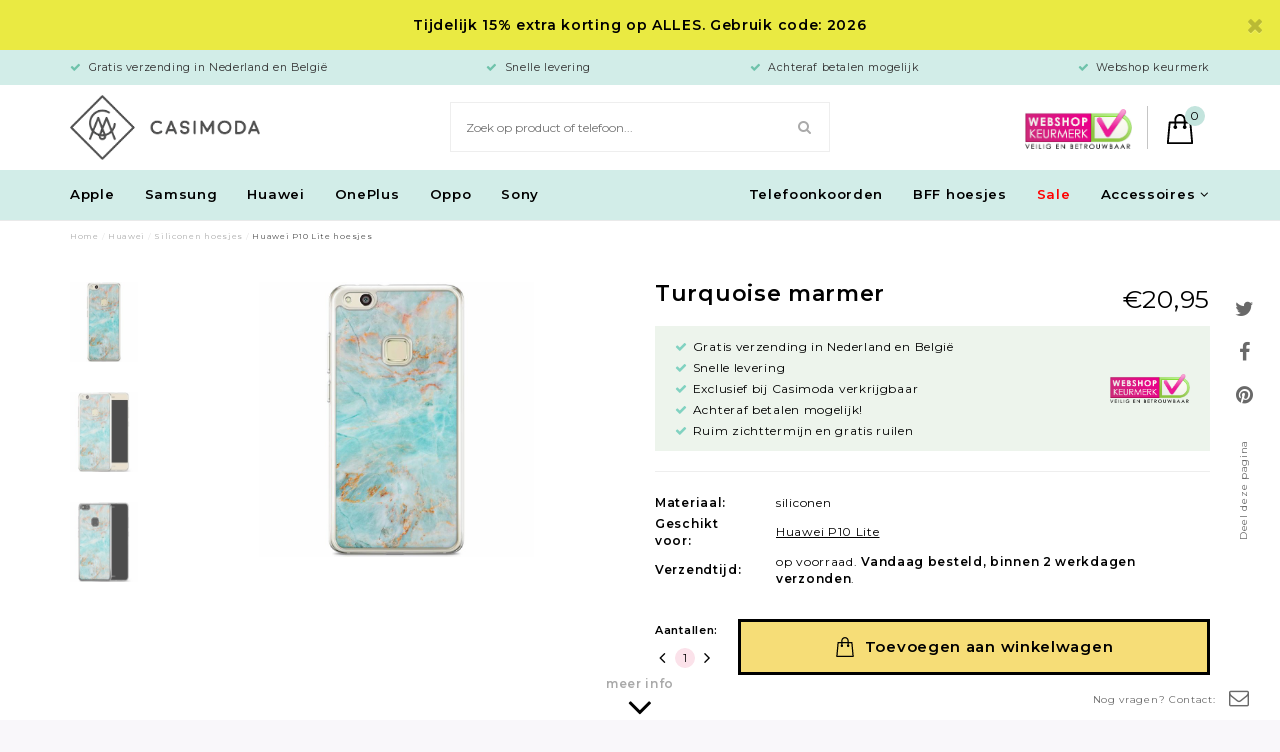

--- FILE ---
content_type: text/html;charset=utf-8
request_url: https://www.casimoda.nl/huawei-p10-lite-siliconen-hoesje-turquoise-marmer.html
body_size: 56698
content:


<!DOCTYPE html>
<html lang="nl">
  <head>  
    
<script type="text/javascript">
   window.dataLayer = window.dataLayer || [];
   dataLayer.push({
                   
                  ecomm_prodid: "66596669",
                  ecomm_prodid_adwords: "130717577",
                  ecomm_pname: "Huawei P10 Lite siliconen hoesje - Turquoise marmer Flexibel",
                  ecomm_category: "Huawei",
                  ecomm_pagetype: "product",
                  ecomm_totalvalue: 20.95
                                                                                               
                         
                  });
      
</script>
    
    
    


    <meta charset="utf-8"/>
<!-- [START] 'blocks/head.rain' -->
<!--

  (c) 2008-2026 Lightspeed Netherlands B.V.
  http://www.lightspeedhq.com
  Generated: 22-01-2026 @ 19:28:55

-->
<link rel="canonical" href="https://www.casimoda.nl/huawei/huawei-p10-lite-hoesjes/"/>
<link rel="alternate" href="https://www.casimoda.nl/index.rss" type="application/rss+xml" title="Nieuwe producten"/>
<meta name="robots" content="noodp,noydir"/>
<meta name="google-site-verification" content="3dh1QrTpBCYSHnPA5Ib0aSg7Wt680dPxVqZY9nDJHzU"/>
<meta name="google-site-verification" content="1KY0aeuJSj1I0_ivCIc_TCP6_0-2jahfWEbfoQy_aiM"/>
<meta property="og:url" content="https://www.casimoda.nl/huawei/huawei-p10-lite-hoesjes/?source=facebook"/>
<meta property="og:site_name" content="Casimoda.nl"/>
<meta property="og:title" content="Turquoise marmer siliconen hoesje voor Huawei P10 Lite "/>
<meta property="og:description" content="Turquoise marmer siliconen hoesje voor Huawei P10 Lite "/>
<meta property="og:image" content="https://cdn.webshopapp.com/shops/18572/files/181747376/casimoda-huawei-p10-lite-siliconen-hoesje-turquois.jpg"/>
<script>
(function(w,d,s,l,i){w[l]=w[l]||[];w[l].push({'gtm.start':
new Date().getTime(),event:'gtm.js'});var f=d.getElementsByTagName(s)[0],
j=d.createElement(s),dl=l!='dataLayer'?'&l='+l:'';j.async=true;j.src=
'https://www.googletagmanager.com/gtm.js?id='+i+dl;f.parentNode.insertBefore(j,f);
})(window,document,'script','dataLayer','GTM-PW32V5R')
</script>
<script src="https://www.googletagmanager.com/gtag/js?id=AW-864605664"></script>
<!--[if lt IE 9]>
<script src="https://cdn.webshopapp.com/assets/html5shiv.js?2025-02-20"></script>
<![endif]-->
<!-- [END] 'blocks/head.rain' -->
    <title>Turquoise marmer siliconen hoesje voor Huawei P10 Lite  - Casimoda.nl</title>
    <meta name="description" content="Turquoise marmer siliconen hoesje voor Huawei P10 Lite " />
        <meta http-equiv="X-UA-Compatible" content="IE=edge,chrome=1">
    <meta name="viewport" content="width=device-width, initial-scale=1.0, maximum-scale=1.0, user-scalable=no" />
            <meta name="apple-mobile-web-app-capable" content="yes">
    <meta name="apple-mobile-web-app-status-bar-style" content="black">
    <meta property="fb:app_id" content="966242223397117"/>

    <link rel="shortcut icon" href="https://cdn.webshopapp.com/shops/18572/themes/110786/v/2089486/assets/favicon.ico?20231109102749" type="image/x-icon" />
    <link href="https://fonts.googleapis.com/css?family=Montserrat:300,400,600" rel="stylesheet">
        <link rel="stylesheet" href="https://cdn.webshopapp.com/shops/18572/themes/110786/assets/jquery-fancybox-min.css?2026010517461920201216123127" />
    <link rel="stylesheet" href="https://cdn.webshopapp.com/shops/18572/themes/110786/assets/all-stylesheets.css?2026010517461920201216123127" />
    <link rel="stylesheet" href="https://cdn.webshopapp.com/shops/18572/themes/110786/assets/style.css?2026010517461920201216123127" />    
    <link rel="stylesheet" href="https://cdn.webshopapp.com/shops/18572/themes/110786/assets/style-update.css?2026010517461920201216123127" /> 
    <link rel="stylesheet" href="https://cdn.webshopapp.com/shops/18572/themes/110786/assets/style-sm.css?2026010517461920201216123127" /> 
        <link rel="stylesheet" href="https://cdn.webshopapp.com/shops/18572/themes/110786/assets/settings.css?2026010517461920201216123127" />  
    <link rel="stylesheet" href="https://cdn.webshopapp.com/assets/gui-2-0.css?2025-02-20" />
    <link rel="stylesheet" href="https://cdn.webshopapp.com/assets/gui-responsive-2-0.css?2025-02-20" />   
    <link rel="stylesheet" href="https://cdn.webshopapp.com/shops/18572/themes/110786/assets/custom.css?2026010517461920201216123127" />

      <script src="https://cdn.webshopapp.com/assets/jquery-1-9-1.js?2025-02-20"></script>  
                  <script src="https://cdn.webshopapp.com/assets/jquery-ui-1-10-1.js?2025-02-20"></script>
      <script src="https://cdn.polyfill.io/v2/polyfill.min.js"></script>
      <script src="https://cdn.webshopapp.com/shops/18572/themes/110786/assets/lazyload.js?2026010517461920201216123127"></script>
      <script src="https://cdn.webshopapp.com/shops/18572/themes/110786/assets/lazyload-background.js?2026010517461920201216123127"></script>
      <script type="text/javascript" src="https://cdn.webshopapp.com/shops/18572/themes/110786/assets/masonry.js?2026010517461920201216123127"></script>
      <script type="text/javascript" src="https://cdn.webshopapp.com/shops/18572/themes/110786/assets/jquery-fancybox-min.js?2026010517461920201216123127"></script>
      <script type="text/javascript" src="https://cdn.webshopapp.com/shops/18572/themes/110786/assets/jquery-countdown-min.js?2026010517461920201216123127"></script>
    
    <!--[if lt IE 9]>
    <link rel="stylesheet" href="https://cdn.webshopapp.com/shops/18572/themes/110786/assets/style-ie.css?2026010517461920201216123127" />
    <![endif]-->
    
    <meta name="google-site-verification" content="zUkujUE5kKUYBrQ87vAtLG5OryaoNUwfuvwbHgu7yMA" />
    
  </head>
  <body>      


    
        
   	
<script type="application/ld+json">
[
			{
    "@context": "http://schema.org",
    "@type": "BreadcrumbList",
    "itemListElement":
    [
      {
        "@type": "ListItem",
        "position": 1,
        "item": {
        	"@id": "https://www.casimoda.nl/",
        	"name": "Home"
        }
      },
    	    	{
    		"@type": "ListItem",
     		"position": 2,
     		"item":	{
      		"@id": "https://www.casimoda.nl/huawei-p10-lite-siliconen-hoesje-turquoise-marmer.html",
      		"name": "Huawei P10 Lite siliconen hoesje - Turquoise marmer"
    		}
    	}    	    ]
  }
      
      ,{
    "@context": "http://schema.org",
    "@type": "Product", 
    "name": "Casimoda Huawei P10 Lite siliconen hoesje - Turquoise marmer",
    "url": "https://www.casimoda.nl/huawei-p10-lite-siliconen-hoesje-turquoise-marmer.html",
    "brand": "Casimoda",    "description": "Turquoise marmer siliconen hoesje voor Huawei P10 Lite ",    "image": "https://cdn.webshopapp.com/shops/18572/files/181747376/300x250x2/casimoda-huawei-p10-lite-siliconen-hoesje-turquois.jpg",    "gtin13": "8719573221508",    "mpn": "HP10L/1095",        "offers": {
      "@type": "Offer",
      "price": "17.31",
      "url": "https://www.casimoda.nl/huawei-p10-lite-siliconen-hoesje-turquoise-marmer.html",
      "priceValidUntil": "2027-01-22",
      "priceCurrency": "EUR",
        "availability": "https://schema.org/InStock",
        "inventoryLevel": "44"
          }
      }
      
    ,{
  "@context": "http://schema.org",
  "@id": "https://www.casimoda.nl/#Organization",
  "@type": "Organization",
  "url": "https://www.casimoda.nl/", 
  "name": "Casimoda.nl",
  "logo": "https://cdn.webshopapp.com/shops/18572/themes/110786/assets/logo.png?20260101182035",
  "telephone": "",
  "email": "info@casimoda.nl"
    }
  ]
</script>    
<div class="total-overlay"></div>
  <div class="mobile-menu">
  <div class="logo">
    <a href="https://www.casimoda.nl/"><img src="https://cdn.webshopapp.com/shops/18572/themes/110786/assets/logo-kleiner.png?2026010517461920201216123127" alt="Telefoonhoesjes kopen? Alle smartphonehoesjes online"></a>
    <a href="javascript:;" class="close-mobile-menu"><span></span><span></span></a>
  </div>
  
  <div class="searchbar searchbar-mobile-menu">
    <form action="https://www.casimoda.nl/search/" method="get" id="searchMobileMenu">

    <div class="search-wrap">
      <input type="text" name="q" autocomplete="off"  value="" placeholder="Zoek op product of telefoon..."/>
      <span class="icon" onclick="$(this).closest('form').submit();"><i class="fa fa-search" aria-hidden="true"></i></span>
    </div>

    </form>
  </div>
    
    <div class="mobile-main-menu">
      <ul>
                                            <li class="">
                  <a class="normal-link" href="              	https://www.casimoda.nl/telefoonkoorden/
              ">
              Telefoonkoorden</a></li>
                                <li class="type-phone"><a href="javascript:;" class="open-first-sub">Type telefoon</a><span class="more-cats"><i class="fa fa-angle-right" aria-hidden="true"></i></span>

                      <ul class="">
                                                                                                                        	                          <li class="small-drop"><a href="javascript:;" class="open-sec-sub">Hoesje ontwerpen</a><span class="more-cats"><i class="fa fa-angle-right" aria-hidden="true"></i></span>                                                    <ul class="">
                                                        <li class="">
                              <a href="https://www.casimoda.nl/hoesje-ontwerpen/iphone/">
                                iPhon
                                                                                              </a>
                            </li>
                                                        <li class="">
                              <a href="https://www.casimoda.nl/hoesje-ontwerpen/samsung/">
                                Samsung
                                                                                              </a>
                            </li>
                                                      </ul>

                                                    </li>
                                                                                                                        	                        <li class=""><a href="javascript:;" class="open-sec-sub">Apple</a><span class="more-cats"><i class="fa fa-angle-right" aria-hidden="true"></i></span>                                                    	<ul class="">
                          	                            	                          				                                	                          					                                      <li>
                                        <a href="javascript:;">
                                          iPhone 17 serie<div class="cat-label new">nieuw</div>                                        </a>
                                        <span class="more-cats"><i class="fa fa-angle-right" aria-hidden="true"></i></span>
                                        <ul class="">
                                                                                                                                                                            <li>
                                              <a href="https://www.casimoda.nl/apple/iphone-17-hoesjes/">
                                                iPhone 17
                                                                                                                                              </a>
                                            </li>
                                                                                                                                                                                                                                                                  <li>
                                              <a href="https://www.casimoda.nl/apple/iphone-17-pro-hoesjes/">
                                                iPhone 17 Pro
                                                                                                                                              </a>
                                            </li>
                                                                                                                                                                                                                                                                  <li>
                                              <a href="https://www.casimoda.nl/apple/iphone-17-pro-max-hoesjes/">
                                                iPhone 17 Pro Max
                                                                                                                                              </a>
                                            </li>
                                                                                                                                                                                                                                                                                                                                                                                                                                                                                                                                                                                                                                                                                                                                                                                                                                                                                                                                                                                                                                                                                                                                                                                                                                                                                                                                                                                                                                                                                                                                                                                                                                                                                                                                                                                                                                                                                                                                                                                                                                                                                                                                                                                                                                                                                                                                                                                                                                                                                                                                                                                                                                                                                                                                                                                                                                                                                                                                                                                                                                                                                                                                                                                                                                                                                                                                                                                                                                                                                                                                                                                                                                                                                                                                                                                                                                                                                                                                                                                                                                                                                                                                                                                                                                                                                                                                                                                                                                                                                                                                                                                                                                                                                                                                                                                                                                                                                                                                                                                                                                                                                                                                                                                                                                                                                                                                                                                                                                                                                                                                                                                                                                                              </ul>
                              				</li>
                          					                        					                                	                          					                                      <li>
                                        <a href="javascript:;">
                                          iPhone 16 serie                                        </a>
                                        <span class="more-cats"><i class="fa fa-angle-right" aria-hidden="true"></i></span>
                                        <ul class="">
                                                                                                                                                                                                                                                                                                                                                                                                                                                                                                                                                                                                                                                                                                          <li>
                                              <a href="https://www.casimoda.nl/apple/iphone-16-hoesjes/">
                                                iPhone 16
                                                                                                                                              </a>
                                            </li>
                                                                                                                                                                                                                                                                  <li>
                                              <a href="https://www.casimoda.nl/apple/iphone-16-pro-hoesjes/">
                                                iPhone 16 Pro
                                                                                                                                              </a>
                                            </li>
                                                                                                                                                                                                                                                                  <li>
                                              <a href="https://www.casimoda.nl/apple/iphone-16-pro-max-hoesjes/">
                                                iPhone 16 Pro Max
                                                                                                                                              </a>
                                            </li>
                                                                                                                                                                                                                                                                                                                                                                                                                                                                                                                                                                                                                                                                                                                                                                                                                                                                                                                                                                                                                                                                                                                                                                                                                                                                                                                                                                                                                                                                                                                                                                                                                                                                                                                                                                                                                                                                                                                                                                                                                                                                                                                                                                                                                                                                                                                                                                                                                                                                                                                                                                                                                                                                                                                                                                                                                                                                                                                                                                                                                                                                                                                                                                                                                                                                                                                                                                                                                                                                                                                                                                                                                                                                                                                                                                                                                                                                                                                                                                                                                                                                                                                                                                                                                                                                                                                                                                                                                                                                                                                                                                                                                                                                                                                                                                                                                                                                                                                                                                                                                                                                                                                                </ul>
                              				</li>
                          					                        					                                	                          					                                      <li>
                                        <a href="javascript:;">
                                          iPhone 15 serie                                        </a>
                                        <span class="more-cats"><i class="fa fa-angle-right" aria-hidden="true"></i></span>
                                        <ul class="">
                                                                                                                                                                                                                                                                                                                                                                                                                                                                                                                                                                                                                                                                                                                                                                                                                                                                                                                                                                                                                                                                                                                                                                                                                                        <li>
                                              <a href="https://www.casimoda.nl/apple/iphone-15-hoesjes/">
                                                iPhone 15
                                                                                                                                              </a>
                                            </li>
                                                                                                                                                                                                                                                                  <li>
                                              <a href="https://www.casimoda.nl/apple/iphone-15-pro-hoesjes/">
                                                iPhone 15 Pro
                                                                                                                                              </a>
                                            </li>
                                                                                                                                                                                                                                                                  <li>
                                              <a href="https://www.casimoda.nl/apple/iphone-15-pro-max-hoesjes/">
                                                iPhone 15 Pro Max
                                                                                                                                              </a>
                                            </li>
                                                                                                                                                                                                                                                                                                                                                                                                                                                                                                                                                                                                                                                                                                                                                                                                                                                                                                                                                                                                                                                                                                                                                                                                                                                                                                                                                                                                                                                                                                                                                                                                                                                                                                                                                                                                                                                                                                                                                                                                                                                                                                                                                                                                                                                                                                                                                                                                                                                                                                                                                                                                                                                                                                                                                                                                                                                                                                                                                                                                                                                                                                                                                                                                                                                                                                                                                                                                                                                                                                                                                                                                                                                                                                                                                                                                                                                                                                                                                                                                                                                                                                                                                                                                                                                                                                                                                                                                                                                                                                                                                                                                  </ul>
                              				</li>
                          					                        					                                	                          					                                      <li>
                                        <a href="javascript:;">
                                          iPhone 14 serie                                        </a>
                                        <span class="more-cats"><i class="fa fa-angle-right" aria-hidden="true"></i></span>
                                        <ul class="">
                                                                                                                                                                                                                                                                                                                                                                                                                                                                                                                                                                                                                                                                                                                                                                                                                                                                                                                                                                                                                                                                                                                                                                                                                                                                                                                                                                                                                                                                                                                                                                                                                                                                                                                                                                      <li>
                                              <a href="https://www.casimoda.nl/apple/iphone-14-hoesjes/">
                                                iPhone 14
                                                                                                                                              </a>
                                            </li>
                                                                                                                                                                                                                                                                  <li>
                                              <a href="https://www.casimoda.nl/apple/iphone-14-pro-hoesjes/">
                                                iPhone 14 Pro
                                                                                                                                              </a>
                                            </li>
                                                                                                                                                                                                                                                                  <li>
                                              <a href="https://www.casimoda.nl/apple/iphone-14-pro-max-hoesjes/">
                                                iPhone 14 Pro Max
                                                                                                                                              </a>
                                            </li>
                                                                                                                                                                                                                                                                  <li>
                                              <a href="https://www.casimoda.nl/apple/iphone-14-plus-hoesjes/">
                                                iPhone 14 Plus
                                                                                                                                              </a>
                                            </li>
                                                                                                                                                                                                                                                                                                                                                                                                                                                                                                                                                                                                                                                                                                                                                                                                                                                                                                                                                                                                                                                                                                                                                                                                                                                                                                                                                                                                                                                                                                                                                                                                                                                                                                                                                                                                                                                                                                                                                                                                                                                                                                                                                                                                                                                                                                                                                                                                                                                                                                                                                                                                                                                                                                                                                                                                                                                                                                                                                                                                                                                                                                                                                                                                                                                                                                                                                                                                                                                                                                                                                                                                                                                                                                                                                                                                                                                                                          </ul>
                              				</li>
                          					                        					                                	                          					                                      <li>
                                        <a href="javascript:;">
                                          iPhone 13 serie                                        </a>
                                        <span class="more-cats"><i class="fa fa-angle-right" aria-hidden="true"></i></span>
                                        <ul class="">
                                                                                                                                                                                                                                                                                                                                                                                                                                                                                                                                                                                                                                                                                                                                                                                                                                                                                                                                                                                                                                                                                                                                                                                                                                                                                                                                                                                                                                                                                                                                                                                                                                                                                                                                                                                                                                                                                                                                                                                                                                                                                                                                                                                                                                                                                                                                                                                                                                                                              <li>
                                              <a href="https://www.casimoda.nl/apple/iphone-13-hoesjes/">
                                                iPhone 13
                                                                                                                                              </a>
                                            </li>
                                                                                                                                                                                                                                                                  <li>
                                              <a href="https://www.casimoda.nl/apple/iphone-13-pro-hoesjes/">
                                                iPhone 13 Pro
                                                                                                                                              </a>
                                            </li>
                                                                                                                                                                                                                                                                  <li>
                                              <a href="https://www.casimoda.nl/apple/iphone-13-pro-max-hoesjes/">
                                                iPhone 13 Pro Max
                                                                                                                                              </a>
                                            </li>
                                                                                                                                                                                                                                                                  <li>
                                              <a href="https://www.casimoda.nl/apple/iphone-13-mini-hoesjes/">
                                                iPhone 13 mini
                                                                                                                                              </a>
                                            </li>
                                                                                                                                                                                                                                                                                                                                                                                                                                                                                                                                                                                                                                                                                                                                                                                                                                                                                                                                                                                                                                                                                                                                                                                                                                                                                                                                                                                                                                                                                                                                                                                                                                                                                                                                                                                                                                                                                                                                                                                                                                                                                                                                                                                                                                                                                                                                                                                                                                                                                                                                                                                                                                                                                                                                                                                                                                                                                                                                                                                                                                                                                                                                                                                  </ul>
                              				</li>
                          					                        					                          			                        			                            	                          				                                	                          					                                      <li>
                                        <a href="javascript:;">
                                          iPhone 12 serie                                        </a>
                                        <span class="more-cats"><i class="fa fa-angle-right" aria-hidden="true"></i></span>
                                        <ul class="">
                                                                                                                                                                                                                                                                                                                                                                                                                                                                                                                                                                                                                                                                                                                                                                                                                                                                                                                                                                                                                                                                                                                                                                                                                                                                                                                                                                                                                                                                                                                                                                                                                                                                                                                                                                                                                                                                                                                                                                                                                                                                                                                                                                                                                                                                                                                                                                                                                                                                                                                                                                                                                                                                                                                                                                                                                                                                                                                                                                                                                                                                                                                                                                                      <li>
                                              <a href="https://www.casimoda.nl/apple/iphone-12-hoesjes/">
                                                iPhone 12
                                                                                                                                              </a>
                                            </li>
                                                                                                                                                                                                                                                                  <li>
                                              <a href="https://www.casimoda.nl/apple/iphone-12-pro-hoesjes/">
                                                iPhone 12 Pro
                                                                                                                                              </a>
                                            </li>
                                                                                                                                                                                                                                                                  <li>
                                              <a href="https://www.casimoda.nl/apple/iphone-12-pro-max-hoesjes/">
                                                iPhone 12 Pro Max
                                                                                                                                              </a>
                                            </li>
                                                                                                                                                                                                                                                                  <li>
                                              <a href="https://www.casimoda.nl/apple/iphone-12-mini-hoesjes/">
                                                iPhone 12 mini
                                                                                                                                              </a>
                                            </li>
                                                                                                                                                                                                                                                                                                                                                                                                                                                                                                                                                                                                                                                                                                                                                                                                                                                                                                                                                                                                                                                                                                                                                                                                                                                                                                                                                                                                                                                                                                                                                                                                                                                                                                                                                                                                                                                                                                                                                                                                                                                                                                                                                                                                                                                                                                                                                                                                                                                                          </ul>
                              				</li>
                          					                        					                                	                          					                                      <li>
                                        <a href="javascript:;">
                                          iPhone 11 serie                                        </a>
                                        <span class="more-cats"><i class="fa fa-angle-right" aria-hidden="true"></i></span>
                                        <ul class="">
                                                                                                                                                                                                                                                                                                                                                                                                                                                                                                                                                                                                                                                                                                                                                                                                                                                                                                                                                                                                                                                                                                                                                                                                                                                                                                                                                                                                                                                                                                                                                                                                                                                                                                                                                                                                                                                                                                                                                                                                                                                                                                                                                                                                                                                                                                                                                                                                                                                                                                                                                                                                                                                                                                                                                                                                                                                                                                                                                                                                                                                                                                                                                                                                                                                                                                                                                                                                                                                                                                                                                                                                                                                                                                                                                                                                                                                                                              <li>
                                              <a href="https://www.casimoda.nl/apple/iphone-11-hoesjes/">
                                                iPhone 11
                                                                                                                                              </a>
                                            </li>
                                                                                                                                                                                                                                                                  <li>
                                              <a href="https://www.casimoda.nl/apple/iphone-11-pro-hoesjes/">
                                                iPhone 11 Pro
                                                                                                                                              </a>
                                            </li>
                                                                                                                                                                                                                                                                  <li>
                                              <a href="https://www.casimoda.nl/apple/iphone-11-pro-max-hoesjes/">
                                                iPhone 11 Pro Max
                                                                                                                                              </a>
                                            </li>
                                                                                                                                                                                                                                                                                                                                                                                                                                                                                                                                                                                                                                                                                                                                                                                                                                                                                                                                                                                                                                                                                                                                                                                                                                                                                                                                                                                                                                                                                                                                                                                                                                                                                                                                                                                                                                                                                                                                            </ul>
                              				</li>
                          					                        					                                	                          					                                      <li>
                                        <a href="javascript:;">
                                          iPhone X serie                                        </a>
                                        <span class="more-cats"><i class="fa fa-angle-right" aria-hidden="true"></i></span>
                                        <ul class="">
                                                                                                                                                                                                                                                                                                                                                                                                                                                                                                                                                                                                                                                                                                                                                                                                                                                                                                                                                                                                                                                                                                                                                                                                                                                                                                                                                                                                                                                                                                                                                                                                                                                                                                                                                                                                                                                                                                                                                                                                                                                                                                                                                                                                                                                                                                                                                                                                                                                                                                                                                                                                                                                                                                                                                                                                                                                                                                                                                                                                                                                                                                                                                                                                                                                                                                                                                                                                                                                                                                                                                                                                                                                                                                                                                                                                                                                                                                                                                                                                                                                                                                                                                                                                                                                                                                                                                                                                                            <li>
                                              <a href="https://www.casimoda.nl/apple/iphone-xs-max-hoesjes/">
                                                iPhone XS Max
                                                                                                                                              </a>
                                            </li>
                                                                                                                                                                                                                                                                  <li>
                                              <a href="https://www.casimoda.nl/apple/iphone-xr-hoesjes/">
                                                iPhone XR
                                                                                                                                              </a>
                                            </li>
                                                                                                                                                                                                                                                                  <li>
                                              <a href="https://www.casimoda.nl/apple/iphone-xs-hoesjes/">
                                                iPhone XS
                                                                                                                                              </a>
                                            </li>
                                                                                                                                                                                                                                                                  <li>
                                              <a href="https://www.casimoda.nl/apple/iphone-x-hoesjes/">
                                                iPhone X
                                                                                                                                              </a>
                                            </li>
                                                                                                                                                                                                                                                                                                                                                                                                                                                                                                                                                                                                                                                                                                                                                                                                                                                                                                                                                                                                                                                                                                                                                                                                                                    </ul>
                              				</li>
                          					                        					                                	                          					                                      <li>
                                        <a href="javascript:;">
                                          iPhone 8 serie                                        </a>
                                        <span class="more-cats"><i class="fa fa-angle-right" aria-hidden="true"></i></span>
                                        <ul class="">
                                                                                                                                                                                                                                                                                                                                                                                                                                                                                                                                                                                                                                                                                                                                                                                                                                                                                                                                                                                                                                                                                                                                                                                                                                                                                                                                                                                                                                                                                                                                                                                                                                                                                                                                                                                                                                                                                                                                                                                                                                                                                                                                                                                                                                                                                                                                                                                                                                                                                                                                                                                                                                                                                                                                                                                                                                                                                                                                                                                                                                                                                                                                                                                                                                                                                                                                                                                                                                                                                                                                                                                                                                                                                                                                                                                                                                                                                                                                                                                                                                                                                                                                                                                                                                                                                                                                                                                                                                                                                                                                                                                                                                                                                                                                                                                                                                                                                                                                                                                                                                                                                                                                    <li>
                                              <a href="https://www.casimoda.nl/apple/iphone-8-plus-hoesjes/">
                                                iPhone 8 Plus
                                                                                                                                              </a>
                                            </li>
                                                                                                                                                                                                                                                                  <li>
                                              <a href="https://www.casimoda.nl/apple/iphone-8-hoesjes/">
                                                iPhone 8
                                                                                                                                              </a>
                                            </li>
                                                                                                                                                                                                                                                                                                                                                                                                                                                                                                                                                                                                                                                                                                                                                                                                                                                                                </ul>
                              				</li>
                          					                        					                                	                          					                                      <li>
                                        <a href="javascript:;">
                                          iPhone 7 serie                                        </a>
                                        <span class="more-cats"><i class="fa fa-angle-right" aria-hidden="true"></i></span>
                                        <ul class="">
                                                                                                                                                                                                                                                                                                                                                                                                                                                                                                                                                                                                                                                                                                                                                                                                                                                                                                                                                                                                                                                                                                                                                                                                                                                                                                                                                                                                                                                                                                                                                                                                                                                                                                                                                                                                                                                                                                                                                                                                                                                                                                                                                                                                                                                                                                                                                                                                                                                                                                                                                                                                                                                                                                                                                                                                                                                                                                                                                                                                                                                                                                                                                                                                                                                                                                                                                                                                                                                                                                                                                                                                                                                                                                                                                                                                                                                                                                                                                                                                                                                                                                                                                                                                                                                                                                                                                                                                                                                                                                                                                                                                                                                                                                                                                                                                                                                                                                                                                                                                                                                                                                                                                                                                                                                                                                                                                                                                                                                                                        <li>
                                              <a href="https://www.casimoda.nl/apple/iphone-7-plus-hoesjes/">
                                                iPhone 7 Plus
                                                                                                                                              </a>
                                            </li>
                                                                                                                                                                                                                                                                  <li>
                                              <a href="https://www.casimoda.nl/apple/iphone-7-hoesjes/">
                                                iPhone 7
                                                                                                                                              </a>
                                            </li>
                                                                                                                                                                                                                                                                                                                                                                                                                                                                                                                            </ul>
                              				</li>
                          					                        					                                	                          					                                      <li class=""><a href="https://www.casimoda.nl/apple/iphone-se-2020-hoesjes/">iPhone SE 2020</a></li>
                                                              					                                	                          					                                      <li class=""><a href="https://www.casimoda.nl/apple/iphone-6-hoesjes/">iPhone 6/6s</a></li>
                                                              					                          			                        			                            	                        			                          </ul>
                                                                                                                                                  	                        <li class=""><a href="javascript:;" class="open-sec-sub">Samsung</a><span class="more-cats"><i class="fa fa-angle-right" aria-hidden="true"></i></span>                                                    	<ul class="">
                          	                            	                          				                                	                          					                                      <li>
                                        <a href="javascript:;">
                                          Samsung Galaxy S25 serie                                        </a>
                                        <span class="more-cats"><i class="fa fa-angle-right" aria-hidden="true"></i></span>
                                        <ul class="">
                                                                                                                                                                            <li>
                                              <a href="https://www.casimoda.nl/samsung/samsung-galaxy-s25-fe-hoesjes/">
                                                Samsung Galaxy S25 FE
                                                                                                                                              </a>
                                            </li>
                                                                                                                                                                                                                                                                  <li>
                                              <a href="https://www.casimoda.nl/samsung/samsung-galaxy-s25-hoesjes/">
                                                Samsung Galaxy S25
                                                                                                                                              </a>
                                            </li>
                                                                                                                                                                                                                                                                                                                                                                                                                                                                                                                                                                                                                                                                                                                                                                                                                                                                                                                                                                                                                                                                                                                                                                                                                                                                                                                                                                                                                                                                                                                                                                                                                                                                                                                                                                                                                                                                                                                                                                                                                                                                                                                                                                                                                                                                                                                                                                                                                                                                                                                                                                                                                                                                                                                                                                                                                                                                                                                                                                                                                                                                                                                                                                                                                                                                                                                                                                                                                                                                                                                                                                                                                                                                                                                                                                                                                                                                                                                                                                                                                                                                                                                                                                                                                                                                                                                                                                                                                                                                                                                                                                                                                                                                                                                                                                                                                                                                                                                                                                                                                                                                                                                                                                                                                                                                                                                                                                                                                                                                                                                                                                                                                                                                                                                                                                                                                                                                                                                                                                                                                                                                                                                                                                                                                                                                                                                                                                                                                                                                                                                                                                                                                                                                                                                                                                                                                                                                                                                                                                                                                                                                                                                                                                                                                                                                                                                                                                                                                                                                                                                                                                                                                                                                                                                                                                                                                                                                                                                                                                                                                                                                                                                                                                                                                                                                                                                                                                                                                                                                                                                                                                                                                                                                                                                                                                                                                                                                                                                                                                                                                                                                                                                                                                                                                                                                                                                                                                                                                                                                                                                                                                                                                                                                                                                                                                                                                                                                                                                                                                                                                                                                                                                                                                                                                                                                                                                                                                                                                                                                                                                                                                                                                                                                                                                                                                                                                                                                                                                                                                                                                                                                                                                                                                                                                                                                                                                                                                                                                                                                                                                                                                                                                                                                                                                                                                                                                                                                                                                                                                                                                                                                                                                                                                                                                                                                                                                                                                                          </ul>
                              				</li>
                          					                        					                                	                          					                                      <li>
                                        <a href="javascript:;">
                                          Samsung Galaxy S24 serie                                        </a>
                                        <span class="more-cats"><i class="fa fa-angle-right" aria-hidden="true"></i></span>
                                        <ul class="">
                                                                                                                                                                                                                                                                                                                                                                                                                                                                                                                                <li>
                                              <a href="https://www.casimoda.nl/samsung/samsung-galaxy-s24-fe-hoesjes/">
                                                Samsung Galaxy S24 FE
                                                                                                                                              </a>
                                            </li>
                                                                                                                                                                                                                                                                  <li>
                                              <a href="https://www.casimoda.nl/samsung/samsung-galaxy-s24-hoesjes/">
                                                Samsung Galaxy S24
                                                                                                                                              </a>
                                            </li>
                                                                                                                                                                                                                                                                  <li>
                                              <a href="https://www.casimoda.nl/samsung/samsung-galaxy-s24-plus-hoesjes/">
                                                Samsung Galaxy S24 Plus
                                                                                                                                              </a>
                                            </li>
                                                                                                                                                                                                                                                                                                                                                                                                                                                                                                                                                                                                                                                                                                                                                                                                                                                                                                                                                                                                                                                                                                                                                                                                                                                                                                                                                                                                                                                                                                                                                                                                                                                                                                                                                                                                                                                                                                                                                                                                                                                                                                                                                                                                                                                                                                                                                                                                                                                                                                                                                                                                                                                                                                                                                                                                                                                                                                                                                                                                                                                                                                                                                                                                                                                                                                                                                                                                                                                                                                                                                                                                                                                                                                                                                                                                                                                                                                                                                                                                                                                                                                                                                                                                                                                                                                                                                                                                                                                                                                                                                                                                                                                                                                                                                                                                                                                                                                                                                                                                                                                                                                                                                                                                                                                                                                                                                                                                                                                                                                                                                                                                                                                                                                                                                                                                                                                                                                                                                                                                                                                                                                                                                                                                                                                                                                                                                                                                                                                                                                                                                                                                                                                                                                                                                                                                                                                                                                                                                                                                                                                                                                                                                                                                                                                                                                                                                                                                                                                                                                                                                                                                                                                                                                                                                                                                                                                                                                                                                                                                                                                                                                                                                                                                                                                                                                                                                                                                                                                                                                                                                                                                                                                                                                                                                                                                                                                                                                                                                                                                                                                                                                                                                                                                                                                                                                                                                                                                                                                                                                                                                                                                                                                                                                                                                                                                                                                                                                                                                                                                                                                                                                                                                                                                                                                                                                                                                                                                                                                                                                                                                                                                                                                                                                                                                                                                                                                                                                                                                                                                                                                                                                                                                                                                                                                                                                                                                                                                                                                                                                                                                                                                                                                                                                                                                                                                                                                            </ul>
                              				</li>
                          					                        					                                	                          					                                      <li>
                                        <a href="javascript:;">
                                          Samsung Galaxy S23 serie                                        </a>
                                        <span class="more-cats"><i class="fa fa-angle-right" aria-hidden="true"></i></span>
                                        <ul class="">
                                                                                                                                                                                                                                                                                                                                                                                                                                                                                                                                                                                                                                                                                                                                                                                                                                                                                                                                                                                                                                                              <li>
                                              <a href="https://www.casimoda.nl/samsung/samsung-galaxy-s23-fe-hoesjes/">
                                                Samsung Galaxy S23 FE
                                                                                                                                              </a>
                                            </li>
                                                                                                                                                                                                                                                                  <li>
                                              <a href="https://www.casimoda.nl/samsung/samsung-galaxy-s23-hoesjes/">
                                                Samsung Galaxy S23
                                                                                                                                              </a>
                                            </li>
                                                                                                                                                                                                                                                                  <li>
                                              <a href="https://www.casimoda.nl/samsung/samsung-galaxy-s23-plus-hoesjes/">
                                                Samsung Galaxy S23 Plus
                                                                                                                                              </a>
                                            </li>
                                                                                                                                                                                                                                                                                                                                                                                                                                                                                                                                                                                                                                                                                                                                                                                                                                                                                                                                                                                                                                                                                                                                                                                                                                                                                                                                                                                                                                                                                                                                                                                                                                                                                                                                                                                                                                                                                                                                                                                                                                                                                                                                                                                                                                                                                                                                                                                                                                                                                                                                                                                                                                                                                                                                                                                                                                                                                                                                                                                                                                                                                                                                                                                                                                                                                                                                                                                                                                                                                                                                                                                                                                                                                                                                                                                                                                                                                                                                                                                                                                                                                                                                                                                                                                                                                                                                                                                                                                                                                                                                                                                                                                                                                                                                                                                                                                                                                                                                                                                                                                                                                                                                                                                                                                                                                                                                                                                                                                                                                                                                                                                                                                                                                                                                                                                                                                                                                                                                                                                                                                                                                                                                                                                                                                                                                                                                                                                                                                                                                                                                                                                                                                                                                                                                                                                                                                                                                                                                                                                                                                                                                                                                                                                                                                                                                                                                                                                                                                                                                                                                                                                                                                                                                                                                                                                                                                                                                                                                                                                                                                                                                                                                                                                                                                                                                                                                                                                                                                                                                                                                                                                                                                                                                                                                                                                                                                                                                                                                                                                                                                                                                                                                                                                                                                                                                                                                                                                                                                                                                                                                                                                                                                                                                                                                                                                                                                                                                                                                                                                                                                                                                                                                                                                                                                                                                                                                                                                                                                                                                                                                                                                                                                                                                                                                                                                                                                                                                                                                                                                                                                                                                                                                                                                                                                                                                                                              </ul>
                              				</li>
                          					                        					                                	                          					                                      <li>
                                        <a href="javascript:;">
                                          Samsung Galaxy S22 serie                                        </a>
                                        <span class="more-cats"><i class="fa fa-angle-right" aria-hidden="true"></i></span>
                                        <ul class="">
                                                                                                                                                                                                                                                                                                                                                                                                                                                                                                                                                                                                                                                                                                                                                                                                                                                                                                                                                                                                                                                                                                                                                                                                                                                                                                                                                                                                                                                                                                                                                                                            <li>
                                              <a href="https://www.casimoda.nl/samsung/samsung-galaxy-s22-hoesjes/">
                                                Samsung Galaxy S22
                                                                                                                                              </a>
                                            </li>
                                                                                                                                                                                                                                                                  <li>
                                              <a href="https://www.casimoda.nl/samsung/samsung-galaxy-s22-plus-hoesjes/">
                                                Samsung Galaxy S22 Plus
                                                                                                                                              </a>
                                            </li>
                                                                                                                                                                                                                                                                                                                                                                                                                                                                                                                                                                                                                                                                                                                                                                                                                                                                                                                                                                                                                                                                                                                                                                                                                                                                                                                                                                                                                                                                                                                                                                                                                                                                                                                                                                                                                                                                                                                                                                                                                                                                                                                                                                                                                                                                                                                                                                                                                                                                                                                                                                                                                                                                                                                                                                                                                                                                                                                                                                                                                                                                                                                                                                                                                                                                                                                                                                                                                                                                                                                                                                                                                                                                                                                                                                                                                                                                                                                                                                                                                                                                                                                                                                                                                                                                                                                                                                                                                                                                                                                                                                                                                                                                                                                                                                                                                                                                                                                                                                                                                                                                                                                                                                                                                                                                                                                                                                                                                                                                                                                                                                                                                                                                                                                                                                                                                                                                                                                                                                                                                                                                                                                                                                                                                                                                                                                                                                                                                                                                                                                                                                                                                                                                                                                                                                                                                                                                                                                                                                                                                                                                                                                                                                                                                                                                                                                                                                                                                                                                                                                                                                                                                                                                                                                                                                                                                                                                                                                                                                                                                                                                                                                                                                                                                                                                                                                                                                                                                                                                                                                                                                                                                                                                                                                                                                                                                                                                                                                                                                                                                                                                                                                                                                                                                                                                                                                                                                                                                                                                                                                                                                                                                                                                                                                                                                                                                                                                                                                                                                                                                                                                                                                                                                                                                                                                                                                                                                                                                                                                                                                                                                                                                                                                                                                                                                                                                                                                                                                                                                          </ul>
                              				</li>
                          					                        					                                	                          					                                      <li>
                                        <a href="javascript:;">
                                          Samsung Galaxy S21 serie                                        </a>
                                        <span class="more-cats"><i class="fa fa-angle-right" aria-hidden="true"></i></span>
                                        <ul class="">
                                                                                                                                                                                                                                                                                                                                                                                                                                                                                                                                                                                                                                                                                                                                                                                                                                                                                                                                                                                                                                                                                                                                                                                                                                                                                                                                                                                                                                                                                                                                                                                                                                                                                                                                                                                                                                                                                                                                                <li>
                                              <a href="https://www.casimoda.nl/samsung/samsung-galaxy-s21-fe-hoesjes/">
                                                Samsung Galaxy S21 FE
                                                                                                                                              </a>
                                            </li>
                                                                                                                                                                                                                                                                  <li>
                                              <a href="https://www.casimoda.nl/samsung/samsung-galaxy-s21-hoesjes/">
                                                Samsung Galaxy S21
                                                                                                                                              </a>
                                            </li>
                                                                                                                                                                                                                                                                  <li>
                                              <a href="https://www.casimoda.nl/samsung/samsung-galaxy-s21-plus-hoesjes/">
                                                Samsung Galaxy S21 Plus
                                                                                                                                              </a>
                                            </li>
                                                                                                                                                                                                                                                                  <li>
                                              <a href="https://www.casimoda.nl/samsung/samsung-galaxy-s21-ultra-hoesjes/">
                                                Samsung Galaxy S21 Ultra
                                                                                                                                              </a>
                                            </li>
                                                                                                                                                                                                                                                                                                                                                                                                                                                                                                                                                                                                                                                                                                                                                                                                                                                                                                                                                                                                                                                                                                                                                                                                                                                                                                                                                                                                                                                                                                                                                                                                                                                                                                                                                                                                                                                                                                                                                                                                                                                                                                                                                                                                                                                                                                                                                                                                                                                                                                                                                                                                                                                                                                                                                                                                                                                                                                                                                                                                                                                                                                                                                                                                                                                                                                                                                                                                                                                                                                                                                                                                                                                                                                                                                                                                                                                                                                                                                                                                                                                                                                                                                                                                                                                                                                                                                                                                                                                                                                                                                                                                                                                                                                                                                                                                                                                                                                                                                                                                                                                                                                                                                                                                                                                                                                                                                                                                                                                                                                                                                                                                                                                                                                                                                                                                                                                                                                                                                                                                                                                                                                                                                                                                                                                                                                                                                                                                                                                                                                                                                                                                                                                                                                                                                                                                                                                                                                                                                                                                                                                                                                                                                                                                                                                                                                                                                                                                                                                                                                                                                                                                                                                                                                                                                                                                                                                                                                                                                                                                                                                                                                                                                                                                                                                                                                                                                                                                                                                                                                                                                                                                                                                                                                                                                                                                                                                                                                                                                                                                                                                                                                                                                                                                                                                                                                                                                                                                                                                                                                                                                                                                                                                                                                                                                                                                                                                                                                                                                                                                                                                                                                                                                                                                                                                                  </ul>
                              				</li>
                          					                        					                                	                          					                                      <li>
                                        <a href="javascript:;">
                                          Samsung Galaxy S20 serie                                        </a>
                                        <span class="more-cats"><i class="fa fa-angle-right" aria-hidden="true"></i></span>
                                        <ul class="">
                                                                                                                                                                                                                                                                                                                                                                                                                                                                                                                                                                                                                                                                                                                                                                                                                                                                                                                                                                                                                                                                                                                                                                                                                                                                                                                                                                                                                                                                                                                                                                                                                                                                                                                                                                                                                                                                                                                                                                                                                                                                                                                                                                                                                                                                                                                                                                                                                                                                                                                                                                                                                                                        <li>
                                              <a href="https://www.casimoda.nl/samsung/samsung-galaxy-s20-fe-hoesjes/">
                                                Samsung Galaxy S20 FE
                                                                                                                                              </a>
                                            </li>
                                                                                                                                                                                                                                                                  <li>
                                              <a href="https://www.casimoda.nl/samsung/samsung-galaxy-s20-hoesjes/">
                                                Samsung Galaxy S20
                                                                                                                                              </a>
                                            </li>
                                                                                                                                                                                                                                                                                                                                                                                                                                                                                                                                                                                                                                                                                                                                                                                                                                                                                                                                                                                                                                                                                                                                                                                                                                                                                                                                                                                                                                                                                                                                                                                                                                                                                                                                                                                                                                                                                                                                                                                                                                                                                                                                                                                                                                                                                                                                                                                                                                                                                                                                                                                                                                                                                                                                                                                                                                                                                                                                                                                                                                                                                                                                                                                                                                                                                                                                                                                                                                                                                                                                                                                                                                                                                                                                                                                                                                                                                                                                                                                                                                                                                                                                                                                                                                                                                                                                                                                                                                                                                                                                                                                                                                                                                                                                                                                                                                                                                                                                                                                                                                                                                                                                                                                                                                                                                                                                                                                                                                                                                                                                                                                                                                                                                                                                                                                                                                                                                                                                                                                                                                                                                                                                                                                                                                                                                                                                                                                                                                                                                                                                                                                                                                                                                                                                                                                                                                                                                                                                                                                                                                                                                                                                                                                                                                                                                                                                                                                                                                                                                                                                                                                                                                                                                                                                                                                                                                                                                                                                                                                                                                                                                                                                                                                                                                                                                                                                                                                                                                                                                                                                                                                                                                                                                                                                                                                                                                                                                                                                                                                                                                                                                                                                                                                                                                                                                                                                                                                                                                                                                                                                                                                                                                                                                                                                                                                                                                                                                                              </ul>
                              				</li>
                          					                        					                                	                          					                                      <li>
                                        <a href="javascript:;">
                                          Samsung Galaxy S10 serie                                        </a>
                                        <span class="more-cats"><i class="fa fa-angle-right" aria-hidden="true"></i></span>
                                        <ul class="">
                                                                                                                                                                                                                                                                                                                                                                                                                                                                                                                                                                                                                                                                                                                                                                                                                                                                                                                                                                                                                                                                                                                                                                                                                                                                                                                                                                                                                                                                                                                                                                                                                                                                                                                                                                                                                                                                                                                                                                                                                                                                                                                                                                                                                                                                                                                                                                                                                                                                                                                                                                                                                                                                                                                                                                                                                                                                                                                                                                                                            <li>
                                              <a href="https://www.casimoda.nl/samsung/samsung-galaxy-s10-lite-hoesjes/">
                                                Samsung Galaxy S10 Lite
                                                                                                                                              </a>
                                            </li>
                                                                                                                                                                                                                                                                  <li>
                                              <a href="https://www.casimoda.nl/samsung/samsung-galaxy-s10-plus-hoesjes/">
                                                Samsung Galaxy S10 Plus
                                                                                                                                              </a>
                                            </li>
                                                                                                                                                                                                                                                                  <li>
                                              <a href="https://www.casimoda.nl/samsung/samsung-galaxy-s10-hoesjes/">
                                                Samsung Galaxy S10
                                                                                                                                              </a>
                                            </li>
                                                                                                                                                                                                                                                                                                                                                                                                                                                                                                                                                                                                                                                                                                                                                                                                                                                                                                                                                                                                                                                                                                                                                                                                                                                                                                                                                                                                                                                                                                                                                                                                                                                                                                                                                                                                                                                                                                                                                                                                                                                                                                                                                                                                                                                                                                                                                                                                                                                                                                                                                                                                                                                                                                                                                                                                                                                                                                                                                                                                                                                                                                                                                                                                                                                                                                                                                                                                                                                                                                                                                                                                                                                                                                                                                                                                                                                                                                                                                                                                                                                                                                                                                                                                                                                                                                                                                                                                                                                                                                                                                                                                                                                                                                                                                                                                                                                                                                                                                                                                                                                                                                                                                                                                                                                                                                                                                                                                                                                                                                                                                                                                                                                                                                                                                                                                                                                                                                                                                                                                                                                                                                                                                                                                                                                                                                                                                                                                                                                                                                                                                                                                                                                                                                                                                                                                                                                                                                                                                                                                                                                                                                                                                                                                                                                                                                                                                                                                                                                                                                                                                                                                                                                                                                                                                                                                                                                                                                                                                                                                                                                                                                                                                                                                                                                                                                                                                                                                                                                                                                                                                                                                                                                                                                                                                                                                                                                                                                                                                                                                                                                                                                                                                                                                                                                                                                                                                                                </ul>
                              				</li>
                          					                        					                                	                          					                                      <li>
                                        <a href="javascript:;">
                                          Samsung Galaxy S9 serie                                        </a>
                                        <span class="more-cats"><i class="fa fa-angle-right" aria-hidden="true"></i></span>
                                        <ul class="">
                                                                                                                                                                                                                                                                                                                                                                                                                                                                                                                                                                                                                                                                                                                                                                                                                                                                                                                                                                                                                                                                                                                                                                                                                                                                                                                                                                                                                                                                                                                                                                                                                                                                                                                                                                                                                                                                                                                                                                                                                                                                                                                                                                                                                                                                                                                                                                                                                                                                                                                                                                                                                                                                                                                                                                                                                                                                                                                                                                                                                                                                                                                                                                                                                                                                                                                                                                                                                                                                                                                                          <li>
                                              <a href="https://www.casimoda.nl/samsung/samsung-galaxy-s9-plus-hoesjes/">
                                                Samsung Galaxy S9 Plus
                                                                                                                                              </a>
                                            </li>
                                                                                                                                                                                                                                                                  <li>
                                              <a href="https://www.casimoda.nl/samsung/samsung-galaxy-s9-hoesjes/">
                                                Samsung Galaxy S9
                                                                                                                                              </a>
                                            </li>
                                                                                                                                                                                                                                                                                                                                                                                                                                                                                                                                                                                                                                                                                                                                                                                                                                                                                                                                                                                                                                                                                                                                                                                                                                                                                                                                                                                                                                                                                                                                                                                                                                                                                                                                                                                                                                                                                                                                                                                                                                                                                                                                                                                                                                                                                                                                                                                                                                                                                                                                                                                                                                                                                                                                                                                                                                                                                                                                                                                                                                                                                                                                                                                                                                                                                                                                                                                                                                                                                                                                                                                                                                                                                                                                                                                                                                                                                                                                                                                                                                                                                                                                                                                                                                                                                                                                                                                                                                                                                                                                                                                                                                                                                                                                                                                                                                                                                                                                                                                                                                                                                                                                                                                                                                                                                                                                                                                                                                                                                                                                                                                                                                                                                                                                                                                                                                                                                                                                                                                                                                                                                                                                                                                                                                                                                                                                                                                                                                                                                                                                                                                                                                                                                                                                                                                                                                                                                                                                                                                                                                                                                                                                                                                                                                                                                                                                                                                                                                                                                                                                                                                                                                                                                                                                                                                                                                                                                                                                                                                                                                                                                                                                                                                                                                                                                                                                                                                                                                                                                                                                                                                                                                                                                                                                                                                                                                                                                                                                                                                                                            </ul>
                              				</li>
                          					                        					                                	                          					                                      <li class=""><a href="https://www.casimoda.nl/samsung/samsung-galaxy-s8-hoesjes/">Samsung Galaxy S8</a></li>
                                                              					                          			                        			                            	                          				                                	                          					                                      <li>
                                        <a href="javascript:;">
                                          Samsung Galaxy A serie<div class="cat-label new">nieuw</div>                                        </a>
                                        <span class="more-cats"><i class="fa fa-angle-right" aria-hidden="true"></i></span>
                                        <ul class="">
                                                                                                                                                                                                                                                                                                                                                                                                                                                                                                                                                                                                                                                                                                                                                                                                                                                                                                                                                                                                                                                                                                                                                                                                                                                                                                                                                                                                                                                                                                                                                                                                                                                                                                                                                                                                                                                                                                                                                                                                                                                                                                                                                                                                                                                                                                                                                                                                                                                                                                                                                                                                                                                                                                                                                                                                                                                                                                                                                                                                                                                                                                                                                                                                                                                                                                                                                                                                                                                                                                                                                                                                                                                                                                                                                                                                                                                                                                                                                                                                                                                                        <li>
                                              <a href="https://www.casimoda.nl/samsung/samsung-galaxy-a56-hoesjes/">
                                                Samsung Galaxy A56
                                                                                                                                              </a>
                                            </li>
                                                                                                                                                                                                                                                                  <li>
                                              <a href="https://www.casimoda.nl/samsung/samsung-galaxy-a55-hoesjes/">
                                                Samsung Galaxy A55
                                                                                                                                              </a>
                                            </li>
                                                                                                                                                                                                                                                                  <li>
                                              <a href="https://www.casimoda.nl/samsung/samsung-galaxy-a54-hoesjes/">
                                                Samsung Galaxy A54
                                                                                                                                              </a>
                                            </li>
                                                                                                                                                                                                                                                                  <li>
                                              <a href="https://www.casimoda.nl/samsung/samsung-galaxy-a53-hoesjes/">
                                                Samsung Galaxy A53
                                                                                                                                              </a>
                                            </li>
                                                                                                                                                                                                                                                                  <li>
                                              <a href="https://www.casimoda.nl/samsung/samsung-galaxy-a52s-hoesjes/">
                                                Samsung Galaxy A52s
                                                                                                                                              </a>
                                            </li>
                                                                                                                                                                                                                                                                  <li>
                                              <a href="https://www.casimoda.nl/samsung/samsung-galaxy-a52-hoesjes/">
                                                Samsung Galaxy A52
                                                                                                                                              </a>
                                            </li>
                                                                                                                                                                                                                                                                  <li>
                                              <a href="https://www.casimoda.nl/samsung/samsung-galaxy-a51-hoesjes/">
                                                Samsung Galaxy A51
                                                                                                                                              </a>
                                            </li>
                                                                                                                                                                                                                                                                  <li>
                                              <a href="https://www.casimoda.nl/samsung/samsung-galaxy-a50-hoesjes/">
                                                Samsung Galaxy A50
                                                                                                                                              </a>
                                            </li>
                                                                                                                                                                                                                                                                  <li>
                                              <a href="https://www.casimoda.nl/samsung/samsung-galaxy-a42-hoesjes/">
                                                Samsung Galaxy A42
                                                                                                                                              </a>
                                            </li>
                                                                                                                                                                                                                                                                  <li>
                                              <a href="https://www.casimoda.nl/samsung/samsung-galaxy-a41-hoesjes/">
                                                Samsung Galaxy A41
                                                                                                                                              </a>
                                            </li>
                                                                                                                                                                                                                                                                  <li>
                                              <a href="https://www.casimoda.nl/samsung/samsung-galaxy-a40-hoesjes/">
                                                Samsung Galaxy A40
                                                                                                                                              </a>
                                            </li>
                                                                                                                                                                                                                                                                  <li>
                                              <a href="https://www.casimoda.nl/samsung/samsung-galaxy-a36-hoesjes/">
                                                Samsung Galaxy A36
                                                                                                                                              </a>
                                            </li>
                                                                                                                                                                                                                                                                  <li>
                                              <a href="https://www.casimoda.nl/samsung/samsung-galaxy-a35-hoesjes/">
                                                Samsung Galaxy A35
                                                                                                                                              </a>
                                            </li>
                                                                                                                                                                                                                                                                  <li>
                                              <a href="https://www.casimoda.nl/samsung/samsung-galaxy-a34-hoesjes/">
                                                Samsung Galaxy A34
                                                                                                                                              </a>
                                            </li>
                                                                                                                                                                                                                                                                  <li>
                                              <a href="https://www.casimoda.nl/samsung/samsung-galaxy-a33-hoesjes/">
                                                Samsung Galaxy A33
                                                                                                                                              </a>
                                            </li>
                                                                                                                                                                                                                                                                  <li>
                                              <a href="https://www.casimoda.nl/samsung/samsung-galaxy-a32-5g-hoesjes/">
                                                Samsung Galaxy A32 5G
                                                                                                                                              </a>
                                            </li>
                                                                                                                                                                                                                                                                  <li>
                                              <a href="https://www.casimoda.nl/samsung/samsung-galaxy-a32-4g-hoesjes/">
                                                Samsung Galaxy A32 4G
                                                                                                                                              </a>
                                            </li>
                                                                                                                                                                                                                                                                  <li>
                                              <a href="https://www.casimoda.nl/samsung/samsung-galaxy-a31-hoesjes/">
                                                Samsung Galaxy A31
                                                                                                                                              </a>
                                            </li>
                                                                                                                                                                                                                                                                  <li>
                                              <a href="https://www.casimoda.nl/samsung/samsung-galaxy-a26-hoesjes/">
                                                Samsung Galaxy A26
                                                                                                                                              </a>
                                            </li>
                                                                                                                                                                                                                                                                  <li>
                                              <a href="https://www.casimoda.nl/samsung/samsung-galaxy-a23-hoesjes/">
                                                Samsung Galaxy A23
                                                                                                                                              </a>
                                            </li>
                                                                                                                                                                                                                                                                  <li>
                                              <a href="https://www.casimoda.nl/samsung/samsung-galaxy-a21s-hoesjes/">
                                                Samsung Galaxy A21s
                                                                                                                                              </a>
                                            </li>
                                                                                                                                                                                                                                                                  <li>
                                              <a href="https://www.casimoda.nl/samsung/samsung-galaxy-a22-5g-hoesjes/">
                                                Samsung Galaxy A22 5G
                                                                                                                                              </a>
                                            </li>
                                                                                                                                                                                                                                                                  <li>
                                              <a href="https://www.casimoda.nl/samsung/samsung-galaxy-a22-4g-hoesjes/">
                                                Samsung Galaxy A22 4G
                                                                                                                                              </a>
                                            </li>
                                                                                                                                                                                                                                                                  <li>
                                              <a href="https://www.casimoda.nl/samsung/samsung-galaxy-a20s-hoesjes/">
                                                Samsung Galaxy A20s
                                                                                                                                              </a>
                                            </li>
                                                                                                                                                                                                                                                                  <li>
                                              <a href="https://www.casimoda.nl/samsung/samsung-galaxy-a20e-hoesjes/">
                                                Samsung Galaxy A20e
                                                                                                                                              </a>
                                            </li>
                                                                                                                                                                                                                                                                  <li>
                                              <a href="https://www.casimoda.nl/samsung/samsung-galaxy-a17-hoesjes/">
                                                Samsung Galaxy A17
                                                                                                                                              </a>
                                            </li>
                                                                                                                                                                                                                                                                  <li>
                                              <a href="https://www.casimoda.nl/samsung/samsung-galaxy-a16-hoesjes/">
                                                Samsung Galaxy A16
                                                                                                                                              </a>
                                            </li>
                                                                                                                                                                                                                                                                  <li>
                                              <a href="https://www.casimoda.nl/samsung/samsung-galaxy-a15-hoesjes/">
                                                Samsung Galaxy A15
                                                                                                                                              </a>
                                            </li>
                                                                                                                                                                                                                                                                  <li>
                                              <a href="https://www.casimoda.nl/samsung/samsung-galaxy-a14-5g-hoesjes/">
                                                Samsung Galaxy A14 5G
                                                                                                                                              </a>
                                            </li>
                                                                                                                                                                                                                                                                  <li>
                                              <a href="https://www.casimoda.nl/samsung/samsung-galaxy-a13-4g-hoesjes/">
                                                Samsung Galaxy A13 4G
                                                                                                                                              </a>
                                            </li>
                                                                                                                                                                                                                                                                  <li>
                                              <a href="https://www.casimoda.nl/samsung/samsung-galaxy-a12-hoesjes/">
                                                Samsung Galaxy A12
                                                                                                                                              </a>
                                            </li>
                                                                                                                                                                                                                                                                  <li>
                                              <a href="https://www.casimoda.nl/samsung/samsung-galaxy-a72-hoesjes/">
                                                Samsung Galaxy A72
                                                                                                                                              </a>
                                            </li>
                                                                                                                                                                                                                                                                  <li>
                                              <a href="https://www.casimoda.nl/samsung/samsung-galaxy-a71-hoesjes/">
                                                Samsung Galaxy A71
                                                                                                                                              </a>
                                            </li>
                                                                                                                                                                                                                                                                  <li>
                                              <a href="https://www.casimoda.nl/samsung/samsung-galaxy-a70-hoesjes/">
                                                Samsung Galaxy A70
                                                                                                                                              </a>
                                            </li>
                                                                                                                                                                                                                                                                  <li>
                                              <a href="https://www.casimoda.nl/samsung/samsung-galaxy-a11-hoesjes/">
                                                Samsung Galaxy A11
                                                                                                                                              </a>
                                            </li>
                                                                                                                                                                                                                                                                  <li>
                                              <a href="https://www.casimoda.nl/samsung/samsung-galaxy-a10-hoesjes/">
                                                Samsung Galaxy A10
                                                                                                                                              </a>
                                            </li>
                                                                                                                                                                                                                                                                  <li>
                                              <a href="https://www.casimoda.nl/samsung/samsung-galaxy-a03s-hoesjes/">
                                                Samsung Galaxy A03s
                                                                                                                                              </a>
                                            </li>
                                                                                                                                                                                                                                                                                                                                                                                                                                            <li>
                                              <a href="https://www.casimoda.nl/samsung/samsung-galaxy-a8-2018-hoesjes/">
                                                Samsung Galaxy A8 2018
                                                                                                                                              </a>
                                            </li>
                                                                                                                                                                                                                                                                  <li>
                                              <a href="https://www.casimoda.nl/samsung/samsung-galaxy-a7-2018-hoesjes/">
                                                Samsung Galaxy A7 2018
                                                                                                                                              </a>
                                            </li>
                                                                                                                                                                                                                                                                  <li>
                                              <a href="https://www.casimoda.nl/samsung/samsung-galaxy-a6-2018-hoesjes/">
                                                Samsung Galaxy A6 2018
                                                                                                                                              </a>
                                            </li>
                                                                                                                                                                                                                                                                  <li>
                                              <a href="https://www.casimoda.nl/samsung/samsung-galaxy-a5-2017-hoesjes/">
                                                Samsung Galaxy A5 2017
                                                                                                                                              </a>
                                            </li>
                                                                                                                                                                                                                                                                                                                                                                                                                                                                                                                                                                                                                                                                                                                                                                                                                                                                                                                                                                                                                                                                                                                                                                                                                                                                                                                                                                                                              </ul>
                              				</li>
                          					                        					                                	                          					                                      <li>
                                        <a href="javascript:;">
                                          Samsung Galaxy J serie                                        </a>
                                        <span class="more-cats"><i class="fa fa-angle-right" aria-hidden="true"></i></span>
                                        <ul class="">
                                                                                                                                                                                                                                                                                                                                                                                                                                                                                                                                                                                                                                                                                                                                                                                                                                                                                                                                                                                                                                                                                                                                                                                                                                                                                                                                                                                                                                                                                                                                                                                                                                                                                                                                                                                                                                                                                                                                                                                                                                                                                                                                                                                                                                                                                                                                                                                                                                                                                                                                                                                                                                                                                                                                                                                                                                                                                                                                                                                                                                                                                                                                                                                                                                                                                                                                                                                                                                                                                                                                                                                                                                                                                                                                                                                                                                                                                                                                                                                                                                                                                                                                                                                                                                                                                                                                                                                                                                                                                                                                                                                                                                                                                                                                                                                                                                                                                                                                                                                                                                                                                                                                                                                                                                                                                                                                                                                                                                                                                                                                                                                                                                                                                                                                                                                                                                                                                                                                                                                                                                                                                                                                                                                                                                                                                                                                                                                                                                                                                                                                                                                                                                                                                                                                                                                                                                                                                                                                                                                                                                                                                                                                                                                                                                                                                                                                                                                                                                                                                                                                                                                                                                                                                                                                                                                                                                                                                                                                                                                                                                                                                                                                                                                                                                                                                                                                                                                                                                                                                                                                                                                                                                                                                                                                                                                                                                                                                                                                                                                                                                                                                                                                                                                                                                                                                                                                                                                                                                                                                                                                                                                                                                                                                                                                                                                                                                                                                                                                                                                                                                                                                                                                                                                                                                                                                                                                                                                                                                                                                                                                                                                                                          <li>
                                              <a href="https://www.casimoda.nl/samsung/samsung-galaxy-j6-2018-hoesjes/">
                                                Samsung Galaxy J6 2018
                                                                                                                                              </a>
                                            </li>
                                                                                                                                                                                                                                                                                                                                                                                                                                                                                                                                                                                                                                                                                                                                                                                                                                                                                                                                                                          <li>
                                              <a href="https://www.casimoda.nl/samsung/samsung-galaxy-j7-2017-hoesjes/">
                                                Samsung Galaxy J7 2017
                                                                                                                                              </a>
                                            </li>
                                                                                                                                                                                                                                                                  <li>
                                              <a href="https://www.casimoda.nl/samsung/samsung-galaxy-j5-2017-hoesjes/">
                                                Samsung Galaxy J5 2017
                                                                                                                                              </a>
                                            </li>
                                                                                                                                                                                                                                                                  <li>
                                              <a href="https://www.casimoda.nl/samsung/samsung-galaxy-j3-2017-hoesjes/">
                                                Samsung Galaxy J3 2017
                                                                                                                                              </a>
                                            </li>
                                                                                                                                                                                                                                                                                                                                                                                                                                                                                                                                                                                                                                                                                                                                                                                                                                                                                </ul>
                              				</li>
                          					                        					                                	                          					                                      <li>
                                        <a href="javascript:;">
                                          Samsung Galaxy Note serie                                        </a>
                                        <span class="more-cats"><i class="fa fa-angle-right" aria-hidden="true"></i></span>
                                        <ul class="">
                                                                                                                                                                                                                                                                                                                                                                                                                                                                                                                                                                                                                                                                                                                                                                                                                                                                                                                                                                                                                                                                                                                                                                                                                                                                                                                                                                                                                                                                                                                                                                                                                                                                                                                                                                                                                                                                                                                                                                                                                                                                                                                                                                                                                                                                                                                                                                                                                                                                                                                                                                                                                                                                                                                                                                                                                                                                                                                                                                                                                                                                                                                                                                                                                                                                                                                                                                                                                                                                                                                                                                                                                                                                                                                                                                                                                                                                                                                                                                                                                                                                                                                                                                                                                                                                                                                                                                                                                                                                                                                                                                                                                                                                                                                                                                                                                                                                                                                                                                                                                                                                                                                                                                                                                                                                                                                                                                                                                                                                                                                                                                                                                                                                                                                                                                                                                                                                                                                                                                                                                                                                                                                                                                                                                                                                                                                                                                                                                                                                                                                                                                                                                                                                                                                                                                                                                                                                                                                                                                                                                                                                                                                                                                                                                                                                                                                                                                                                                                                                                                                                                                                                                                                                                                                                                                                                                                                                                                                                                                                                                                                                                                                                                                                                                                                                                                                                                                                                                                                                                                                                                                                                                                                                                                                                                                                                                                                                                                                                                                                                                                                                                                                                                                                                                                                                                                                                                                                                                                                                                                                                                                                                                                                                                                                                                                                                                                                                                                                                                                                                                                                                                                                                                                                                                                                                                                                                                                                                                                                                                                                                                                                                                                                                                                                                                                                                                                                                                                                                                                                                                                                                                                                                                                                                                                                                                                                                                                                                                                                                                                                                                                                                                                                                                                                                                                                                                                                                                                                                                                                                                                          <li>
                                              <a href="https://www.casimoda.nl/samsung/samsung-galaxy-note-10-plus-hoesjes/">
                                                Samsung Galaxy Note 10 Plus
                                                                                                                                              </a>
                                            </li>
                                                                                                                                                                                                                                                                  <li>
                                              <a href="https://www.casimoda.nl/samsung/samsung-galaxy-note-10-hoesjes/">
                                                Samsung Galaxy Note 10
                                                                                                                                              </a>
                                            </li>
                                                                                                                                                                                                                                                                  <li>
                                              <a href="https://www.casimoda.nl/samsung/samsung-galaxy-note-10-lite-hoesjes/">
                                                Samsung Galaxy Note 10 Lite
                                                                                                                                              </a>
                                            </li>
                                                                                                                                                                                                                                                                                                                                                  </ul>
                              				</li>
                          					                        					                                	                          					                                      <li class=""><a href="https://www.casimoda.nl/samsung/samsung-galaxy-m31-hoesjes/">Samsung Galaxy M31</a></li>
                                                              					                          			                        			                            	                        			                          </ul>
                                                                                                                                                  	                        <li class="small-drop"><a href="javascript:;" class="open-sec-sub">Huawei</a><span class="more-cats"><i class="fa fa-angle-right" aria-hidden="true"></i></span>                                                    	<ul class="">
                          	                            	                          				                                	                          					                                      <li>
                                        <a href="javascript:;">
                                          Huawei P30 serie                                        </a>
                                        <span class="more-cats"><i class="fa fa-angle-right" aria-hidden="true"></i></span>
                                        <ul class="">
                                                                                                                                                                            <li>
                                              <a href="https://www.casimoda.nl/huawei/huawei-p30-pro-hoesjes/">
                                                Huawei P30 Pro
                                                                                                                                              </a>
                                            </li>
                                                                                                                                                                                                                                                                  <li>
                                              <a href="https://www.casimoda.nl/huawei/huawei-p30-lite-hoesjes/">
                                                Huawei P30 Lite
                                                                                                                                              </a>
                                            </li>
                                                                                                                                                                                                                                                                  <li>
                                              <a href="https://www.casimoda.nl/huawei/huawei-p30-hoesjes/">
                                                Huawei P30
                                                                                                                                              </a>
                                            </li>
                                                                                                                                                                                                                                                                                                                                                                                                                                                                                                                                                                                                                                                                                                                                                                                                                                                                                                                                                                                                                                                                                                                                                                                                                                                                                                                                                                                                                                                                                                                                                                                                                                                                                                                                                                                                                                                                                                                                            </ul>
                              				</li>
                          					                        					                                	                          					                                      <li>
                                        <a href="javascript:;">
                                          Huawei P20 serie                                        </a>
                                        <span class="more-cats"><i class="fa fa-angle-right" aria-hidden="true"></i></span>
                                        <ul class="">
                                                                                                                                                                                                                                                                                                                                                                                                                                                                                                                                                                                                                                                                                                          <li>
                                              <a href="https://www.casimoda.nl/huawei/huawei-p20-hoesjes/">
                                                Huawei P20
                                                                                                                                              </a>
                                            </li>
                                                                                                                                                                                                                                                                  <li>
                                              <a href="https://www.casimoda.nl/huawei/huawei-p20-lite-hoesjes/">
                                                Huawei P20 Lite
                                                                                                                                              </a>
                                            </li>
                                                                                                                                                                                                                                                                                                                                                                                                                                                                                                                                                                                                                                                                                                                                                                                                                                                                                                                                                                                                                                                                                                                                                                                                                                                                                                                                                                                                                                                                                                                                                                                        </ul>
                              				</li>
                          					                        					                                	                          					                                      <li>
                                        <a href="javascript:;">
                                          Huawei P10 serie                                        </a>
                                        <span class="more-cats"><i class="fa fa-angle-right" aria-hidden="true"></i></span>
                                        <ul class="">
                                                                                                                                                                                                                                                                                                                                                                                                                                                                                                                                                                                                                                                                                                                                                                                                                                                                                                                                                                                                                                                              <li>
                                              <a href="https://www.casimoda.nl/huawei/huawei-p10-hoesjes/">
                                                Huawei P10
                                                                                                                                              </a>
                                            </li>
                                                                                                                                                                                                                                                                  <li>
                                              <a href="https://www.casimoda.nl/huawei/huawei-p10-lite-hoesjes/">
                                                Huawei P10 Lite
                                                                                                                                              </a>
                                            </li>
                                                                                                                                                                                                                                                                                                                                                                                                                                                                                                                                                                                                                                                                                                                                                                                                                                                                                                                                                                                                                                                                                                                                                                                                                                    </ul>
                              				</li>
                          					                        					                                	                          					                                      <li>
                                        <a href="javascript:;">
                                          Huawei P9 serie                                        </a>
                                        <span class="more-cats"><i class="fa fa-angle-right" aria-hidden="true"></i></span>
                                        <ul class="">
                                                                                                                                                                                                                                                                                                                                                                                                                                                                                                                                                                                                                                                                                                                                                                                                                                                                                                                                                                                                                                                                                                                                                                                                                                                                                                                                                                                                                  <li>
                                              <a href="https://www.casimoda.nl/huawei/huawei-p9-hoesjes/">
                                                Huawei P9
                                                                                                                                              </a>
                                            </li>
                                                                                                                                                                                                                                                                  <li>
                                              <a href="https://www.casimoda.nl/huawei/huawei-p9-lite-hoesjes/">
                                                Huawei P9 Lite
                                                                                                                                              </a>
                                            </li>
                                                                                                                                                                                                                                                                                                                                                                                                                                                                                                                                                                                                                                                                                                                                                                                                                                                                                </ul>
                              				</li>
                          					                        					                          			                        			                            	                          				                                	                          					                                      <li>
                                        <a href="javascript:;">
                                          Huawei P8 serie                                        </a>
                                        <span class="more-cats"><i class="fa fa-angle-right" aria-hidden="true"></i></span>
                                        <ul class="">
                                                                                                                                                                                                                                                                                                                                                                                                                                                                                                                                                                                                                                                                                                                                                                                                                                                                                                                                                                                                                                                                                                                                                                                                                                                                                                                                                                                                                                                                                                                                                                                                                                                                                                                                                                      <li>
                                              <a href="https://www.casimoda.nl/huawei/huawei-p8-hoesjes/">
                                                Huawei P8
                                                                                                                                              </a>
                                            </li>
                                                                                                                                                                                                                                                                  <li>
                                              <a href="https://www.casimoda.nl/huawei/huawei-p8-lite-hoesjes/">
                                                Huawei P8 Lite
                                                                                                                                              </a>
                                            </li>
                                                                                                                                                                                                                                                                                                                                                                                                                                                                                                                            </ul>
                              				</li>
                          					                        					                                	                          					                                      <li>
                                        <a href="javascript:;">
                                          Huawei P Smart serie                                        </a>
                                        <span class="more-cats"><i class="fa fa-angle-right" aria-hidden="true"></i></span>
                                        <ul class="">
                                                                                                                                                                                                                                                                                                                                                                                                                                                                                                                                                                                                                                                                                                                                                                                                                                                                                                                                                                                                                                                                                                                                                                                                                                                                                                                                                                                                                                                                                                                                                                                                                                                                                                                                                                                                                                                                                                                                                                                                                                                                                                                          <li>
                                              <a href="https://www.casimoda.nl/huawei/huawei-p-smart-2020-hoesjes/">
                                                Huawei P Smart 2020
                                                                                                                                              </a>
                                            </li>
                                                                                                                                                                                                                                                                  <li>
                                              <a href="https://www.casimoda.nl/huawei/huawei-p-smart-2019-hoesjes/">
                                                Huawei P Smart 2019
                                                                                                                                              </a>
                                            </li>
                                                                                                                                                                        </ul>
                              				</li>
                          					                        					                          			                        			                            	                        			                          </ul>
                                                                                                                                                  	                          <li class="small-drop"><a href="javascript:;" class="open-sec-sub">OnePlus</a><span class="more-cats"><i class="fa fa-angle-right" aria-hidden="true"></i></span>                                                    <ul class="">
                                                        <li class="">
                              <a href="https://www.casimoda.nl/oneplus/oneplus-nord-2-hoesjes/">
                                OnePlus Nord 2
                                                                                              </a>
                            </li>
                                                        <li class="">
                              <a href="https://www.casimoda.nl/oneplus/oneplus-nord-hoesjes/">
                                OnePlus Nord
                                                                                              </a>
                            </li>
                                                        <li class="">
                              <a href="https://www.casimoda.nl/oneplus/oneplus-nord-ce-5g-hoesjes/">
                                OnePlus Nord CE 5G
                                                                                              </a>
                            </li>
                                                      </ul>

                                                    </li>
                                                                                                                        	                          <li class="small-drop"><a href="javascript:;" class="open-sec-sub">Oppo</a><span class="more-cats"><i class="fa fa-angle-right" aria-hidden="true"></i></span>                                                    <ul class="">
                                                        <li class="">
                              <a href="https://www.casimoda.nl/oppo/oppo-a92-hoesjes/">
                                Oppo A92
                                                                                              </a>
                            </li>
                                                        <li class="">
                              <a href="https://www.casimoda.nl/oppo/oppo-a72-hoesjes/">
                                Oppo A72
                                                                                              </a>
                            </li>
                                                        <li class="">
                              <a href="https://www.casimoda.nl/oppo/oppo-a52-hoesjes/">
                                Oppo A52
                                                                                              </a>
                            </li>
                                                      </ul>

                                                    </li>
                                                                                                                        	                          <li class="small-drop"><a href="javascript:;" class="open-sec-sub">Sony</a><span class="more-cats"><i class="fa fa-angle-right" aria-hidden="true"></i></span>                                                    <ul class="">
                                                        <li class="">
                              <a href="https://www.casimoda.nl/sony/sony-xperia-xa1-hoesjes/">
                                Sony Xperia XA1
                                                                                              </a>
                            </li>
                                                        <li class="">
                              <a href="https://www.casimoda.nl/sony/sony-xperia-x-hoesjes/">
                                Sony Xperia X
                                                                                              </a>
                            </li>
                                                        <li class="">
                              <a href="https://www.casimoda.nl/sony/sony-xperia-z5-hoesjes/">
                                Sony Xperia Z5
                                                                                              </a>
                            </li>
                                                      </ul>

                                                    </li>
                                                                                                                        	                          <li class="small-drop"><a href="javascript:;" class="open-sec-sub">Screenprotector bestellen</a><span class="more-cats"><i class="fa fa-angle-right" aria-hidden="true"></i></span>                                                    <ul class="">
                                                        <li class="">
                              <a href="https://www.casimoda.nl/screenprotector-bestellen/apple/">
                                Appl
                                                                                              </a>
                            </li>
                                                        <li class="">
                              <a href="https://www.casimoda.nl/screenprotector-bestellen/samsung/">
                                Samsung
                                                                                              </a>
                            </li>
                                                      </ul>

                                                    </li>
                                                                                                                                                                                                                                                                                              </ul>
                </li>
                                                                                                                                                                                                                                                                                                          <li class="">
                  <a class="normal-link" href="              	https://www.casimoda.nl/best-friends-hoesjes/
              ">
              Best friends hoesjes</a></li>
                                                                          <li class="">
                  <a class="normal-link" href="              	https://www.casimoda.nl/goedkope-telefoonhoesjes/
              ">
              <span class="sale">Sale</span></a></li>
                                                                                                                  <li class="collections"><a class="normal-link" href="javascript:;">Collecties</i></a><span class="more-cats"><i class="fa fa-angle-right" aria-hidden="true"></i></span>
                <ul>
                                      <li><a href="https://www.casimoda.nl/selfie-ring/">Selfie ring</a></li>
                                      <li><a href="https://www.casimoda.nl/screenprotector-bestellen/">Screenprotectors</a></li>
                                      <li><a href="https://www.casimoda.nl/glitter-hoesjes/">Glitter hoesjes</a></li>
                                  </ul>
              </li>
            </ul>
    </div>
  
  </div>    
	<div class="popup-overlay" data-close-popup></div>

<div id="added-to-cart" class="product-66596669">
  <form action="https://www.casimoda.nl/cart/add/130717577/">
    <div class="inner">

      <div class="top-wrap">
        <div class="title title-font">Bijna van jou!</div>
        <a class="close-popup" href="javascript:;" data-close-popup-custom title="Sluiten"><span></span></a>
      </div>

      <div class="notification">
        <img src="https://cdn.webshopapp.com/shops/18572/themes/110786/assets/cart.svg?2026010517461920201216123127" alt="Winkelwagen" title="Winkelwagen">
        <span>Toegevoegd aan je winkelmand</span>
      </div>
      
             
      <div class="added-product">
        <div class="image-wrap">
          <img class="lazy" src="https://cdn.webshopapp.com/shops/18572/themes/110786/assets/pro-icon.png?2026010517461920201216123127" data-src="https://cdn.webshopapp.com/shops/18572/files/181747376/300x300x2/casimoda-huawei-p10-lite-siliconen-hoesje-turquois.jpg" data-srcset="https://cdn.webshopapp.com/shops/18572/files/181747376/300x300x2/casimoda-huawei-p10-lite-siliconen-hoesje-turquois.jpg 1x" alt="Casimoda Huawei P10 Lite siliconen hoesje - Turquoise marmer" title="Huawei P10 Lite siliconen hoesje - Turquoise marmer">
        </div>
        <div class="info-wrap">
          <div class="product-titles title-font">Casimoda Huawei P10 Lite siliconen hoesje - Turquoise marmer - Flexibel</div>
                    <div class="qty-price-wrap">
            <div class="qty-wrap">
              <label>Aantal</label>
              <div class="custom-dropdown">
                <div class="active-value">1</div>
                <i class="fa fa-angle-down"></i>
                <select name="quantity">
                                    <option value="1" selected>1</option>
                                    <option value="2" >2</option>
                                    <option value="3" >3</option>
                                    <option value="4" >4</option>
                                    <option value="5" >5</option>
                                    <option value="6" >6</option>
                                    <option value="7" >7</option>
                                    <option value="8" >8</option>
                                    <option value="9" >9</option>
                                    <option value="10" >10</option>
                                  </select>
              </div>
            </div>
            <div class="price-wrap">
              <div class="price-new">€20,95</div>
            </div>
            <a href="javascript:;" class="delete live-delete" title="Verwijderen" data-close-popup data-delete-added-product><i class="fa fa-trash"></i></a>
          </div>
          <div class="delivery"><i class="fa fa-truck"></i><span>op voorraad. <b>Vandaag besteld,  binnen 2 werkdagen verzonden</b>.</span></div>        </div>
      </div>
      
      <div class="bottom-wrap">
        <div class="btn-wrap">
          <a class="btn continue-btn" href="javascript:;" data-close-popup-custom title="Verder winkelen">Verder winkelen</a>
          <a class="btn cart-btn" href="javascript:;" onclick="$('#product_configure_form').submit();" title="Ik ga bestellen"><img src="https://cdn.webshopapp.com/shops/18572/themes/110786/assets/cart.svg?2026010517461920201216123127" alt="Winkelwagen" title="Winkelwagen">Ik ga bestellen</a>
        </div>
      </div>

    </div>
  </form>
</div>
  <div id="alert-bar" class="hidden">
    <span class="text"><b>Tijdelijk 15% extra korting op ALLES. Gebruik code: 2026</b></span>
    <a href="javascript:;" class="close"><i class="fa fa-times"></i></a>
  </div>


<div class="mobile-search-overlay hidden"></div>

<header id="header" >
    
  <div class="usp-bar hidden-sm hidden-xs body-wrap">
    <div class="container">
      <div class="usp-wrap">
        <div class="usp item"><i class="fa fa-check"></i>Gratis verzending in Nederland en België</div>
        <div class="usp item"><i class="fa fa-check"></i>Snelle levering</div>
        <div class="usp item"><i class="fa fa-check"></i>Achteraf betalen mogelijk</div>
        <div class="usp item"><i class="fa fa-check"></i>Webshop keurmerk</div>
      </div>
    </div>
  </div>
  
          
      
    
  <div class="main-header body-wrap ">
    <div class="container">
        <div class="inner-wrap">
          
          <div class="logo-hallmark hidden-lg">
          	<div class="logo">
              <a href="https://www.casimoda.nl/">
                <img src="https://cdn.webshopapp.com/shops/18572/themes/110786/assets/logo-smallest.png?2026010517461920201216123127" alt="Logo Casimoda">
              </a>
          	</div>
            
            <div class="mob-keurmerk">
            	<img src="https://cdn.webshopapp.com/shops/18572/themes/110786/assets/sm-keurmerk-new.png?2026010517461920201216123127">
            </div>
            
          </div>
          
          <div class="mob-menu   hidden-lg header-col">
            <div class="menu-search">
            <a class="open-menu">
              <span class="menu-icon-wrap">
                <span class="icon"><i class="ion ion-navicon"></i></span>
                <span class="text">menu</span>
              </span>
            </a>
              
                  <form action="https://www.casimoda.nl/search/" method="get" id="searchMobile">        
      <div class="top-wrap">
        <div class="search-wrap">
                    <input type="text" name="q" autocomplete="off" value="" placeholder="Zoek op product of telefoon..."/>
          <span onclick="$(this).closest('form').submit();" class="icon"><i class="fa fa-search"></i></span>
                  </div>
      </div>
      
      
                
      <div class="mobile-popup search hidden">
        <div class="inner">
          <div class="content-wrap">
            <div class="autocomplete">
                            <div class="autocomplete-inner">
                <div class="search-categories-outer feat-categories hidden">
                                    <div class="cats">
                    <ul></ul>
                  </div>
                </div>

                
                <div class="notfound">Geen producten gevonden...</div>
              </div>
              <div class="more"><a href="#">Zoek op alle producten</a></div>
            </div>
          </div>

        </div>

      </div>
  	</form>
              
              
            </div>
          </div>
          
          <div class="header-col logo-col hidden-xs hidden-sm hidden-md">
            <div class="logo">
              <a href="https://www.casimoda.nl/">
                <img src="https://cdn.webshopapp.com/shops/18572/themes/110786/assets/logo-kleiner.png?2026010517461920201216123127" 1x alt="Logo Casimoda" class="hidden-xs hidden-sm">
                <img src="https://cdn.webshopapp.com/shops/18572/themes/110786/assets/logo-mob.png?2026010517461920201216123127"  alt="Logo Casimoda" class="hidden-xs hidden-md hidden-lg">
                <img src="https://cdn.webshopapp.com/shops/18572/themes/110786/assets/logo-smallest.png?2026010517461920201216123127" alt="Logo Casimoda" class="hidden-sm hidden-md hidden-lg">
              </a>
            </div>
          </div>
          
          <div class="desktop-search visible-lg header-col">
          	<div class="search-wrap">
              <form action="https://www.casimoda.nl/search/" method="get" id="search">
                <div class="input-wrap">
                  <input type="text" name="q" autocomplete="off" value="" placeholder="Zoek op product of telefoon..."/>
                                    <span onclick="$(this).closest('form').submit();" class="icon"><i class="fa fa-search"></i></span>
                  <span class="hidden-md hidden-lg clear-search icon"><i class="fa fa-times"></i></span>
                </div>
                
                                <div class="mobile-popup search hidden">
        <div class="inner">
          <div class="content-wrap">
            <div class="autocomplete">
                            <div class="autocomplete-inner">
                <div class="search-categories-outer feat-categories hidden">
                                    <div class="cats">
                    <ul></ul>
                  </div>
                </div>

                
                <div class="notfound">Geen producten gevonden...</div>
              </div>
              <div class="more"><a href="#">Zoek op alle producten</a></div>
            </div>
          </div>

        </div>

      </div>
              </form>
            </div>
          </div>
          
          <div class="icons hidden-xs hidden-sm hidden-md header-col">
            <div class="cart-usp hidden-sm hidden-xs"></div>
            <ul>
                              
                            <li class="hidden-xs hidden-sm"><a href="javascript:;"><img src="https://cdn.webshopapp.com/shops/18572/themes/110786/assets/sm-keurmerk-new.png?2026010517461920201216123127" height="40"></a></li>
              <li class="cart">
                <a href="https://www.casimoda.nl/cart/" class="open-cart">
                  <span class="icon">
                    <img src="https://cdn.webshopapp.com/shops/18572/themes/110786/assets/cart.svg?2026010517461920201216123127" alt="Winkelwagen" height="30">
                    <span class="items">0</span>
                  </span>
                </a>
                
                <div class="cart-dropdown-overlay"></div>
<div id="cart-dropdown" data-cart-url="https://www.casimoda.nl/cart/?format=json">
  <form action="https://www.casimoda.nl/cart/update/" method="post">
    <div class="inner">
    	
      <div class="top-wrap">
        <div class="title-amount">
          <div class="title title-wrap">Mijn winkelwagen</div>
          <div class="amount">(0 items)</div>
        </div>
      </div>
      
      <div class="cart-products hidden" data-cart-products>
              </div>
      
      <div class="bottom-wrap hidden" data-cart-totals>
        <table class="totals">
          <tr>
            <td>Verzending</td>
            <td class="pink">Gratis verzending</td>
          </tr>
          <tr>
            <td>Totaal</td>
            <td data-cart-total>€0,00</td>
          </tr>
        </table>
        
        <a class="btn cart-btn" href="https://www.casimoda.nl/cart/" title="Ik ga bestellen"><img src="https://cdn.webshopapp.com/shops/18572/themes/110786/assets/cart.svg?2026010517461920201216123127" alt="Winkelwagen" title="Winkelwagen">Ik ga bestellen</a>
      </div>
      
      <div class="no-cart-products" data-cart-no-products>Geen producten gevonden</div>
      
    </div>
  </form>
</div>                                                         </li>
            </ul>
          </div>
        </div>
    </div>
  
	

        	
		    
      

	                                       
	                                       
	                                       
	                                       
	                                       
	                                       
	                                       
	                                       



    
                                           
                                              
                                           
                                              
   
                                  
    
                                           
                                              
                                           
                                              
                                           
                                              
                                           
                                              
                                           
                                              
                                           
                                              
                                           
                                              
                                           
                                              
                                           
                                              
                                           
                                              
                                           
                                              
                                           
                                              
                                           
                                              
                                           
                                              
                                           
                                              
                                           
                                              
                                           
                                              
                                           
                                              
                                           
                                              
                                           
                                              
                                           
                                              
                                           
                                              
                                           
                                              
                                           
                                              
                                           
                                              
                                           
                                              
                                           
                                              
                                           
                                              
                                           
                                              
                                           
                                              
                                           
                                              
                                           
                                              
                                           
                                              
                                           
                                              
   
                                  
    
                                           
                                              
                                           
                                              
                                           
                                              
                                           
                                              
                                           
                                              
                                           
                                              
                                           
                                              
                                           
                                              
                                           
                                              
                                           
                                              
                                           
                                              
                                           
                                              
                                           
                                              
                                           
                                              
                                           
                                              
                                           
                                              
                                           
                                              
                                           
                                              
                                           
                                              
                                           
                                              
                                           
                                              
                                           
                                              
                                           
                                              
                                           
                                              
                                           
                                              
                                           
                                              
                                           
                                              
                                           
                                              
                                           
                                              
                                           
                                              
                                           
                                              
                                           
                                              
                                           
                                              
                                           
                                              
                                           
                                              
                                           
                                              
                                           
                                              
                                           
                                              
                                           
                                              
                                           
                                              
                                           
                                              
                                           
                                              
                                           
                                              
                                           
                                              
                                           
                                              
                                           
                                              
                                           
                                              
                                           
                                              
                                           
                                              
                                           
                                              
                                           
                                              
                                           
                                              
                                           
                                              
                                           
                                              
                                           
                                              
                                           
                                              
                                           
                                              
                                           
                                              
                                           
                                              
                                           
                                              
                                           
                                              
                                           
                                              
                                           
                                              
                                           
                                              
                                           
                                              
                                           
                                              
                                           
                                              
                                           
                                              
                                           
                                              
                                           
                                              
                                           
                                              
   
                                  
    
                                           
                                              
                                           
                                              
                                           
                                              
                                           
                                              
                                           
                                              
                                           
                                              
                                           
                                              
                                           
                                              
                                           
                                              
                                           
                                              
                                           
                                              
                                           
                                              
                                           
                                              
   
                                  
    
                                           
                                              
                                           
                                              
                                           
                                              
   
                                  
    
                                           
                                              
                                           
                                              
                                           
                                              
   
                                  
    
                                           
                                              
                                           
                                              
                                           
                                              
   
                                  
    
                                           
                                              
                                           
                                              
   
                                  
                                          
<script>
	$(document).ready(function(){
		console.log([{"title":"Hoesje ontwerpen","url":"hoesje-ontwerpen","subs":[]},{"title":"Apple","url":"apple","subs":[]},{"title":"Samsung","url":"samsung","subs":[]},{"title":"Huawei","url":"huawei","subs":[]},{"title":"OnePlus","url":"oneplus","subs":[]},{"title":"Oppo","url":"oppo","subs":[]},{"title":"Sony","url":"sony","subs":[]},{"title":"Screenprotector bestellen","url":"screenprotector-bestellen","subs":[]}]);
	});
</script>                                        
                          
                                       
                                                                                                                                                        
                                          

<div class="sm-main-menu body-wrap hidden-md hidden-sm hidden-xs">

  <div class="container">
    <div class="sm-main-inner">
    	<ul>
        
                                                                                                                                                                                                                                                                                                                                                                                                                                                          
        
                                               
                                   						<li class="new-custom-dropdown">
                    	<a href="https://www.casimoda.nl/apple/" class="open-sec-sub">Apple</a>
                      <div class="subs">
                        <div class="container">
                          <div class="row">
                                                                                    <div class="col-md-3 new-custom-dropdown-column">
                              <ul class="new-custom-dropdown-list">
                                                                                              	<li class="new-custom-dropdown-item">
                                                                    <a href="javascript:;">iPhone 17 serie<div class="cat-label new">nieuw</div><i class="fa fa-chevron-right"></i></a>
                                 
                                                                                                        	                                                                                                                                          	                                                                                                                                          	                                                                                                                                          	                                                                      	                                                                      	                                                                      	                                                                      	                                                                      	                                                                      	                                                                      	                                                                      	                                                                      	                                                                      	                                                                      	                                                                      	                                                                      	                                                                      	                                                                      	                                                                      	                                                                      	                                                                      	                                                                      	                                                                      	                                                                      	                                                                      	                                                                      	                                                                      	                                                                      	                                                                      	                                                                      	                                                                      	                                                                      	                                                                      	                                                                    <ul class="subsub-menu ">
                                  	                                                                        	                                    	                                      <li>
                                        <a href="https://www.casimoda.nl/apple/iphone-17-hoesjes/">
                                          iPhone 17
                                        	                                      		                                        </a>
                                    	</li>
                                    	                                    	                                                                        	                                    	                                      <li>
                                        <a href="https://www.casimoda.nl/apple/iphone-17-pro-hoesjes/">
                                          iPhone 17 Pro
                                        	                                      		                                        </a>
                                    	</li>
                                    	                                    	                                                                        	                                    	                                      <li>
                                        <a href="https://www.casimoda.nl/apple/iphone-17-pro-max-hoesjes/">
                                          iPhone 17 Pro Max
                                        	                                      		                                        </a>
                                    	</li>
                                    	                                    	                                                                        	                                    	                                    	                                                                        	                                    	                                    	                                                                        	                                    	                                    	                                                                        	                                    	                                    	                                                                        	                                    	                                    	                                                                        	                                    	                                    	                                                                        	                                    	                                    	                                                                        	                                    	                                    	                                                                        	                                    	                                    	                                                                        	                                    	                                    	                                                                        	                                    	                                    	                                                                        	                                    	                                    	                                                                        	                                    	                                    	                                                                        	                                    	                                    	                                                                        	                                    	                                    	                                                                        	                                    	                                    	                                                                        	                                    	                                    	                                                                        	                                    	                                    	                                                                        	                                    	                                    	                                                                        	                                    	                                    	                                                                        	                                    	                                    	                                                                        	                                    	                                    	                                                                        	                                    	                                    	                                                                        	                                    	                                    	                                                                        	                                    	                                    	                                                                        	                                    	                                    	                                                                        	                                    	                                    	                                                                        	                                    	                                    	                                                                        	                                    	                                    	                                                                        	                                    	                                    	                                                                        	                                    	                                    	                                                                      </ul>
                                                               		</li>
                                                                                              	<li class="new-custom-dropdown-item">
                                                                    <a href="javascript:;">iPhone 16 serie<i class="fa fa-chevron-right"></i></a>
                                 
                                                                                                        	                                                                      	                                                                      	                                                                      	                                                                                                                                          	                                                                                                                                          	                                                                                                                                          	                                                                      	                                                                      	                                                                      	                                                                      	                                                                      	                                                                      	                                                                      	                                                                      	                                                                      	                                                                      	                                                                      	                                                                      	                                                                      	                                                                      	                                                                      	                                                                      	                                                                      	                                                                      	                                                                      	                                                                      	                                                                      	                                                                      	                                                                      	                                                                      	                                                                      	                                                                      	                                                                      	                                                                    <ul class="subsub-menu ">
                                  	                                                                        	                                    	                                    	                                                                        	                                    	                                    	                                                                        	                                    	                                    	                                                                        	                                    	                                      <li>
                                        <a href="https://www.casimoda.nl/apple/iphone-16-hoesjes/">
                                          iPhone 16
                                        	                                      		                                        </a>
                                    	</li>
                                    	                                    	                                                                        	                                    	                                      <li>
                                        <a href="https://www.casimoda.nl/apple/iphone-16-pro-hoesjes/">
                                          iPhone 16 Pro
                                        	                                      		                                        </a>
                                    	</li>
                                    	                                    	                                                                        	                                    	                                      <li>
                                        <a href="https://www.casimoda.nl/apple/iphone-16-pro-max-hoesjes/">
                                          iPhone 16 Pro Max
                                        	                                      		                                        </a>
                                    	</li>
                                    	                                    	                                                                        	                                    	                                    	                                                                        	                                    	                                    	                                                                        	                                    	                                    	                                                                        	                                    	                                    	                                                                        	                                    	                                    	                                                                        	                                    	                                    	                                                                        	                                    	                                    	                                                                        	                                    	                                    	                                                                        	                                    	                                    	                                                                        	                                    	                                    	                                                                        	                                    	                                    	                                                                        	                                    	                                    	                                                                        	                                    	                                    	                                                                        	                                    	                                    	                                                                        	                                    	                                    	                                                                        	                                    	                                    	                                                                        	                                    	                                    	                                                                        	                                    	                                    	                                                                        	                                    	                                    	                                                                        	                                    	                                    	                                                                        	                                    	                                    	                                                                        	                                    	                                    	                                                                        	                                    	                                    	                                                                        	                                    	                                    	                                                                        	                                    	                                    	                                                                        	                                    	                                    	                                                                        	                                    	                                    	                                                                        	                                    	                                    	                                                                      </ul>
                                                               		</li>
                                                                                              	<li class="new-custom-dropdown-item">
                                                                    <a href="javascript:;">iPhone 15 serie<i class="fa fa-chevron-right"></i></a>
                                 
                                                                                                        	                                                                      	                                                                      	                                                                      	                                                                      	                                                                      	                                                                      	                                                                                                                                          	                                                                                                                                          	                                                                                                                                          	                                                                      	                                                                      	                                                                      	                                                                      	                                                                      	                                                                      	                                                                      	                                                                      	                                                                      	                                                                      	                                                                      	                                                                      	                                                                      	                                                                      	                                                                      	                                                                      	                                                                      	                                                                      	                                                                      	                                                                      	                                                                      	                                                                      	                                                                      	                                                                      	                                                                    <ul class="subsub-menu ">
                                  	                                                                        	                                    	                                    	                                                                        	                                    	                                    	                                                                        	                                    	                                    	                                                                        	                                    	                                    	                                                                        	                                    	                                    	                                                                        	                                    	                                    	                                                                        	                                    	                                      <li>
                                        <a href="https://www.casimoda.nl/apple/iphone-15-hoesjes/">
                                          iPhone 15
                                        	                                      		                                        </a>
                                    	</li>
                                    	                                    	                                                                        	                                    	                                      <li>
                                        <a href="https://www.casimoda.nl/apple/iphone-15-pro-hoesjes/">
                                          iPhone 15 Pro
                                        	                                      		                                        </a>
                                    	</li>
                                    	                                    	                                                                        	                                    	                                      <li>
                                        <a href="https://www.casimoda.nl/apple/iphone-15-pro-max-hoesjes/">
                                          iPhone 15 Pro Max
                                        	                                      		                                        </a>
                                    	</li>
                                    	                                    	                                                                        	                                    	                                    	                                                                        	                                    	                                    	                                                                        	                                    	                                    	                                                                        	                                    	                                    	                                                                        	                                    	                                    	                                                                        	                                    	                                    	                                                                        	                                    	                                    	                                                                        	                                    	                                    	                                                                        	                                    	                                    	                                                                        	                                    	                                    	                                                                        	                                    	                                    	                                                                        	                                    	                                    	                                                                        	                                    	                                    	                                                                        	                                    	                                    	                                                                        	                                    	                                    	                                                                        	                                    	                                    	                                                                        	                                    	                                    	                                                                        	                                    	                                    	                                                                        	                                    	                                    	                                                                        	                                    	                                    	                                                                        	                                    	                                    	                                                                        	                                    	                                    	                                                                        	                                    	                                    	                                                                        	                                    	                                    	                                                                        	                                    	                                    	                                                                      </ul>
                                                               		</li>
                                                                                              	<li class="new-custom-dropdown-item">
                                                                    <a href="javascript:;">iPhone 14 serie<i class="fa fa-chevron-right"></i></a>
                                 
                                                                                                        	                                                                      	                                                                      	                                                                      	                                                                      	                                                                      	                                                                      	                                                                      	                                                                      	                                                                      	                                                                                                                                          	                                                                                                                                          	                                                                                                                                          	                                                                                                                                          	                                                                      	                                                                      	                                                                      	                                                                      	                                                                      	                                                                      	                                                                      	                                                                      	                                                                      	                                                                      	                                                                      	                                                                      	                                                                      	                                                                      	                                                                      	                                                                      	                                                                      	                                                                      	                                                                      	                                                                      	                                                                    <ul class="subsub-menu ">
                                  	                                                                        	                                    	                                    	                                                                        	                                    	                                    	                                                                        	                                    	                                    	                                                                        	                                    	                                    	                                                                        	                                    	                                    	                                                                        	                                    	                                    	                                                                        	                                    	                                    	                                                                        	                                    	                                    	                                                                        	                                    	                                    	                                                                        	                                    	                                      <li>
                                        <a href="https://www.casimoda.nl/apple/iphone-14-hoesjes/">
                                          iPhone 14
                                        	                                      		                                        </a>
                                    	</li>
                                    	                                    	                                                                        	                                    	                                      <li>
                                        <a href="https://www.casimoda.nl/apple/iphone-14-pro-hoesjes/">
                                          iPhone 14 Pro
                                        	                                      		                                        </a>
                                    	</li>
                                    	                                    	                                                                        	                                    	                                      <li>
                                        <a href="https://www.casimoda.nl/apple/iphone-14-pro-max-hoesjes/">
                                          iPhone 14 Pro Max
                                        	                                      		                                        </a>
                                    	</li>
                                    	                                    	                                                                        	                                    	                                      <li>
                                        <a href="https://www.casimoda.nl/apple/iphone-14-plus-hoesjes/">
                                          iPhone 14 Plus
                                        	                                      		                                        </a>
                                    	</li>
                                    	                                    	                                                                        	                                    	                                    	                                                                        	                                    	                                    	                                                                        	                                    	                                    	                                                                        	                                    	                                    	                                                                        	                                    	                                    	                                                                        	                                    	                                    	                                                                        	                                    	                                    	                                                                        	                                    	                                    	                                                                        	                                    	                                    	                                                                        	                                    	                                    	                                                                        	                                    	                                    	                                                                        	                                    	                                    	                                                                        	                                    	                                    	                                                                        	                                    	                                    	                                                                        	                                    	                                    	                                                                        	                                    	                                    	                                                                        	                                    	                                    	                                                                        	                                    	                                    	                                                                        	                                    	                                    	                                                                        	                                    	                                    	                                                                        	                                    	                                    	                                                                      </ul>
                                                               		</li>
                                                                                              	<li class="new-custom-dropdown-item">
                                                                    <a href="javascript:;">iPhone 13 serie<i class="fa fa-chevron-right"></i></a>
                                 
                                                                                                        	                                                                      	                                                                      	                                                                      	                                                                      	                                                                      	                                                                      	                                                                      	                                                                      	                                                                      	                                                                      	                                                                      	                                                                      	                                                                      	                                                                                                                                          	                                                                                                                                          	                                                                                                                                          	                                                                                                                                          	                                                                      	                                                                      	                                                                      	                                                                      	                                                                      	                                                                      	                                                                      	                                                                      	                                                                      	                                                                      	                                                                      	                                                                      	                                                                      	                                                                      	                                                                      	                                                                      	                                                                    <ul class="subsub-menu ">
                                  	                                                                        	                                    	                                    	                                                                        	                                    	                                    	                                                                        	                                    	                                    	                                                                        	                                    	                                    	                                                                        	                                    	                                    	                                                                        	                                    	                                    	                                                                        	                                    	                                    	                                                                        	                                    	                                    	                                                                        	                                    	                                    	                                                                        	                                    	                                    	                                                                        	                                    	                                    	                                                                        	                                    	                                    	                                                                        	                                    	                                    	                                                                        	                                    	                                      <li>
                                        <a href="https://www.casimoda.nl/apple/iphone-13-hoesjes/">
                                          iPhone 13
                                        	                                      		                                        </a>
                                    	</li>
                                    	                                    	                                                                        	                                    	                                      <li>
                                        <a href="https://www.casimoda.nl/apple/iphone-13-pro-hoesjes/">
                                          iPhone 13 Pro
                                        	                                      		                                        </a>
                                    	</li>
                                    	                                    	                                                                        	                                    	                                      <li>
                                        <a href="https://www.casimoda.nl/apple/iphone-13-pro-max-hoesjes/">
                                          iPhone 13 Pro Max
                                        	                                      		                                        </a>
                                    	</li>
                                    	                                    	                                                                        	                                    	                                      <li>
                                        <a href="https://www.casimoda.nl/apple/iphone-13-mini-hoesjes/">
                                          iPhone 13 mini
                                        	                                      		                                        </a>
                                    	</li>
                                    	                                    	                                                                        	                                    	                                    	                                                                        	                                    	                                    	                                                                        	                                    	                                    	                                                                        	                                    	                                    	                                                                        	                                    	                                    	                                                                        	                                    	                                    	                                                                        	                                    	                                    	                                                                        	                                    	                                    	                                                                        	                                    	                                    	                                                                        	                                    	                                    	                                                                        	                                    	                                    	                                                                        	                                    	                                    	                                                                        	                                    	                                    	                                                                        	                                    	                                    	                                                                        	                                    	                                    	                                                                        	                                    	                                    	                                                                        	                                    	                                    	                                                                      </ul>
                                                               		</li>
                                                              </ul>
                          </div>
                                                                                                            <div class="col-md-3 new-custom-dropdown-column">
                              <ul class="new-custom-dropdown-list">
                                                                                              	<li class="new-custom-dropdown-item">
                                                                    <a href="javascript:;">iPhone 12 serie<i class="fa fa-chevron-right"></i></a>
                                 
                                                                                                        	                                                                      	                                                                      	                                                                      	                                                                      	                                                                      	                                                                      	                                                                      	                                                                      	                                                                      	                                                                      	                                                                      	                                                                      	                                                                      	                                                                      	                                                                      	                                                                      	                                                                      	                                                                                                                                          	                                                                                                                                          	                                                                                                                                          	                                                                                                                                          	                                                                      	                                                                      	                                                                      	                                                                      	                                                                      	                                                                      	                                                                      	                                                                      	                                                                      	                                                                      	                                                                      	                                                                      	                                                                    <ul class="subsub-menu ">
                                  	                                                                        	                                    	                                    	                                                                        	                                    	                                    	                                                                        	                                    	                                    	                                                                        	                                    	                                    	                                                                        	                                    	                                    	                                                                        	                                    	                                    	                                                                        	                                    	                                    	                                                                        	                                    	                                    	                                                                        	                                    	                                    	                                                                        	                                    	                                    	                                                                        	                                    	                                    	                                                                        	                                    	                                    	                                                                        	                                    	                                    	                                                                        	                                    	                                    	                                                                        	                                    	                                    	                                                                        	                                    	                                    	                                                                        	                                    	                                    	                                                                        	                                    	                                      <li>
                                        <a href="https://www.casimoda.nl/apple/iphone-12-hoesjes/">
                                          iPhone 12
                                        	                                      		                                        </a>
                                    	</li>
                                    	                                    	                                                                        	                                    	                                      <li>
                                        <a href="https://www.casimoda.nl/apple/iphone-12-pro-hoesjes/">
                                          iPhone 12 Pro
                                        	                                      		                                        </a>
                                    	</li>
                                    	                                    	                                                                        	                                    	                                      <li>
                                        <a href="https://www.casimoda.nl/apple/iphone-12-pro-max-hoesjes/">
                                          iPhone 12 Pro Max
                                        	                                      		                                        </a>
                                    	</li>
                                    	                                    	                                                                        	                                    	                                      <li>
                                        <a href="https://www.casimoda.nl/apple/iphone-12-mini-hoesjes/">
                                          iPhone 12 mini
                                        	                                      		                                        </a>
                                    	</li>
                                    	                                    	                                                                        	                                    	                                    	                                                                        	                                    	                                    	                                                                        	                                    	                                    	                                                                        	                                    	                                    	                                                                        	                                    	                                    	                                                                        	                                    	                                    	                                                                        	                                    	                                    	                                                                        	                                    	                                    	                                                                        	                                    	                                    	                                                                        	                                    	                                    	                                                                        	                                    	                                    	                                                                        	                                    	                                    	                                                                        	                                    	                                    	                                                                      </ul>
                                                               		</li>
                                                                                              	<li class="new-custom-dropdown-item">
                                                                    <a href="javascript:;">iPhone 11 serie<i class="fa fa-chevron-right"></i></a>
                                 
                                                                                                        	                                                                      	                                                                      	                                                                      	                                                                      	                                                                      	                                                                      	                                                                      	                                                                      	                                                                      	                                                                      	                                                                      	                                                                      	                                                                      	                                                                      	                                                                      	                                                                      	                                                                      	                                                                      	                                                                      	                                                                      	                                                                      	                                                                                                                                          	                                                                                                                                          	                                                                                                                                          	                                                                      	                                                                      	                                                                      	                                                                      	                                                                      	                                                                      	                                                                      	                                                                      	                                                                      	                                                                    <ul class="subsub-menu ">
                                  	                                                                        	                                    	                                    	                                                                        	                                    	                                    	                                                                        	                                    	                                    	                                                                        	                                    	                                    	                                                                        	                                    	                                    	                                                                        	                                    	                                    	                                                                        	                                    	                                    	                                                                        	                                    	                                    	                                                                        	                                    	                                    	                                                                        	                                    	                                    	                                                                        	                                    	                                    	                                                                        	                                    	                                    	                                                                        	                                    	                                    	                                                                        	                                    	                                    	                                                                        	                                    	                                    	                                                                        	                                    	                                    	                                                                        	                                    	                                    	                                                                        	                                    	                                    	                                                                        	                                    	                                    	                                                                        	                                    	                                    	                                                                        	                                    	                                    	                                                                        	                                    	                                      <li>
                                        <a href="https://www.casimoda.nl/apple/iphone-11-hoesjes/">
                                          iPhone 11
                                        	                                      		                                        </a>
                                    	</li>
                                    	                                    	                                                                        	                                    	                                      <li>
                                        <a href="https://www.casimoda.nl/apple/iphone-11-pro-hoesjes/">
                                          iPhone 11 Pro
                                        	                                      		                                        </a>
                                    	</li>
                                    	                                    	                                                                        	                                    	                                      <li>
                                        <a href="https://www.casimoda.nl/apple/iphone-11-pro-max-hoesjes/">
                                          iPhone 11 Pro Max
                                        	                                      		                                        </a>
                                    	</li>
                                    	                                    	                                                                        	                                    	                                    	                                                                        	                                    	                                    	                                                                        	                                    	                                    	                                                                        	                                    	                                    	                                                                        	                                    	                                    	                                                                        	                                    	                                    	                                                                        	                                    	                                    	                                                                        	                                    	                                    	                                                                        	                                    	                                    	                                                                        	                                    	                                    	                                                                      </ul>
                                                               		</li>
                                                                                              	<li class="new-custom-dropdown-item">
                                                                    <a href="javascript:;">iPhone X serie<i class="fa fa-chevron-right"></i></a>
                                 
                                                                                                        	                                                                      	                                                                      	                                                                      	                                                                      	                                                                      	                                                                      	                                                                      	                                                                      	                                                                      	                                                                      	                                                                      	                                                                      	                                                                      	                                                                      	                                                                      	                                                                      	                                                                      	                                                                      	                                                                      	                                                                      	                                                                      	                                                                      	                                                                      	                                                                      	                                                                                                                                          	                                                                                                                                          	                                                                                                                                          	                                                                                                                                          	                                                                      	                                                                      	                                                                      	                                                                      	                                                                      	                                                                    <ul class="subsub-menu ">
                                  	                                                                        	                                    	                                    	                                                                        	                                    	                                    	                                                                        	                                    	                                    	                                                                        	                                    	                                    	                                                                        	                                    	                                    	                                                                        	                                    	                                    	                                                                        	                                    	                                    	                                                                        	                                    	                                    	                                                                        	                                    	                                    	                                                                        	                                    	                                    	                                                                        	                                    	                                    	                                                                        	                                    	                                    	                                                                        	                                    	                                    	                                                                        	                                    	                                    	                                                                        	                                    	                                    	                                                                        	                                    	                                    	                                                                        	                                    	                                    	                                                                        	                                    	                                    	                                                                        	                                    	                                    	                                                                        	                                    	                                    	                                                                        	                                    	                                    	                                                                        	                                    	                                    	                                                                        	                                    	                                    	                                                                        	                                    	                                    	                                                                        	                                    	                                      <li>
                                        <a href="https://www.casimoda.nl/apple/iphone-xs-max-hoesjes/">
                                          iPhone XS Max
                                        	                                      		                                        </a>
                                    	</li>
                                    	                                    	                                                                        	                                    	                                      <li>
                                        <a href="https://www.casimoda.nl/apple/iphone-xr-hoesjes/">
                                          iPhone XR
                                        	                                      		                                        </a>
                                    	</li>
                                    	                                    	                                                                        	                                    	                                      <li>
                                        <a href="https://www.casimoda.nl/apple/iphone-xs-hoesjes/">
                                          iPhone XS
                                        	                                      		                                        </a>
                                    	</li>
                                    	                                    	                                                                        	                                    	                                      <li>
                                        <a href="https://www.casimoda.nl/apple/iphone-x-hoesjes/">
                                          iPhone X
                                        	                                      		                                        </a>
                                    	</li>
                                    	                                    	                                                                        	                                    	                                    	                                                                        	                                    	                                    	                                                                        	                                    	                                    	                                                                        	                                    	                                    	                                                                        	                                    	                                    	                                                                        	                                    	                                    	                                                                      </ul>
                                                               		</li>
                                                                                              	<li class="new-custom-dropdown-item">
                                                                    <a href="javascript:;">iPhone 8 serie<i class="fa fa-chevron-right"></i></a>
                                 
                                                                                                        	                                                                      	                                                                      	                                                                      	                                                                      	                                                                      	                                                                      	                                                                      	                                                                      	                                                                      	                                                                      	                                                                      	                                                                      	                                                                      	                                                                      	                                                                      	                                                                      	                                                                      	                                                                      	                                                                      	                                                                      	                                                                      	                                                                      	                                                                      	                                                                      	                                                                      	                                                                      	                                                                      	                                                                      	                                                                                                                                          	                                                                                                                                          	                                                                      	                                                                      	                                                                      	                                                                    <ul class="subsub-menu ">
                                  	                                                                        	                                    	                                    	                                                                        	                                    	                                    	                                                                        	                                    	                                    	                                                                        	                                    	                                    	                                                                        	                                    	                                    	                                                                        	                                    	                                    	                                                                        	                                    	                                    	                                                                        	                                    	                                    	                                                                        	                                    	                                    	                                                                        	                                    	                                    	                                                                        	                                    	                                    	                                                                        	                                    	                                    	                                                                        	                                    	                                    	                                                                        	                                    	                                    	                                                                        	                                    	                                    	                                                                        	                                    	                                    	                                                                        	                                    	                                    	                                                                        	                                    	                                    	                                                                        	                                    	                                    	                                                                        	                                    	                                    	                                                                        	                                    	                                    	                                                                        	                                    	                                    	                                                                        	                                    	                                    	                                                                        	                                    	                                    	                                                                        	                                    	                                    	                                                                        	                                    	                                    	                                                                        	                                    	                                    	                                                                        	                                    	                                    	                                                                        	                                    	                                      <li>
                                        <a href="https://www.casimoda.nl/apple/iphone-8-plus-hoesjes/">
                                          iPhone 8 Plus
                                        	                                      		                                        </a>
                                    	</li>
                                    	                                    	                                                                        	                                    	                                      <li>
                                        <a href="https://www.casimoda.nl/apple/iphone-8-hoesjes/">
                                          iPhone 8
                                        	                                      		                                        </a>
                                    	</li>
                                    	                                    	                                                                        	                                    	                                    	                                                                        	                                    	                                    	                                                                        	                                    	                                    	                                                                        	                                    	                                    	                                                                      </ul>
                                                               		</li>
                                                                                              	<li class="new-custom-dropdown-item">
                                                                    <a href="javascript:;">iPhone 7 serie<i class="fa fa-chevron-right"></i></a>
                                 
                                                                                                        	                                                                      	                                                                      	                                                                      	                                                                      	                                                                      	                                                                      	                                                                      	                                                                      	                                                                      	                                                                      	                                                                      	                                                                      	                                                                      	                                                                      	                                                                      	                                                                      	                                                                      	                                                                      	                                                                      	                                                                      	                                                                      	                                                                      	                                                                      	                                                                      	                                                                      	                                                                      	                                                                      	                                                                      	                                                                      	                                                                      	                                                                                                                                          	                                                                                                                                          	                                                                      	                                                                    <ul class="subsub-menu ">
                                  	                                                                        	                                    	                                    	                                                                        	                                    	                                    	                                                                        	                                    	                                    	                                                                        	                                    	                                    	                                                                        	                                    	                                    	                                                                        	                                    	                                    	                                                                        	                                    	                                    	                                                                        	                                    	                                    	                                                                        	                                    	                                    	                                                                        	                                    	                                    	                                                                        	                                    	                                    	                                                                        	                                    	                                    	                                                                        	                                    	                                    	                                                                        	                                    	                                    	                                                                        	                                    	                                    	                                                                        	                                    	                                    	                                                                        	                                    	                                    	                                                                        	                                    	                                    	                                                                        	                                    	                                    	                                                                        	                                    	                                    	                                                                        	                                    	                                    	                                                                        	                                    	                                    	                                                                        	                                    	                                    	                                                                        	                                    	                                    	                                                                        	                                    	                                    	                                                                        	                                    	                                    	                                                                        	                                    	                                    	                                                                        	                                    	                                    	                                                                        	                                    	                                    	                                                                        	                                    	                                    	                                                                        	                                    	                                      <li>
                                        <a href="https://www.casimoda.nl/apple/iphone-7-plus-hoesjes/">
                                          iPhone 7 Plus
                                        	                                      		                                        </a>
                                    	</li>
                                    	                                    	                                                                        	                                    	                                      <li>
                                        <a href="https://www.casimoda.nl/apple/iphone-7-hoesjes/">
                                          iPhone 7
                                        	                                      		                                        </a>
                                    	</li>
                                    	                                    	                                                                        	                                    	                                    	                                                                        	                                    	                                    	                                                                      </ul>
                                                               		</li>
                                                                                              	<li class="new-custom-dropdown-item">
                                                                    <a href="https://www.casimoda.nl/apple/iphone-se-2020-hoesjes/">iPhone SE 2020</a>
                                                              		</li>
                                                                                              	<li class="new-custom-dropdown-item">
                                                                    <a href="https://www.casimoda.nl/apple/iphone-6-hoesjes/">iPhone 6/6s</a>
                                                              		</li>
                                                              </ul>
                          </div>
                                                                                                                                  </div>
                      </div>
                    </li>
        					                                                   
                                   						<li class="new-custom-dropdown">
                    	<a href="https://www.casimoda.nl/samsung/" class="open-sec-sub">Samsung</a>
                      <div class="subs">
                        <div class="container">
                          <div class="row">
                                                                                    <div class="col-md-3 new-custom-dropdown-column">
                              <ul class="new-custom-dropdown-list">
                                                                                              	<li class="new-custom-dropdown-item">
                                                                    <a href="javascript:;">Samsung Galaxy S25 serie<i class="fa fa-chevron-right"></i></a>
                                 
                                                                                                        	                                                                                                                                          	                                                                                                                                          	                                                                      	                                                                      	                                                                      	                                                                      	                                                                      	                                                                      	                                                                      	                                                                      	                                                                      	                                                                      	                                                                      	                                                                      	                                                                      	                                                                      	                                                                      	                                                                      	                                                                      	                                                                      	                                                                      	                                                                      	                                                                      	                                                                      	                                                                      	                                                                      	                                                                      	                                                                      	                                                                      	                                                                      	                                                                      	                                                                      	                                                                      	                                                                      	                                                                      	                                                                      	                                                                      	                                                                      	                                                                      	                                                                      	                                                                      	                                                                      	                                                                      	                                                                      	                                                                      	                                                                      	                                                                      	                                                                      	                                                                      	                                                                      	                                                                      	                                                                      	                                                                      	                                                                      	                                                                      	                                                                      	                                                                      	                                                                      	                                                                      	                                                                      	                                                                      	                                                                      	                                                                      	                                                                      	                                                                      	                                                                      	                                                                      	                                                                      	                                                                      	                                                                      	                                                                    <ul class="subsub-menu ">
                                  	                                                                        	                                    	                                      <li>
                                        <a href="https://www.casimoda.nl/samsung/samsung-galaxy-s25-fe-hoesjes/">
                                          Samsung Galaxy S25 FE
                                        	                                      		                                        </a>
                                    	</li>
                                    	                                    	                                                                        	                                    	                                      <li>
                                        <a href="https://www.casimoda.nl/samsung/samsung-galaxy-s25-hoesjes/">
                                          Samsung Galaxy S25
                                        	<div class="cat-label hot">hot</div>                                      		                                        </a>
                                    	</li>
                                    	                                    	                                                                        	                                    	                                    	                                                                        	                                    	                                    	                                                                        	                                    	                                    	                                                                        	                                    	                                    	                                                                        	                                    	                                    	                                                                        	                                    	                                    	                                                                        	                                    	                                    	                                                                        	                                    	                                    	                                                                        	                                    	                                    	                                                                        	                                    	                                    	                                                                        	                                    	                                    	                                                                        	                                    	                                    	                                                                        	                                    	                                    	                                                                        	                                    	                                    	                                                                        	                                    	                                    	                                                                        	                                    	                                    	                                                                        	                                    	                                    	                                                                        	                                    	                                    	                                                                        	                                    	                                    	                                                                        	                                    	                                    	                                                                        	                                    	                                    	                                                                        	                                    	                                    	                                                                        	                                    	                                    	                                                                        	                                    	                                    	                                                                        	                                    	                                    	                                                                        	                                    	                                    	                                                                        	                                    	                                    	                                                                        	                                    	                                    	                                                                        	                                    	                                    	                                                                        	                                    	                                    	                                                                        	                                    	                                    	                                                                        	                                    	                                    	                                                                        	                                    	                                    	                                                                        	                                    	                                    	                                                                        	                                    	                                    	                                                                        	                                    	                                    	                                                                        	                                    	                                    	                                                                        	                                    	                                    	                                                                        	                                    	                                    	                                                                        	                                    	                                    	                                                                        	                                    	                                    	                                                                        	                                    	                                    	                                                                        	                                    	                                    	                                                                        	                                    	                                    	                                                                        	                                    	                                    	                                                                        	                                    	                                    	                                                                        	                                    	                                    	                                                                        	                                    	                                    	                                                                        	                                    	                                    	                                                                        	                                    	                                    	                                                                        	                                    	                                    	                                                                        	                                    	                                    	                                                                        	                                    	                                    	                                                                        	                                    	                                    	                                                                        	                                    	                                    	                                                                        	                                    	                                    	                                                                        	                                    	                                    	                                                                        	                                    	                                    	                                                                        	                                    	                                    	                                                                        	                                    	                                    	                                                                        	                                    	                                    	                                                                        	                                    	                                    	                                                                        	                                    	                                    	                                                                        	                                    	                                    	                                                                        	                                    	                                    	                                                                        	                                    	                                    	                                                                        	                                    	                                    	                                                                        	                                    	                                    	                                                                        	                                    	                                    	                                                                      </ul>
                                                               		</li>
                                                                                              	<li class="new-custom-dropdown-item">
                                                                    <a href="javascript:;">Samsung Galaxy S24 serie<i class="fa fa-chevron-right"></i></a>
                                 
                                                                                                        	                                                                      	                                                                      	                                                                                                                                          	                                                                                                                                          	                                                                                                                                          	                                                                      	                                                                      	                                                                      	                                                                      	                                                                      	                                                                      	                                                                      	                                                                      	                                                                      	                                                                      	                                                                      	                                                                      	                                                                      	                                                                      	                                                                      	                                                                      	                                                                      	                                                                      	                                                                      	                                                                      	                                                                      	                                                                      	                                                                      	                                                                      	                                                                      	                                                                      	                                                                      	                                                                      	                                                                      	                                                                      	                                                                      	                                                                      	                                                                      	                                                                      	                                                                      	                                                                      	                                                                      	                                                                      	                                                                      	                                                                      	                                                                      	                                                                      	                                                                      	                                                                      	                                                                      	                                                                      	                                                                      	                                                                      	                                                                      	                                                                      	                                                                      	                                                                      	                                                                      	                                                                      	                                                                      	                                                                      	                                                                      	                                                                      	                                                                      	                                                                      	                                                                      	                                                                      	                                                                      	                                                                      	                                                                      	                                                                    <ul class="subsub-menu ">
                                  	                                                                        	                                    	                                    	                                                                        	                                    	                                    	                                                                        	                                    	                                      <li>
                                        <a href="https://www.casimoda.nl/samsung/samsung-galaxy-s24-fe-hoesjes/">
                                          Samsung Galaxy S24 FE
                                        	<div class="cat-label hot">hot</div>                                      		                                        </a>
                                    	</li>
                                    	                                    	                                                                        	                                    	                                      <li>
                                        <a href="https://www.casimoda.nl/samsung/samsung-galaxy-s24-hoesjes/">
                                          Samsung Galaxy S24
                                        	<div class="cat-label hot">hot</div>                                      		                                        </a>
                                    	</li>
                                    	                                    	                                                                        	                                    	                                      <li>
                                        <a href="https://www.casimoda.nl/samsung/samsung-galaxy-s24-plus-hoesjes/">
                                          Samsung Galaxy S24 Plus
                                        	                                      		                                        </a>
                                    	</li>
                                    	                                    	                                                                        	                                    	                                    	                                                                        	                                    	                                    	                                                                        	                                    	                                    	                                                                        	                                    	                                    	                                                                        	                                    	                                    	                                                                        	                                    	                                    	                                                                        	                                    	                                    	                                                                        	                                    	                                    	                                                                        	                                    	                                    	                                                                        	                                    	                                    	                                                                        	                                    	                                    	                                                                        	                                    	                                    	                                                                        	                                    	                                    	                                                                        	                                    	                                    	                                                                        	                                    	                                    	                                                                        	                                    	                                    	                                                                        	                                    	                                    	                                                                        	                                    	                                    	                                                                        	                                    	                                    	                                                                        	                                    	                                    	                                                                        	                                    	                                    	                                                                        	                                    	                                    	                                                                        	                                    	                                    	                                                                        	                                    	                                    	                                                                        	                                    	                                    	                                                                        	                                    	                                    	                                                                        	                                    	                                    	                                                                        	                                    	                                    	                                                                        	                                    	                                    	                                                                        	                                    	                                    	                                                                        	                                    	                                    	                                                                        	                                    	                                    	                                                                        	                                    	                                    	                                                                        	                                    	                                    	                                                                        	                                    	                                    	                                                                        	                                    	                                    	                                                                        	                                    	                                    	                                                                        	                                    	                                    	                                                                        	                                    	                                    	                                                                        	                                    	                                    	                                                                        	                                    	                                    	                                                                        	                                    	                                    	                                                                        	                                    	                                    	                                                                        	                                    	                                    	                                                                        	                                    	                                    	                                                                        	                                    	                                    	                                                                        	                                    	                                    	                                                                        	                                    	                                    	                                                                        	                                    	                                    	                                                                        	                                    	                                    	                                                                        	                                    	                                    	                                                                        	                                    	                                    	                                                                        	                                    	                                    	                                                                        	                                    	                                    	                                                                        	                                    	                                    	                                                                        	                                    	                                    	                                                                        	                                    	                                    	                                                                        	                                    	                                    	                                                                        	                                    	                                    	                                                                        	                                    	                                    	                                                                        	                                    	                                    	                                                                        	                                    	                                    	                                                                        	                                    	                                    	                                                                        	                                    	                                    	                                                                        	                                    	                                    	                                                                        	                                    	                                    	                                                                      </ul>
                                                               		</li>
                                                                                              	<li class="new-custom-dropdown-item">
                                                                    <a href="javascript:;">Samsung Galaxy S23 serie<i class="fa fa-chevron-right"></i></a>
                                 
                                                                                                        	                                                                      	                                                                      	                                                                      	                                                                      	                                                                      	                                                                                                                                          	                                                                                                                                          	                                                                                                                                          	                                                                      	                                                                      	                                                                      	                                                                      	                                                                      	                                                                      	                                                                      	                                                                      	                                                                      	                                                                      	                                                                      	                                                                      	                                                                      	                                                                      	                                                                      	                                                                      	                                                                      	                                                                      	                                                                      	                                                                      	                                                                      	                                                                      	                                                                      	                                                                      	                                                                      	                                                                      	                                                                      	                                                                      	                                                                      	                                                                      	                                                                      	                                                                      	                                                                      	                                                                      	                                                                      	                                                                      	                                                                      	                                                                      	                                                                      	                                                                      	                                                                      	                                                                      	                                                                      	                                                                      	                                                                      	                                                                      	                                                                      	                                                                      	                                                                      	                                                                      	                                                                      	                                                                      	                                                                      	                                                                      	                                                                      	                                                                      	                                                                      	                                                                      	                                                                      	                                                                      	                                                                      	                                                                      	                                                                    <ul class="subsub-menu ">
                                  	                                                                        	                                    	                                    	                                                                        	                                    	                                    	                                                                        	                                    	                                    	                                                                        	                                    	                                    	                                                                        	                                    	                                    	                                                                        	                                    	                                      <li>
                                        <a href="https://www.casimoda.nl/samsung/samsung-galaxy-s23-fe-hoesjes/">
                                          Samsung Galaxy S23 FE
                                        	                                      		                                        </a>
                                    	</li>
                                    	                                    	                                                                        	                                    	                                      <li>
                                        <a href="https://www.casimoda.nl/samsung/samsung-galaxy-s23-hoesjes/">
                                          Samsung Galaxy S23
                                        	                                      		                                        </a>
                                    	</li>
                                    	                                    	                                                                        	                                    	                                      <li>
                                        <a href="https://www.casimoda.nl/samsung/samsung-galaxy-s23-plus-hoesjes/">
                                          Samsung Galaxy S23 Plus
                                        	                                      		                                        </a>
                                    	</li>
                                    	                                    	                                                                        	                                    	                                    	                                                                        	                                    	                                    	                                                                        	                                    	                                    	                                                                        	                                    	                                    	                                                                        	                                    	                                    	                                                                        	                                    	                                    	                                                                        	                                    	                                    	                                                                        	                                    	                                    	                                                                        	                                    	                                    	                                                                        	                                    	                                    	                                                                        	                                    	                                    	                                                                        	                                    	                                    	                                                                        	                                    	                                    	                                                                        	                                    	                                    	                                                                        	                                    	                                    	                                                                        	                                    	                                    	                                                                        	                                    	                                    	                                                                        	                                    	                                    	                                                                        	                                    	                                    	                                                                        	                                    	                                    	                                                                        	                                    	                                    	                                                                        	                                    	                                    	                                                                        	                                    	                                    	                                                                        	                                    	                                    	                                                                        	                                    	                                    	                                                                        	                                    	                                    	                                                                        	                                    	                                    	                                                                        	                                    	                                    	                                                                        	                                    	                                    	                                                                        	                                    	                                    	                                                                        	                                    	                                    	                                                                        	                                    	                                    	                                                                        	                                    	                                    	                                                                        	                                    	                                    	                                                                        	                                    	                                    	                                                                        	                                    	                                    	                                                                        	                                    	                                    	                                                                        	                                    	                                    	                                                                        	                                    	                                    	                                                                        	                                    	                                    	                                                                        	                                    	                                    	                                                                        	                                    	                                    	                                                                        	                                    	                                    	                                                                        	                                    	                                    	                                                                        	                                    	                                    	                                                                        	                                    	                                    	                                                                        	                                    	                                    	                                                                        	                                    	                                    	                                                                        	                                    	                                    	                                                                        	                                    	                                    	                                                                        	                                    	                                    	                                                                        	                                    	                                    	                                                                        	                                    	                                    	                                                                        	                                    	                                    	                                                                        	                                    	                                    	                                                                        	                                    	                                    	                                                                        	                                    	                                    	                                                                        	                                    	                                    	                                                                        	                                    	                                    	                                                                        	                                    	                                    	                                                                        	                                    	                                    	                                                                        	                                    	                                    	                                                                        	                                    	                                    	                                                                      </ul>
                                                               		</li>
                                                                                              	<li class="new-custom-dropdown-item">
                                                                    <a href="javascript:;">Samsung Galaxy S22 serie<i class="fa fa-chevron-right"></i></a>
                                 
                                                                                                        	                                                                      	                                                                      	                                                                      	                                                                      	                                                                      	                                                                      	                                                                      	                                                                      	                                                                                                                                          	                                                                                                                                          	                                                                      	                                                                      	                                                                      	                                                                      	                                                                      	                                                                      	                                                                      	                                                                      	                                                                      	                                                                      	                                                                      	                                                                      	                                                                      	                                                                      	                                                                      	                                                                      	                                                                      	                                                                      	                                                                      	                                                                      	                                                                      	                                                                      	                                                                      	                                                                      	                                                                      	                                                                      	                                                                      	                                                                      	                                                                      	                                                                      	                                                                      	                                                                      	                                                                      	                                                                      	                                                                      	                                                                      	                                                                      	                                                                      	                                                                      	                                                                      	                                                                      	                                                                      	                                                                      	                                                                      	                                                                      	                                                                      	                                                                      	                                                                      	                                                                      	                                                                      	                                                                      	                                                                      	                                                                      	                                                                      	                                                                      	                                                                      	                                                                      	                                                                      	                                                                      	                                                                      	                                                                    <ul class="subsub-menu ">
                                  	                                                                        	                                    	                                    	                                                                        	                                    	                                    	                                                                        	                                    	                                    	                                                                        	                                    	                                    	                                                                        	                                    	                                    	                                                                        	                                    	                                    	                                                                        	                                    	                                    	                                                                        	                                    	                                    	                                                                        	                                    	                                      <li>
                                        <a href="https://www.casimoda.nl/samsung/samsung-galaxy-s22-hoesjes/">
                                          Samsung Galaxy S22
                                        	<div class="cat-label hot">hot</div>                                      		                                        </a>
                                    	</li>
                                    	                                    	                                                                        	                                    	                                      <li>
                                        <a href="https://www.casimoda.nl/samsung/samsung-galaxy-s22-plus-hoesjes/">
                                          Samsung Galaxy S22 Plus
                                        	                                      		                                        </a>
                                    	</li>
                                    	                                    	                                                                        	                                    	                                    	                                                                        	                                    	                                    	                                                                        	                                    	                                    	                                                                        	                                    	                                    	                                                                        	                                    	                                    	                                                                        	                                    	                                    	                                                                        	                                    	                                    	                                                                        	                                    	                                    	                                                                        	                                    	                                    	                                                                        	                                    	                                    	                                                                        	                                    	                                    	                                                                        	                                    	                                    	                                                                        	                                    	                                    	                                                                        	                                    	                                    	                                                                        	                                    	                                    	                                                                        	                                    	                                    	                                                                        	                                    	                                    	                                                                        	                                    	                                    	                                                                        	                                    	                                    	                                                                        	                                    	                                    	                                                                        	                                    	                                    	                                                                        	                                    	                                    	                                                                        	                                    	                                    	                                                                        	                                    	                                    	                                                                        	                                    	                                    	                                                                        	                                    	                                    	                                                                        	                                    	                                    	                                                                        	                                    	                                    	                                                                        	                                    	                                    	                                                                        	                                    	                                    	                                                                        	                                    	                                    	                                                                        	                                    	                                    	                                                                        	                                    	                                    	                                                                        	                                    	                                    	                                                                        	                                    	                                    	                                                                        	                                    	                                    	                                                                        	                                    	                                    	                                                                        	                                    	                                    	                                                                        	                                    	                                    	                                                                        	                                    	                                    	                                                                        	                                    	                                    	                                                                        	                                    	                                    	                                                                        	                                    	                                    	                                                                        	                                    	                                    	                                                                        	                                    	                                    	                                                                        	                                    	                                    	                                                                        	                                    	                                    	                                                                        	                                    	                                    	                                                                        	                                    	                                    	                                                                        	                                    	                                    	                                                                        	                                    	                                    	                                                                        	                                    	                                    	                                                                        	                                    	                                    	                                                                        	                                    	                                    	                                                                        	                                    	                                    	                                                                        	                                    	                                    	                                                                        	                                    	                                    	                                                                        	                                    	                                    	                                                                        	                                    	                                    	                                                                        	                                    	                                    	                                                                        	                                    	                                    	                                                                      </ul>
                                                               		</li>
                                                                                              	<li class="new-custom-dropdown-item">
                                                                    <a href="javascript:;">Samsung Galaxy S21 serie<i class="fa fa-chevron-right"></i></a>
                                 
                                                                                                        	                                                                      	                                                                      	                                                                      	                                                                      	                                                                      	                                                                      	                                                                      	                                                                      	                                                                      	                                                                      	                                                                                                                                          	                                                                                                                                          	                                                                                                                                          	                                                                                                                                          	                                                                      	                                                                      	                                                                      	                                                                      	                                                                      	                                                                      	                                                                      	                                                                      	                                                                      	                                                                      	                                                                      	                                                                      	                                                                      	                                                                      	                                                                      	                                                                      	                                                                      	                                                                      	                                                                      	                                                                      	                                                                      	                                                                      	                                                                      	                                                                      	                                                                      	                                                                      	                                                                      	                                                                      	                                                                      	                                                                      	                                                                      	                                                                      	                                                                      	                                                                      	                                                                      	                                                                      	                                                                      	                                                                      	                                                                      	                                                                      	                                                                      	                                                                      	                                                                      	                                                                      	                                                                      	                                                                      	                                                                      	                                                                      	                                                                      	                                                                      	                                                                      	                                                                      	                                                                      	                                                                      	                                                                      	                                                                      	                                                                    <ul class="subsub-menu ">
                                  	                                                                        	                                    	                                    	                                                                        	                                    	                                    	                                                                        	                                    	                                    	                                                                        	                                    	                                    	                                                                        	                                    	                                    	                                                                        	                                    	                                    	                                                                        	                                    	                                    	                                                                        	                                    	                                    	                                                                        	                                    	                                    	                                                                        	                                    	                                    	                                                                        	                                    	                                      <li>
                                        <a href="https://www.casimoda.nl/samsung/samsung-galaxy-s21-fe-hoesjes/">
                                          Samsung Galaxy S21 FE
                                        	<div class="cat-label hot">hot</div>                                      		                                        </a>
                                    	</li>
                                    	                                    	                                                                        	                                    	                                      <li>
                                        <a href="https://www.casimoda.nl/samsung/samsung-galaxy-s21-hoesjes/">
                                          Samsung Galaxy S21
                                        	                                      		                                        </a>
                                    	</li>
                                    	                                    	                                                                        	                                    	                                      <li>
                                        <a href="https://www.casimoda.nl/samsung/samsung-galaxy-s21-plus-hoesjes/">
                                          Samsung Galaxy S21 Plus
                                        	                                      		                                        </a>
                                    	</li>
                                    	                                    	                                                                        	                                    	                                      <li>
                                        <a href="https://www.casimoda.nl/samsung/samsung-galaxy-s21-ultra-hoesjes/">
                                          Samsung Galaxy S21 Ultra
                                        	                                      		                                        </a>
                                    	</li>
                                    	                                    	                                                                        	                                    	                                    	                                                                        	                                    	                                    	                                                                        	                                    	                                    	                                                                        	                                    	                                    	                                                                        	                                    	                                    	                                                                        	                                    	                                    	                                                                        	                                    	                                    	                                                                        	                                    	                                    	                                                                        	                                    	                                    	                                                                        	                                    	                                    	                                                                        	                                    	                                    	                                                                        	                                    	                                    	                                                                        	                                    	                                    	                                                                        	                                    	                                    	                                                                        	                                    	                                    	                                                                        	                                    	                                    	                                                                        	                                    	                                    	                                                                        	                                    	                                    	                                                                        	                                    	                                    	                                                                        	                                    	                                    	                                                                        	                                    	                                    	                                                                        	                                    	                                    	                                                                        	                                    	                                    	                                                                        	                                    	                                    	                                                                        	                                    	                                    	                                                                        	                                    	                                    	                                                                        	                                    	                                    	                                                                        	                                    	                                    	                                                                        	                                    	                                    	                                                                        	                                    	                                    	                                                                        	                                    	                                    	                                                                        	                                    	                                    	                                                                        	                                    	                                    	                                                                        	                                    	                                    	                                                                        	                                    	                                    	                                                                        	                                    	                                    	                                                                        	                                    	                                    	                                                                        	                                    	                                    	                                                                        	                                    	                                    	                                                                        	                                    	                                    	                                                                        	                                    	                                    	                                                                        	                                    	                                    	                                                                        	                                    	                                    	                                                                        	                                    	                                    	                                                                        	                                    	                                    	                                                                        	                                    	                                    	                                                                        	                                    	                                    	                                                                        	                                    	                                    	                                                                        	                                    	                                    	                                                                        	                                    	                                    	                                                                        	                                    	                                    	                                                                        	                                    	                                    	                                                                        	                                    	                                    	                                                                        	                                    	                                    	                                                                        	                                    	                                    	                                                                        	                                    	                                    	                                                                        	                                    	                                    	                                                                      </ul>
                                                               		</li>
                                                                                              	<li class="new-custom-dropdown-item">
                                                                    <a href="javascript:;">Samsung Galaxy S20 serie<i class="fa fa-chevron-right"></i></a>
                                 
                                                                                                        	                                                                      	                                                                      	                                                                      	                                                                      	                                                                      	                                                                      	                                                                      	                                                                      	                                                                      	                                                                      	                                                                      	                                                                      	                                                                      	                                                                      	                                                                                                                                          	                                                                                                                                          	                                                                      	                                                                      	                                                                      	                                                                      	                                                                      	                                                                      	                                                                      	                                                                      	                                                                      	                                                                      	                                                                      	                                                                      	                                                                      	                                                                      	                                                                      	                                                                      	                                                                      	                                                                      	                                                                      	                                                                      	                                                                      	                                                                      	                                                                      	                                                                      	                                                                      	                                                                      	                                                                      	                                                                      	                                                                      	                                                                      	                                                                      	                                                                      	                                                                      	                                                                      	                                                                      	                                                                      	                                                                      	                                                                      	                                                                      	                                                                      	                                                                      	                                                                      	                                                                      	                                                                      	                                                                      	                                                                      	                                                                      	                                                                      	                                                                      	                                                                      	                                                                      	                                                                      	                                                                      	                                                                      	                                                                    <ul class="subsub-menu ">
                                  	                                                                        	                                    	                                    	                                                                        	                                    	                                    	                                                                        	                                    	                                    	                                                                        	                                    	                                    	                                                                        	                                    	                                    	                                                                        	                                    	                                    	                                                                        	                                    	                                    	                                                                        	                                    	                                    	                                                                        	                                    	                                    	                                                                        	                                    	                                    	                                                                        	                                    	                                    	                                                                        	                                    	                                    	                                                                        	                                    	                                    	                                                                        	                                    	                                    	                                                                        	                                    	                                      <li>
                                        <a href="https://www.casimoda.nl/samsung/samsung-galaxy-s20-fe-hoesjes/">
                                          Samsung Galaxy S20 FE
                                        	<div class="cat-label hot">hot</div>                                      		                                        </a>
                                    	</li>
                                    	                                    	                                                                        	                                    	                                      <li>
                                        <a href="https://www.casimoda.nl/samsung/samsung-galaxy-s20-hoesjes/">
                                          Samsung Galaxy S20
                                        	                                      		                                        </a>
                                    	</li>
                                    	                                    	                                                                        	                                    	                                    	                                                                        	                                    	                                    	                                                                        	                                    	                                    	                                                                        	                                    	                                    	                                                                        	                                    	                                    	                                                                        	                                    	                                    	                                                                        	                                    	                                    	                                                                        	                                    	                                    	                                                                        	                                    	                                    	                                                                        	                                    	                                    	                                                                        	                                    	                                    	                                                                        	                                    	                                    	                                                                        	                                    	                                    	                                                                        	                                    	                                    	                                                                        	                                    	                                    	                                                                        	                                    	                                    	                                                                        	                                    	                                    	                                                                        	                                    	                                    	                                                                        	                                    	                                    	                                                                        	                                    	                                    	                                                                        	                                    	                                    	                                                                        	                                    	                                    	                                                                        	                                    	                                    	                                                                        	                                    	                                    	                                                                        	                                    	                                    	                                                                        	                                    	                                    	                                                                        	                                    	                                    	                                                                        	                                    	                                    	                                                                        	                                    	                                    	                                                                        	                                    	                                    	                                                                        	                                    	                                    	                                                                        	                                    	                                    	                                                                        	                                    	                                    	                                                                        	                                    	                                    	                                                                        	                                    	                                    	                                                                        	                                    	                                    	                                                                        	                                    	                                    	                                                                        	                                    	                                    	                                                                        	                                    	                                    	                                                                        	                                    	                                    	                                                                        	                                    	                                    	                                                                        	                                    	                                    	                                                                        	                                    	                                    	                                                                        	                                    	                                    	                                                                        	                                    	                                    	                                                                        	                                    	                                    	                                                                        	                                    	                                    	                                                                        	                                    	                                    	                                                                        	                                    	                                    	                                                                        	                                    	                                    	                                                                        	                                    	                                    	                                                                        	                                    	                                    	                                                                        	                                    	                                    	                                                                        	                                    	                                    	                                                                        	                                    	                                    	                                                                      </ul>
                                                               		</li>
                                                                                              	<li class="new-custom-dropdown-item">
                                                                    <a href="javascript:;">Samsung Galaxy S10 serie<i class="fa fa-chevron-right"></i></a>
                                 
                                                                                                        	                                                                      	                                                                      	                                                                      	                                                                      	                                                                      	                                                                      	                                                                      	                                                                      	                                                                      	                                                                      	                                                                      	                                                                      	                                                                      	                                                                      	                                                                      	                                                                      	                                                                                                                                          	                                                                                                                                          	                                                                                                                                          	                                                                      	                                                                      	                                                                      	                                                                      	                                                                      	                                                                      	                                                                      	                                                                      	                                                                      	                                                                      	                                                                      	                                                                      	                                                                      	                                                                      	                                                                      	                                                                      	                                                                      	                                                                      	                                                                      	                                                                      	                                                                      	                                                                      	                                                                      	                                                                      	                                                                      	                                                                      	                                                                      	                                                                      	                                                                      	                                                                      	                                                                      	                                                                      	                                                                      	                                                                      	                                                                      	                                                                      	                                                                      	                                                                      	                                                                      	                                                                      	                                                                      	                                                                      	                                                                      	                                                                      	                                                                      	                                                                      	                                                                      	                                                                      	                                                                      	                                                                      	                                                                      	                                                                    <ul class="subsub-menu ">
                                  	                                                                        	                                    	                                    	                                                                        	                                    	                                    	                                                                        	                                    	                                    	                                                                        	                                    	                                    	                                                                        	                                    	                                    	                                                                        	                                    	                                    	                                                                        	                                    	                                    	                                                                        	                                    	                                    	                                                                        	                                    	                                    	                                                                        	                                    	                                    	                                                                        	                                    	                                    	                                                                        	                                    	                                    	                                                                        	                                    	                                    	                                                                        	                                    	                                    	                                                                        	                                    	                                    	                                                                        	                                    	                                    	                                                                        	                                    	                                      <li>
                                        <a href="https://www.casimoda.nl/samsung/samsung-galaxy-s10-lite-hoesjes/">
                                          Samsung Galaxy S10 Lite
                                        	                                      		                                        </a>
                                    	</li>
                                    	                                    	                                                                        	                                    	                                      <li>
                                        <a href="https://www.casimoda.nl/samsung/samsung-galaxy-s10-plus-hoesjes/">
                                          Samsung Galaxy S10 Plus
                                        	                                      		                                        </a>
                                    	</li>
                                    	                                    	                                                                        	                                    	                                      <li>
                                        <a href="https://www.casimoda.nl/samsung/samsung-galaxy-s10-hoesjes/">
                                          Samsung Galaxy S10
                                        	                                      		                                        </a>
                                    	</li>
                                    	                                    	                                                                        	                                    	                                    	                                                                        	                                    	                                    	                                                                        	                                    	                                    	                                                                        	                                    	                                    	                                                                        	                                    	                                    	                                                                        	                                    	                                    	                                                                        	                                    	                                    	                                                                        	                                    	                                    	                                                                        	                                    	                                    	                                                                        	                                    	                                    	                                                                        	                                    	                                    	                                                                        	                                    	                                    	                                                                        	                                    	                                    	                                                                        	                                    	                                    	                                                                        	                                    	                                    	                                                                        	                                    	                                    	                                                                        	                                    	                                    	                                                                        	                                    	                                    	                                                                        	                                    	                                    	                                                                        	                                    	                                    	                                                                        	                                    	                                    	                                                                        	                                    	                                    	                                                                        	                                    	                                    	                                                                        	                                    	                                    	                                                                        	                                    	                                    	                                                                        	                                    	                                    	                                                                        	                                    	                                    	                                                                        	                                    	                                    	                                                                        	                                    	                                    	                                                                        	                                    	                                    	                                                                        	                                    	                                    	                                                                        	                                    	                                    	                                                                        	                                    	                                    	                                                                        	                                    	                                    	                                                                        	                                    	                                    	                                                                        	                                    	                                    	                                                                        	                                    	                                    	                                                                        	                                    	                                    	                                                                        	                                    	                                    	                                                                        	                                    	                                    	                                                                        	                                    	                                    	                                                                        	                                    	                                    	                                                                        	                                    	                                    	                                                                        	                                    	                                    	                                                                        	                                    	                                    	                                                                        	                                    	                                    	                                                                        	                                    	                                    	                                                                        	                                    	                                    	                                                                        	                                    	                                    	                                                                        	                                    	                                    	                                                                        	                                    	                                    	                                                                        	                                    	                                    	                                                                      </ul>
                                                               		</li>
                                                                                              	<li class="new-custom-dropdown-item">
                                                                    <a href="javascript:;">Samsung Galaxy S9 serie<i class="fa fa-chevron-right"></i></a>
                                 
                                                                                                        	                                                                      	                                                                      	                                                                      	                                                                      	                                                                      	                                                                      	                                                                      	                                                                      	                                                                      	                                                                      	                                                                      	                                                                      	                                                                      	                                                                      	                                                                      	                                                                      	                                                                      	                                                                      	                                                                      	                                                                                                                                          	                                                                                                                                          	                                                                      	                                                                      	                                                                      	                                                                      	                                                                      	                                                                      	                                                                      	                                                                      	                                                                      	                                                                      	                                                                      	                                                                      	                                                                      	                                                                      	                                                                      	                                                                      	                                                                      	                                                                      	                                                                      	                                                                      	                                                                      	                                                                      	                                                                      	                                                                      	                                                                      	                                                                      	                                                                      	                                                                      	                                                                      	                                                                      	                                                                      	                                                                      	                                                                      	                                                                      	                                                                      	                                                                      	                                                                      	                                                                      	                                                                      	                                                                      	                                                                      	                                                                      	                                                                      	                                                                      	                                                                      	                                                                      	                                                                      	                                                                      	                                                                      	                                                                    <ul class="subsub-menu ">
                                  	                                                                        	                                    	                                    	                                                                        	                                    	                                    	                                                                        	                                    	                                    	                                                                        	                                    	                                    	                                                                        	                                    	                                    	                                                                        	                                    	                                    	                                                                        	                                    	                                    	                                                                        	                                    	                                    	                                                                        	                                    	                                    	                                                                        	                                    	                                    	                                                                        	                                    	                                    	                                                                        	                                    	                                    	                                                                        	                                    	                                    	                                                                        	                                    	                                    	                                                                        	                                    	                                    	                                                                        	                                    	                                    	                                                                        	                                    	                                    	                                                                        	                                    	                                    	                                                                        	                                    	                                    	                                                                        	                                    	                                      <li>
                                        <a href="https://www.casimoda.nl/samsung/samsung-galaxy-s9-plus-hoesjes/">
                                          Samsung Galaxy S9 Plus
                                        	                                      		                                        </a>
                                    	</li>
                                    	                                    	                                                                        	                                    	                                      <li>
                                        <a href="https://www.casimoda.nl/samsung/samsung-galaxy-s9-hoesjes/">
                                          Samsung Galaxy S9
                                        	                                      		                                        </a>
                                    	</li>
                                    	                                    	                                                                        	                                    	                                    	                                                                        	                                    	                                    	                                                                        	                                    	                                    	                                                                        	                                    	                                    	                                                                        	                                    	                                    	                                                                        	                                    	                                    	                                                                        	                                    	                                    	                                                                        	                                    	                                    	                                                                        	                                    	                                    	                                                                        	                                    	                                    	                                                                        	                                    	                                    	                                                                        	                                    	                                    	                                                                        	                                    	                                    	                                                                        	                                    	                                    	                                                                        	                                    	                                    	                                                                        	                                    	                                    	                                                                        	                                    	                                    	                                                                        	                                    	                                    	                                                                        	                                    	                                    	                                                                        	                                    	                                    	                                                                        	                                    	                                    	                                                                        	                                    	                                    	                                                                        	                                    	                                    	                                                                        	                                    	                                    	                                                                        	                                    	                                    	                                                                        	                                    	                                    	                                                                        	                                    	                                    	                                                                        	                                    	                                    	                                                                        	                                    	                                    	                                                                        	                                    	                                    	                                                                        	                                    	                                    	                                                                        	                                    	                                    	                                                                        	                                    	                                    	                                                                        	                                    	                                    	                                                                        	                                    	                                    	                                                                        	                                    	                                    	                                                                        	                                    	                                    	                                                                        	                                    	                                    	                                                                        	                                    	                                    	                                                                        	                                    	                                    	                                                                        	                                    	                                    	                                                                        	                                    	                                    	                                                                        	                                    	                                    	                                                                        	                                    	                                    	                                                                        	                                    	                                    	                                                                        	                                    	                                    	                                                                        	                                    	                                    	                                                                        	                                    	                                    	                                                                        	                                    	                                    	                                                                        	                                    	                                    	                                                                      </ul>
                                                               		</li>
                                                                                              	<li class="new-custom-dropdown-item">
                                                                    <a href="https://www.casimoda.nl/samsung/samsung-galaxy-s8-hoesjes/">Samsung Galaxy S8</a>
                                                              		</li>
                                                              </ul>
                          </div>
                                                                                                            <div class="col-md-3 new-custom-dropdown-column">
                              <ul class="new-custom-dropdown-list">
                                                                                              	<li class="new-custom-dropdown-item">
                                                                    <a href="javascript:;">Samsung Galaxy A serie<div class="cat-label new">nieuw</div><i class="fa fa-chevron-right"></i></a>
                                 
                                                                                                        	                                                                      	                                                                      	                                                                      	                                                                      	                                                                      	                                                                      	                                                                      	                                                                      	                                                                      	                                                                      	                                                                      	                                                                      	                                                                      	                                                                      	                                                                      	                                                                      	                                                                      	                                                                      	                                                                      	                                                                      	                                                                      	                                                                      	                                                                                                                                          	                                                                                                                                          	                                                                                                                                          	                                                                                                                                          	                                                                                                                                          	                                                                                                                                          	                                                                                                                                          	                                                                                                                                          	                                                                                                                                          	                                                                                                                                          	                                                                                                                                          	                                                                                                                                          	                                                                                                                                          	                                                                                                                                          	                                                                                                                                          	                                                                                                                                          	                                                                                                                                          	                                                                                                                                          	                                                                                                                                          	                                                                                                                                          	                                                                                                                                          	                                                                                                                                          	                                                                                                                                          	                                                                                                                                          	                                                                                                                                          	                                                                                                                                          	                                                                                                                                          	                                                                                                                                          	                                                                                                                                          	                                                                                                                                          	                                                                                                                                          	                                                                                                                                          	                                                                                                                                          	                                                                                                                                          	                                                                                                                                          	                                                                                                                                          	                                                                                                                                          	                                                                      	                                                                                                                                          	                                                                                                                                          	                                                                                                                                          	                                                                                                                                          	                                                                      	                                                                      	                                                                      	                                                                      	                                                                      	                                                                      	                                                                    <ul class="subsub-menu col-2-subsubmenu">
                                  	                                                                        	                                    	                                    	                                                                        	                                    	                                    	                                                                        	                                    	                                    	                                                                        	                                    	                                    	                                                                        	                                    	                                    	                                                                        	                                    	                                    	                                                                        	                                    	                                    	                                                                        	                                    	                                    	                                                                        	                                    	                                    	                                                                        	                                    	                                    	                                                                        	                                    	                                    	                                                                        	                                    	                                    	                                                                        	                                    	                                    	                                                                        	                                    	                                    	                                                                        	                                    	                                    	                                                                        	                                    	                                    	                                                                        	                                    	                                    	                                                                        	                                    	                                    	                                                                        	                                    	                                    	                                                                        	                                    	                                    	                                                                        	                                    	                                    	                                                                        	                                    	                                    	                                                                        	                                    	                                      <li>
                                        <a href="https://www.casimoda.nl/samsung/samsung-galaxy-a56-hoesjes/">
                                          Samsung Galaxy A56
                                        	                                      		<div class="cat-label new">nieuw</div>                                        </a>
                                    	</li>
                                    	                                    	                                                                        	                                    	                                      <li>
                                        <a href="https://www.casimoda.nl/samsung/samsung-galaxy-a55-hoesjes/">
                                          Samsung Galaxy A55
                                        	<div class="cat-label hot">hot</div>                                      		                                        </a>
                                    	</li>
                                    	                                    	                                                                        	                                    	                                      <li>
                                        <a href="https://www.casimoda.nl/samsung/samsung-galaxy-a54-hoesjes/">
                                          Samsung Galaxy A54
                                        	                                      		                                        </a>
                                    	</li>
                                    	                                    	                                                                        	                                    	                                      <li>
                                        <a href="https://www.casimoda.nl/samsung/samsung-galaxy-a53-hoesjes/">
                                          Samsung Galaxy A53
                                        	                                      		                                        </a>
                                    	</li>
                                    	                                    	                                                                        	                                    	                                      <li>
                                        <a href="https://www.casimoda.nl/samsung/samsung-galaxy-a52s-hoesjes/">
                                          Samsung Galaxy A52s
                                        	                                      		                                        </a>
                                    	</li>
                                    	                                    	                                                                        	                                    	                                      <li>
                                        <a href="https://www.casimoda.nl/samsung/samsung-galaxy-a52-hoesjes/">
                                          Samsung Galaxy A52
                                        	                                      		                                        </a>
                                    	</li>
                                    	                                    	                                                                        	                                    	                                      <li>
                                        <a href="https://www.casimoda.nl/samsung/samsung-galaxy-a51-hoesjes/">
                                          Samsung Galaxy A51
                                        	                                      		                                        </a>
                                    	</li>
                                    	                                    	                                                                        	                                    	                                      <li>
                                        <a href="https://www.casimoda.nl/samsung/samsung-galaxy-a50-hoesjes/">
                                          Samsung Galaxy A50
                                        	                                      		                                        </a>
                                    	</li>
                                    	                                    	                                                                        	                                    	                                      <li>
                                        <a href="https://www.casimoda.nl/samsung/samsung-galaxy-a42-hoesjes/">
                                          Samsung Galaxy A42
                                        	                                      		                                        </a>
                                    	</li>
                                    	                                    	                                                                        	                                    	                                      <li>
                                        <a href="https://www.casimoda.nl/samsung/samsung-galaxy-a41-hoesjes/">
                                          Samsung Galaxy A41
                                        	                                      		                                        </a>
                                    	</li>
                                    	                                    	                                                                        	                                    	                                      <li>
                                        <a href="https://www.casimoda.nl/samsung/samsung-galaxy-a40-hoesjes/">
                                          Samsung Galaxy A40
                                        	                                      		                                        </a>
                                    	</li>
                                    	                                    	                                                                        	                                    	                                      <li>
                                        <a href="https://www.casimoda.nl/samsung/samsung-galaxy-a36-hoesjes/">
                                          Samsung Galaxy A36
                                        	                                      		<div class="cat-label new">nieuw</div>                                        </a>
                                    	</li>
                                    	                                    	                                                                        	                                    	                                      <li>
                                        <a href="https://www.casimoda.nl/samsung/samsung-galaxy-a35-hoesjes/">
                                          Samsung Galaxy A35
                                        	<div class="cat-label hot">hot</div>                                      		                                        </a>
                                    	</li>
                                    	                                    	                                                                        	                                    	                                      <li>
                                        <a href="https://www.casimoda.nl/samsung/samsung-galaxy-a34-hoesjes/">
                                          Samsung Galaxy A34
                                        	                                      		                                        </a>
                                    	</li>
                                    	                                    	                                                                        	                                    	                                      <li>
                                        <a href="https://www.casimoda.nl/samsung/samsung-galaxy-a33-hoesjes/">
                                          Samsung Galaxy A33
                                        	                                      		                                        </a>
                                    	</li>
                                    	                                    	                                                                        	                                    	                                      <li>
                                        <a href="https://www.casimoda.nl/samsung/samsung-galaxy-a32-5g-hoesjes/">
                                          Samsung Galaxy A32 5G
                                        	                                      		                                        </a>
                                    	</li>
                                    	                                    	                                                                        	                                    	                                      <li>
                                        <a href="https://www.casimoda.nl/samsung/samsung-galaxy-a32-4g-hoesjes/">
                                          Samsung Galaxy A32 4G
                                        	                                      		                                        </a>
                                    	</li>
                                    	                                    	                                                                        	                                    	                                      <li>
                                        <a href="https://www.casimoda.nl/samsung/samsung-galaxy-a31-hoesjes/">
                                          Samsung Galaxy A31
                                        	                                      		                                        </a>
                                    	</li>
                                    	                                    	                                                                        	                                    	                                      <li>
                                        <a href="https://www.casimoda.nl/samsung/samsung-galaxy-a26-hoesjes/">
                                          Samsung Galaxy A26
                                        	                                      		<div class="cat-label new">nieuw</div>                                        </a>
                                    	</li>
                                    	                                    	                                                                        	                                    	                                      <li>
                                        <a href="https://www.casimoda.nl/samsung/samsung-galaxy-a23-hoesjes/">
                                          Samsung Galaxy A23
                                        	                                      		                                        </a>
                                    	</li>
                                    	                                    	                                                                        	                                    	                                      <li>
                                        <a href="https://www.casimoda.nl/samsung/samsung-galaxy-a21s-hoesjes/">
                                          Samsung Galaxy A21s
                                        	                                      		                                        </a>
                                    	</li>
                                    	                                    	                                                                        	                                    	                                      <li>
                                        <a href="https://www.casimoda.nl/samsung/samsung-galaxy-a22-5g-hoesjes/">
                                          Samsung Galaxy A22 5G
                                        	                                      		                                        </a>
                                    	</li>
                                    	                                    	                                                                        	                                    	                                      <li>
                                        <a href="https://www.casimoda.nl/samsung/samsung-galaxy-a22-4g-hoesjes/">
                                          Samsung Galaxy A22 4G
                                        	                                      		                                        </a>
                                    	</li>
                                    	                                    	                                                                        	                                    	                                      <li>
                                        <a href="https://www.casimoda.nl/samsung/samsung-galaxy-a20s-hoesjes/">
                                          Samsung Galaxy A20s
                                        	                                      		                                        </a>
                                    	</li>
                                    	                                    	                                                                        	                                    	                                      <li>
                                        <a href="https://www.casimoda.nl/samsung/samsung-galaxy-a20e-hoesjes/">
                                          Samsung Galaxy A20e
                                        	                                      		                                        </a>
                                    	</li>
                                    	                                    	                                                                        	                                    	                                      <li>
                                        <a href="https://www.casimoda.nl/samsung/samsung-galaxy-a17-hoesjes/">
                                          Samsung Galaxy A17
                                        	<div class="cat-label hot">hot</div>                                      		                                        </a>
                                    	</li>
                                    	                                    	                                                                        	                                    	                                      <li>
                                        <a href="https://www.casimoda.nl/samsung/samsung-galaxy-a16-hoesjes/">
                                          Samsung Galaxy A16
                                        	                                      		<div class="cat-label new">nieuw</div>                                        </a>
                                    	</li>
                                    	                                    	                                                                        	                                    	                                      <li>
                                        <a href="https://www.casimoda.nl/samsung/samsung-galaxy-a15-hoesjes/">
                                          Samsung Galaxy A15
                                        	                                      		                                        </a>
                                    	</li>
                                    	                                    	                                                                        	                                    	                                      <li>
                                        <a href="https://www.casimoda.nl/samsung/samsung-galaxy-a14-5g-hoesjes/">
                                          Samsung Galaxy A14 5G
                                        	                                      		                                        </a>
                                    	</li>
                                    	                                    	                                                                        	                                    	                                      <li>
                                        <a href="https://www.casimoda.nl/samsung/samsung-galaxy-a13-4g-hoesjes/">
                                          Samsung Galaxy A13 4G
                                        	                                      		                                        </a>
                                    	</li>
                                    	                                    	                                                                        	                                    	                                      <li>
                                        <a href="https://www.casimoda.nl/samsung/samsung-galaxy-a12-hoesjes/">
                                          Samsung Galaxy A12
                                        	                                      		                                        </a>
                                    	</li>
                                    	                                    	                                                                        	                                    	                                      <li>
                                        <a href="https://www.casimoda.nl/samsung/samsung-galaxy-a72-hoesjes/">
                                          Samsung Galaxy A72
                                        	                                      		                                        </a>
                                    	</li>
                                    	                                    	                                                                        	                                    	                                      <li>
                                        <a href="https://www.casimoda.nl/samsung/samsung-galaxy-a71-hoesjes/">
                                          Samsung Galaxy A71
                                        	                                      		                                        </a>
                                    	</li>
                                    	                                    	                                                                        	                                    	                                      <li>
                                        <a href="https://www.casimoda.nl/samsung/samsung-galaxy-a70-hoesjes/">
                                          Samsung Galaxy A70
                                        	                                      		                                        </a>
                                    	</li>
                                    	                                    	                                                                        	                                    	                                      <li>
                                        <a href="https://www.casimoda.nl/samsung/samsung-galaxy-a11-hoesjes/">
                                          Samsung Galaxy A11
                                        	                                      		                                        </a>
                                    	</li>
                                    	                                    	                                                                        	                                    	                                      <li>
                                        <a href="https://www.casimoda.nl/samsung/samsung-galaxy-a10-hoesjes/">
                                          Samsung Galaxy A10
                                        	                                      		                                        </a>
                                    	</li>
                                    	                                    	                                                                        	                                    	                                      <li>
                                        <a href="https://www.casimoda.nl/samsung/samsung-galaxy-a03s-hoesjes/">
                                          Samsung Galaxy A03s
                                        	                                      		                                        </a>
                                    	</li>
                                    	                                    	                                                                        	                                    	                                    	                                                                        	                                    	                                      <li>
                                        <a href="https://www.casimoda.nl/samsung/samsung-galaxy-a8-2018-hoesjes/">
                                          Samsung Galaxy A8 2018
                                        	                                      		                                        </a>
                                    	</li>
                                    	                                    	                                                                        	                                    	                                      <li>
                                        <a href="https://www.casimoda.nl/samsung/samsung-galaxy-a7-2018-hoesjes/">
                                          Samsung Galaxy A7 2018
                                        	                                      		                                        </a>
                                    	</li>
                                    	                                    	                                                                        	                                    	                                      <li>
                                        <a href="https://www.casimoda.nl/samsung/samsung-galaxy-a6-2018-hoesjes/">
                                          Samsung Galaxy A6 2018
                                        	                                      		                                        </a>
                                    	</li>
                                    	                                    	                                                                        	                                    	                                      <li>
                                        <a href="https://www.casimoda.nl/samsung/samsung-galaxy-a5-2017-hoesjes/">
                                          Samsung Galaxy A5 2017
                                        	                                      		                                        </a>
                                    	</li>
                                    	                                    	                                                                        	                                    	                                    	                                                                        	                                    	                                    	                                                                        	                                    	                                    	                                                                        	                                    	                                    	                                                                        	                                    	                                    	                                                                        	                                    	                                    	                                                                        	                                    	                                    	                                                                      </ul>
                                                               		</li>
                                                                                              	<li class="new-custom-dropdown-item">
                                                                    <a href="javascript:;">Samsung Galaxy J serie<i class="fa fa-chevron-right"></i></a>
                                 
                                                                                                        	                                                                      	                                                                      	                                                                      	                                                                      	                                                                      	                                                                      	                                                                      	                                                                      	                                                                      	                                                                      	                                                                      	                                                                      	                                                                      	                                                                      	                                                                      	                                                                      	                                                                      	                                                                      	                                                                      	                                                                      	                                                                      	                                                                      	                                                                      	                                                                      	                                                                      	                                                                      	                                                                      	                                                                      	                                                                      	                                                                      	                                                                      	                                                                      	                                                                      	                                                                      	                                                                      	                                                                      	                                                                      	                                                                      	                                                                      	                                                                      	                                                                      	                                                                      	                                                                      	                                                                      	                                                                      	                                                                      	                                                                      	                                                                      	                                                                      	                                                                      	                                                                      	                                                                      	                                                                      	                                                                      	                                                                      	                                                                      	                                                                      	                                                                      	                                                                      	                                                                                                                                          	                                                                      	                                                                      	                                                                      	                                                                      	                                                                                                                                          	                                                                                                                                          	                                                                                                                                          	                                                                      	                                                                      	                                                                      	                                                                    <ul class="subsub-menu ">
                                  	                                                                        	                                    	                                    	                                                                        	                                    	                                    	                                                                        	                                    	                                    	                                                                        	                                    	                                    	                                                                        	                                    	                                    	                                                                        	                                    	                                    	                                                                        	                                    	                                    	                                                                        	                                    	                                    	                                                                        	                                    	                                    	                                                                        	                                    	                                    	                                                                        	                                    	                                    	                                                                        	                                    	                                    	                                                                        	                                    	                                    	                                                                        	                                    	                                    	                                                                        	                                    	                                    	                                                                        	                                    	                                    	                                                                        	                                    	                                    	                                                                        	                                    	                                    	                                                                        	                                    	                                    	                                                                        	                                    	                                    	                                                                        	                                    	                                    	                                                                        	                                    	                                    	                                                                        	                                    	                                    	                                                                        	                                    	                                    	                                                                        	                                    	                                    	                                                                        	                                    	                                    	                                                                        	                                    	                                    	                                                                        	                                    	                                    	                                                                        	                                    	                                    	                                                                        	                                    	                                    	                                                                        	                                    	                                    	                                                                        	                                    	                                    	                                                                        	                                    	                                    	                                                                        	                                    	                                    	                                                                        	                                    	                                    	                                                                        	                                    	                                    	                                                                        	                                    	                                    	                                                                        	                                    	                                    	                                                                        	                                    	                                    	                                                                        	                                    	                                    	                                                                        	                                    	                                    	                                                                        	                                    	                                    	                                                                        	                                    	                                    	                                                                        	                                    	                                    	                                                                        	                                    	                                    	                                                                        	                                    	                                    	                                                                        	                                    	                                    	                                                                        	                                    	                                    	                                                                        	                                    	                                    	                                                                        	                                    	                                    	                                                                        	                                    	                                    	                                                                        	                                    	                                    	                                                                        	                                    	                                    	                                                                        	                                    	                                    	                                                                        	                                    	                                    	                                                                        	                                    	                                    	                                                                        	                                    	                                    	                                                                        	                                    	                                    	                                                                        	                                    	                                    	                                                                        	                                    	                                      <li>
                                        <a href="https://www.casimoda.nl/samsung/samsung-galaxy-j6-2018-hoesjes/">
                                          Samsung Galaxy J6 2018
                                        	                                      		                                        </a>
                                    	</li>
                                    	                                    	                                                                        	                                    	                                    	                                                                        	                                    	                                    	                                                                        	                                    	                                    	                                                                        	                                    	                                    	                                                                        	                                    	                                      <li>
                                        <a href="https://www.casimoda.nl/samsung/samsung-galaxy-j7-2017-hoesjes/">
                                          Samsung Galaxy J7 2017
                                        	                                      		                                        </a>
                                    	</li>
                                    	                                    	                                                                        	                                    	                                      <li>
                                        <a href="https://www.casimoda.nl/samsung/samsung-galaxy-j5-2017-hoesjes/">
                                          Samsung Galaxy J5 2017
                                        	                                      		                                        </a>
                                    	</li>
                                    	                                    	                                                                        	                                    	                                      <li>
                                        <a href="https://www.casimoda.nl/samsung/samsung-galaxy-j3-2017-hoesjes/">
                                          Samsung Galaxy J3 2017
                                        	                                      		                                        </a>
                                    	</li>
                                    	                                    	                                                                        	                                    	                                    	                                                                        	                                    	                                    	                                                                        	                                    	                                    	                                                                        	                                    	                                    	                                                                      </ul>
                                                               		</li>
                                                                                              	<li class="new-custom-dropdown-item">
                                                                    <a href="javascript:;">Samsung Galaxy Note serie<i class="fa fa-chevron-right"></i></a>
                                 
                                                                                                        	                                                                      	                                                                      	                                                                      	                                                                      	                                                                      	                                                                      	                                                                      	                                                                      	                                                                      	                                                                      	                                                                      	                                                                      	                                                                      	                                                                      	                                                                      	                                                                      	                                                                      	                                                                      	                                                                      	                                                                      	                                                                      	                                                                      	                                                                      	                                                                      	                                                                      	                                                                      	                                                                      	                                                                      	                                                                      	                                                                      	                                                                      	                                                                      	                                                                      	                                                                      	                                                                      	                                                                      	                                                                      	                                                                      	                                                                      	                                                                      	                                                                      	                                                                      	                                                                      	                                                                      	                                                                      	                                                                      	                                                                      	                                                                      	                                                                      	                                                                      	                                                                      	                                                                      	                                                                      	                                                                      	                                                                      	                                                                      	                                                                      	                                                                      	                                                                      	                                                                      	                                                                      	                                                                      	                                                                      	                                                                      	                                                                      	                                                                      	                                                                      	                                                                                                                                          	                                                                                                                                          	                                                                                                                                          	                                                                    <ul class="subsub-menu ">
                                  	                                                                        	                                    	                                    	                                                                        	                                    	                                    	                                                                        	                                    	                                    	                                                                        	                                    	                                    	                                                                        	                                    	                                    	                                                                        	                                    	                                    	                                                                        	                                    	                                    	                                                                        	                                    	                                    	                                                                        	                                    	                                    	                                                                        	                                    	                                    	                                                                        	                                    	                                    	                                                                        	                                    	                                    	                                                                        	                                    	                                    	                                                                        	                                    	                                    	                                                                        	                                    	                                    	                                                                        	                                    	                                    	                                                                        	                                    	                                    	                                                                        	                                    	                                    	                                                                        	                                    	                                    	                                                                        	                                    	                                    	                                                                        	                                    	                                    	                                                                        	                                    	                                    	                                                                        	                                    	                                    	                                                                        	                                    	                                    	                                                                        	                                    	                                    	                                                                        	                                    	                                    	                                                                        	                                    	                                    	                                                                        	                                    	                                    	                                                                        	                                    	                                    	                                                                        	                                    	                                    	                                                                        	                                    	                                    	                                                                        	                                    	                                    	                                                                        	                                    	                                    	                                                                        	                                    	                                    	                                                                        	                                    	                                    	                                                                        	                                    	                                    	                                                                        	                                    	                                    	                                                                        	                                    	                                    	                                                                        	                                    	                                    	                                                                        	                                    	                                    	                                                                        	                                    	                                    	                                                                        	                                    	                                    	                                                                        	                                    	                                    	                                                                        	                                    	                                    	                                                                        	                                    	                                    	                                                                        	                                    	                                    	                                                                        	                                    	                                    	                                                                        	                                    	                                    	                                                                        	                                    	                                    	                                                                        	                                    	                                    	                                                                        	                                    	                                    	                                                                        	                                    	                                    	                                                                        	                                    	                                    	                                                                        	                                    	                                    	                                                                        	                                    	                                    	                                                                        	                                    	                                    	                                                                        	                                    	                                    	                                                                        	                                    	                                    	                                                                        	                                    	                                    	                                                                        	                                    	                                    	                                                                        	                                    	                                    	                                                                        	                                    	                                    	                                                                        	                                    	                                    	                                                                        	                                    	                                    	                                                                        	                                    	                                    	                                                                        	                                    	                                    	                                                                        	                                    	                                    	                                                                        	                                    	                                      <li>
                                        <a href="https://www.casimoda.nl/samsung/samsung-galaxy-note-10-plus-hoesjes/">
                                          Samsung Galaxy Note 10 Plus
                                        	                                      		                                        </a>
                                    	</li>
                                    	                                    	                                                                        	                                    	                                      <li>
                                        <a href="https://www.casimoda.nl/samsung/samsung-galaxy-note-10-hoesjes/">
                                          Samsung Galaxy Note 10
                                        	                                      		                                        </a>
                                    	</li>
                                    	                                    	                                                                        	                                    	                                      <li>
                                        <a href="https://www.casimoda.nl/samsung/samsung-galaxy-note-10-lite-hoesjes/">
                                          Samsung Galaxy Note 10 Lite
                                        	                                      		                                        </a>
                                    	</li>
                                    	                                    	                                                                        	                                    	                                    	                                                                      </ul>
                                                               		</li>
                                                                                              	<li class="new-custom-dropdown-item">
                                                                    <a href="https://www.casimoda.nl/samsung/samsung-galaxy-m31-hoesjes/">Samsung Galaxy M31</a>
                                                              		</li>
                                                              </ul>
                          </div>
                                                                                                                                  </div>
                      </div>
                    </li>
        					                                                   
                                   						<li class="new-custom-dropdown">
                    	<a href="https://www.casimoda.nl/huawei/" class="open-sec-sub">Huawei</a>
                      <div class="subs">
                        <div class="container">
                          <div class="row">
                                                                                    <div class="col-md-3 new-custom-dropdown-column">
                              <ul class="new-custom-dropdown-list">
                                                                                              	<li class="new-custom-dropdown-item">
                                                                    <a href="javascript:;">Huawei P30 serie<i class="fa fa-chevron-right"></i></a>
                                 
                                                                                                        	                                                                                                                                          	                                                                                                                                          	                                                                                                                                          	                                                                      	                                                                      	                                                                      	                                                                      	                                                                      	                                                                      	                                                                      	                                                                      	                                                                      	                                                                    <ul class="subsub-menu ">
                                  	                                                                        	                                    	                                      <li>
                                        <a href="https://www.casimoda.nl/huawei/huawei-p30-pro-hoesjes/">
                                          Huawei P30 Pro
                                        	                                      		                                        </a>
                                    	</li>
                                    	                                    	                                                                        	                                    	                                      <li>
                                        <a href="https://www.casimoda.nl/huawei/huawei-p30-lite-hoesjes/">
                                          Huawei P30 Lite
                                        	                                      		                                        </a>
                                    	</li>
                                    	                                    	                                                                        	                                    	                                      <li>
                                        <a href="https://www.casimoda.nl/huawei/huawei-p30-hoesjes/">
                                          Huawei P30
                                        	                                      		                                        </a>
                                    	</li>
                                    	                                    	                                                                        	                                    	                                    	                                                                        	                                    	                                    	                                                                        	                                    	                                    	                                                                        	                                    	                                    	                                                                        	                                    	                                    	                                                                        	                                    	                                    	                                                                        	                                    	                                    	                                                                        	                                    	                                    	                                                                        	                                    	                                    	                                                                        	                                    	                                    	                                                                      </ul>
                                                               		</li>
                                                                                              	<li class="new-custom-dropdown-item">
                                                                    <a href="javascript:;">Huawei P20 serie<i class="fa fa-chevron-right"></i></a>
                                 
                                                                                                        	                                                                      	                                                                      	                                                                      	                                                                                                                                          	                                                                                                                                          	                                                                      	                                                                      	                                                                      	                                                                      	                                                                      	                                                                      	                                                                      	                                                                    <ul class="subsub-menu ">
                                  	                                                                        	                                    	                                    	                                                                        	                                    	                                    	                                                                        	                                    	                                    	                                                                        	                                    	                                      <li>
                                        <a href="https://www.casimoda.nl/huawei/huawei-p20-hoesjes/">
                                          Huawei P20
                                        	                                      		                                        </a>
                                    	</li>
                                    	                                    	                                                                        	                                    	                                      <li>
                                        <a href="https://www.casimoda.nl/huawei/huawei-p20-lite-hoesjes/">
                                          Huawei P20 Lite
                                        	                                      		                                        </a>
                                    	</li>
                                    	                                    	                                                                        	                                    	                                    	                                                                        	                                    	                                    	                                                                        	                                    	                                    	                                                                        	                                    	                                    	                                                                        	                                    	                                    	                                                                        	                                    	                                    	                                                                        	                                    	                                    	                                                                        	                                    	                                    	                                                                      </ul>
                                                               		</li>
                                                                                              	<li class="new-custom-dropdown-item">
                                                                    <a href="javascript:;">Huawei P10 serie<i class="fa fa-chevron-right"></i></a>
                                 
                                                                                                        	                                                                      	                                                                      	                                                                      	                                                                      	                                                                      	                                                                                                                                          	                                                                                                                                          	                                                                      	                                                                      	                                                                      	                                                                      	                                                                      	                                                                    <ul class="subsub-menu ">
                                  	                                                                        	                                    	                                    	                                                                        	                                    	                                    	                                                                        	                                    	                                    	                                                                        	                                    	                                    	                                                                        	                                    	                                    	                                                                        	                                    	                                      <li>
                                        <a href="https://www.casimoda.nl/huawei/huawei-p10-hoesjes/">
                                          Huawei P10
                                        	                                      		                                        </a>
                                    	</li>
                                    	                                    	                                                                        	                                    	                                      <li>
                                        <a href="https://www.casimoda.nl/huawei/huawei-p10-lite-hoesjes/">
                                          Huawei P10 Lite
                                        	                                      		                                        </a>
                                    	</li>
                                    	                                    	                                                                        	                                    	                                    	                                                                        	                                    	                                    	                                                                        	                                    	                                    	                                                                        	                                    	                                    	                                                                        	                                    	                                    	                                                                        	                                    	                                    	                                                                      </ul>
                                                               		</li>
                                                                                              	<li class="new-custom-dropdown-item">
                                                                    <a href="javascript:;">Huawei P9 serie<i class="fa fa-chevron-right"></i></a>
                                 
                                                                                                        	                                                                      	                                                                      	                                                                      	                                                                      	                                                                      	                                                                      	                                                                      	                                                                                                                                          	                                                                                                                                          	                                                                      	                                                                      	                                                                      	                                                                    <ul class="subsub-menu ">
                                  	                                                                        	                                    	                                    	                                                                        	                                    	                                    	                                                                        	                                    	                                    	                                                                        	                                    	                                    	                                                                        	                                    	                                    	                                                                        	                                    	                                    	                                                                        	                                    	                                    	                                                                        	                                    	                                      <li>
                                        <a href="https://www.casimoda.nl/huawei/huawei-p9-hoesjes/">
                                          Huawei P9
                                        	                                      		                                        </a>
                                    	</li>
                                    	                                    	                                                                        	                                    	                                      <li>
                                        <a href="https://www.casimoda.nl/huawei/huawei-p9-lite-hoesjes/">
                                          Huawei P9 Lite
                                        	                                      		                                        </a>
                                    	</li>
                                    	                                    	                                                                        	                                    	                                    	                                                                        	                                    	                                    	                                                                        	                                    	                                    	                                                                        	                                    	                                    	                                                                      </ul>
                                                               		</li>
                                                              </ul>
                          </div>
                                                                                                            <div class="col-md-3 new-custom-dropdown-column">
                              <ul class="new-custom-dropdown-list">
                                                                                              	<li class="new-custom-dropdown-item">
                                                                    <a href="javascript:;">Huawei P8 serie<i class="fa fa-chevron-right"></i></a>
                                 
                                                                                                        	                                                                      	                                                                      	                                                                      	                                                                      	                                                                      	                                                                      	                                                                      	                                                                      	                                                                      	                                                                                                                                          	                                                                                                                                          	                                                                      	                                                                    <ul class="subsub-menu ">
                                  	                                                                        	                                    	                                    	                                                                        	                                    	                                    	                                                                        	                                    	                                    	                                                                        	                                    	                                    	                                                                        	                                    	                                    	                                                                        	                                    	                                    	                                                                        	                                    	                                    	                                                                        	                                    	                                    	                                                                        	                                    	                                    	                                                                        	                                    	                                      <li>
                                        <a href="https://www.casimoda.nl/huawei/huawei-p8-hoesjes/">
                                          Huawei P8
                                        	                                      		                                        </a>
                                    	</li>
                                    	                                    	                                                                        	                                    	                                      <li>
                                        <a href="https://www.casimoda.nl/huawei/huawei-p8-lite-hoesjes/">
                                          Huawei P8 Lite
                                        	                                      		                                        </a>
                                    	</li>
                                    	                                    	                                                                        	                                    	                                    	                                                                        	                                    	                                    	                                                                      </ul>
                                                               		</li>
                                                                                              	<li class="new-custom-dropdown-item">
                                                                    <a href="javascript:;">Huawei P Smart serie<i class="fa fa-chevron-right"></i></a>
                                 
                                                                                                        	                                                                      	                                                                      	                                                                      	                                                                      	                                                                      	                                                                      	                                                                      	                                                                      	                                                                      	                                                                      	                                                                      	                                                                                                                                          	                                                                                                                                        <ul class="subsub-menu ">
                                  	                                                                        	                                    	                                    	                                                                        	                                    	                                    	                                                                        	                                    	                                    	                                                                        	                                    	                                    	                                                                        	                                    	                                    	                                                                        	                                    	                                    	                                                                        	                                    	                                    	                                                                        	                                    	                                    	                                                                        	                                    	                                    	                                                                        	                                    	                                    	                                                                        	                                    	                                    	                                                                        	                                    	                                      <li>
                                        <a href="https://www.casimoda.nl/huawei/huawei-p-smart-2020-hoesjes/">
                                          Huawei P Smart 2020
                                        	                                      		                                        </a>
                                    	</li>
                                    	                                    	                                                                        	                                    	                                      <li>
                                        <a href="https://www.casimoda.nl/huawei/huawei-p-smart-2019-hoesjes/">
                                          Huawei P Smart 2019
                                        	                                      		                                        </a>
                                    	</li>
                                    	                                    	                                                                      </ul>
                                                               		</li>
                                                              </ul>
                          </div>
                                                                                                                                  </div>
                      </div>
                    </li>
        					                                                   
                                                     <li class="small-drop">
                          <a href="https://www.casimoda.nl/oneplus/" class="open-sec-sub">OnePlus</a>
                          
                          
                          
                                                    
                          
                          
                          <div class="subs small-sub">
                                                      
                          <ul>
                                                        <li>
                              <a href="https://www.casimoda.nl/oneplus/oneplus-nord-2-hoesjes/">
                                OnePlus Nord 2
                                                                                              </a>
                            </li>
                                                        <li>
                              <a href="https://www.casimoda.nl/oneplus/oneplus-nord-hoesjes/">
                                OnePlus Nord
                                                                                              </a>
                            </li>
                                                        <li>
                              <a href="https://www.casimoda.nl/oneplus/oneplus-nord-ce-5g-hoesjes/">
                                OnePlus Nord CE 5G
                                                                                              </a>
                            </li>
                                                      </ul>
                          
                                                                              </li>
        					                                                   
                                                     <li class="small-drop">
                          <a href="https://www.casimoda.nl/oppo/" class="open-sec-sub">Oppo</a>
                          
                          
                          
                                                    
                          
                          
                          <div class="subs small-sub">
                                                      
                          <ul>
                                                        <li>
                              <a href="https://www.casimoda.nl/oppo/oppo-a92-hoesjes/">
                                Oppo A92
                                                                                              </a>
                            </li>
                                                        <li>
                              <a href="https://www.casimoda.nl/oppo/oppo-a72-hoesjes/">
                                Oppo A72
                                                                                              </a>
                            </li>
                                                        <li>
                              <a href="https://www.casimoda.nl/oppo/oppo-a52-hoesjes/">
                                Oppo A52
                                                                                              </a>
                            </li>
                                                      </ul>
                          
                                                                              </li>
        					                                                   
                                                     <li class="small-drop">
                          <a href="https://www.casimoda.nl/sony/" class="open-sec-sub">Sony</a>
                          
                          
                          
                                                    
                          
                          
                          <div class="subs small-sub">
                                                      
                          <ul>
                                                        <li>
                              <a href="https://www.casimoda.nl/sony/sony-xperia-xa1-hoesjes/">
                                Sony Xperia XA1
                                                                                              </a>
                            </li>
                                                        <li>
                              <a href="https://www.casimoda.nl/sony/sony-xperia-x-hoesjes/">
                                Sony Xperia X
                                                                                              </a>
                            </li>
                                                        <li>
                              <a href="https://www.casimoda.nl/sony/sony-xperia-z5-hoesjes/">
                                Sony Xperia Z5
                                                                                              </a>
                            </li>
                                                      </ul>
                          
                                                                              </li>
        					                                                  </ul>
  		
  		<ul>
        
                                  <li class="">
              <a class="normal-link" href="https://www.casimoda.nl/telefoonkoorden/">Telefoonkoorden</a>
            </li>
                                                                                                                                                                                                                              <li class="">
              <a class="normal-link" href="https://www.casimoda.nl/best-friends-hoesjes/">BFF hoesjes</a>
            </li>
                                              <li class="">
              <a class="normal-link" href="https://www.casimoda.nl/goedkope-telefoonhoesjes/"><span class="sale">Sale</span></a>
            </li>
                                                                            <li class="collections small-drop">
            <a class="open-collections">Accessoires<i class="fa fa-angle-down"></i></a>
            <div class="subs">
              <ul>
              	                <li><a href="https://www.casimoda.nl/selfie-ring/">Selfie ring</a></li>
                                <li><a href="https://www.casimoda.nl/screenprotector-bestellen/">Screenprotectors</a></li>
                                <li><a href="https://www.casimoda.nl/glitter-hoesjes/">Glitter hoesjes</a></li>
                              </ul>
            </div>
          </li>
        </ul>
  
		</div>
  </div>
  
</div>    

        
  </div>
  
</header>

<div class="mobile-bar body-wrap">
  <ul>
    <li>
      <a class="open-menu menu-btn" href="javascript:;">
        <div class="icon-wrap">
      		<i class="ion ion-navicon"></i>
        </div>
        <span>Menu</span>
      </a>
    </li>
    <li>
      <a class="search-btn" href="javascript:;">
        <div class="icon-wrap">
          <img src="https://cdn.webshopapp.com/shops/18572/themes/110786/assets/search.svg?2026010517461920201216123127" alt="Zoeken" height="25">
        </div>
        <span>Zoeken</span>
      </a>
    </li>
    <li>
      <a href="https://www.casimoda.nl/service/" class="service-btn">
        <div class="icon-wrap">
        	<i class="fa fa-question-circle-o"></i>
        </div>
        <span>Contact</span>
      </a>
    </li>
    <li>
      <a href="https://www.casimoda.nl/cart/" class="cart-btn">
        <div class="icon-wrap cart-icon">
          <img src="https://cdn.webshopapp.com/shops/18572/themes/110786/assets/cart.svg?2026010517461920201216123127" alt="Winkelwagen" height="25">
          <div class="items amount">0</div>
        </div>
        <span>Winkelwagen</span>
      </a>
    </li>
  </ul>
</div>
    
    <div class="body-wrap">
    <main>
      <div class="main-content ">
                        <div id="product-page">
  <div class="product-content">
    
    <div class="product-socials hidden-xs">
      <ul>
        <li><a href="https://twitter.com/home?status=Geef jouw Huawei P10 Lite een nieuwe, sporty look. Maar het sportieve uiterlijk is niet het enige wat deze case te bieden heeft. Uiteraard geeft het hoesje ook een goede bescherming tegen schade bij vallen en stoten. Drop it like a squat! - https://www.casimoda.nl/huawei-p10-lite-siliconen-hoesje-turquoise-marmer.html" target="_blank"><i class="fa fa-twitter" aria-hidden="true"></i></a></li>
                <li><a href="https://www.facebook.com/sharer/sharer.php?u=https://www.casimoda.nl/huawei-p10-lite-siliconen-hoesje-turquoise-marmer.html" target="_blank"><i class="fa fa-facebook" aria-hidden="true"></i></a></li>
        <li><a href="https://pinterest.com/pin/create/button/?url=https://www.casimoda.nl/&media=https://cdn.webshopapp.com/shops/18572/files/181747376/image.jpg&description=Geef jouw Huawei P10 Lite een nieuwe, sporty look. Maar het sportieve uiterlijk is niet het enige wat deze case te bieden heeft. Uiteraard geeft het hoesje ook een goede bescherming tegen schade bij vallen en stoten. Drop it like a squat!" target="_blank"><i class="fa fa-pinterest" aria-hidden="true"></i></a></li>
        <li><span class="share-text">Deel deze pagina</span></li>
      </ul>
    </div>
    
    <div class="product-contact hidden-xs">
      Nog vragen? Contact: <span class="icon"><a href="/cdn-cgi/l/email-protection#741d1a121b341715071d191b10155a1a18"><i class="fa fa-envelope-o" aria-hidden="true"></a></span></i>
    </div>
    <div class="mobile-info-wrap">
    <div class="container">
              
                                                                      
          <div class="breadcrumbs productpage-breadcrumbs">
            <a href="https://www.casimoda.nl/" title="Home">Home</a>
                        / <a class="" href="https://www.casimoda.nl/huawei/">Huawei</a>
                                    / <a class="" href="https://www.casimoda.nl/huawei/huawei-p10-lite-hoesjes/siliconen-hoesjes/">Siliconen hoesjes</a>
                                    / <a class="active" href="https://www.casimoda.nl/huawei/huawei-p10-lite-hoesjes/">Huawei P10 Lite hoesjes</a>
                                  </div>
      
      
      <div class="row">
        
        <div class="clearfix"></div>
        <div class="col-md-5 col-lg-6">
          <div class="row">
            <div class="col-xs-2 col-md-3 col-lg-2 hidden-xs hidden-sm">
              <div class="thumbs">
                                  <div class="thumb active" data-index="0">
                    <div class="image-wrap">
                    	<img src="https://cdn.webshopapp.com/shops/18572/files/181747376/200x200x2/image.jpg" alt="Casimoda Huawei P10 Lite siliconen hoesje - Turquoise marmer" width="80" height="80">
                    </div>
                </div>
                                  <div class="thumb" data-index="1">
                    <div class="image-wrap">
                    	<img src="https://cdn.webshopapp.com/shops/18572/files/181756772/200x200x2/image.jpg" alt="Casimoda Huawei P10 Lite siliconen hoesje - Turquoise marmer" width="80" height="80">
                    </div>
                </div>
                                  <div class="thumb" data-index="2">
                    <div class="image-wrap">
                    	<img src="https://cdn.webshopapp.com/shops/18572/files/181808345/200x200x2/image.jpg" alt="Casimoda Huawei P10 Lite siliconen hoesje - Turquoise marmer" width="80" height="80">
                    </div>
                </div>
                              </div>
            </div>
            <div class="col-xs-12 col-md-9 col-lg-10">
              <div class="productpage-slider-outer">
                <div class="thumbs hidden-lg hidden-md">
                                      <div class="thumb active" data-index="0">
                      <div class="image-wrap">
                        <img class="img-responsive" src="https://cdn.webshopapp.com/shops/18572/files/181747376/200x200x2/image.jpg" alt="Casimoda Huawei P10 Lite siliconen hoesje - Turquoise marmer" width="40" height="40">
                      </div>
                  </div>
                                      <div class="thumb" data-index="1">
                      <div class="image-wrap">
                        <img class="img-responsive" src="https://cdn.webshopapp.com/shops/18572/files/181756772/200x200x2/image.jpg" alt="Casimoda Huawei P10 Lite siliconen hoesje - Turquoise marmer" width="40" height="40">
                      </div>
                  </div>
                                      <div class="thumb" data-index="2">
                      <div class="image-wrap">
                        <img class="img-responsive" src="https://cdn.webshopapp.com/shops/18572/files/181808345/200x200x2/image.jpg" alt="Casimoda Huawei P10 Lite siliconen hoesje - Turquoise marmer" width="40" height="40">
                      </div>
                  </div>
                                  </div>
                <div class="mobile-images-slider-outer" height="300">
                  <div class="images productpage-slider owl-carousel">
                                          <div class="image" data-index="0">
                        <a href="https://cdn.webshopapp.com/shops/18572/files/181747376/original/image.jpg" class="fancybox" data-fancybox="product-group" width="300" height="300">
                          <div class="image-wrap">
                            <img class="img-responsive" src="https://cdn.webshopapp.com/shops/18572/files/181747376/800x800x2/image.jpg" alt="Casimoda Huawei P10 Lite siliconen hoesje - Turquoise marmer" width="300" height="300">
                          </div>
                        </a>
                      </div>
                                          <div class="image" data-index="1">
                        <a href="https://cdn.webshopapp.com/shops/18572/files/181756772/original/image.jpg" class="fancybox" data-fancybox="product-group" width="300" height="300">
                          <div class="image-wrap">
                            <img class="img-responsive" src="https://cdn.webshopapp.com/shops/18572/files/181756772/800x800x2/image.jpg" alt="Casimoda Huawei P10 Lite siliconen hoesje - Turquoise marmer" width="300" height="300">
                          </div>
                        </a>
                      </div>
                                          <div class="image" data-index="2">
                        <a href="https://cdn.webshopapp.com/shops/18572/files/181808345/original/image.jpg" class="fancybox" data-fancybox="product-group" width="300" height="300">
                          <div class="image-wrap">
                            <img class="img-responsive" src="https://cdn.webshopapp.com/shops/18572/files/181808345/800x800x2/image.jpg" alt="Casimoda Huawei P10 Lite siliconen hoesje - Turquoise marmer" width="300" height="300">
                          </div>
                        </a>
                      </div>
                                      </div>
                                  </div>
              </div>
            </div>
          </div>
        </div>
        <div class="col-xs-12 visible-xs mobile-producttitle">
          
          <div class="h1"><span class="hidden">Huawei P10 Lite siliconen hoesje - </span>Turquoise marmer</div>
                    <div class="price visible-xs">      
              
            €20,95
          </div>
          
        </div>
        <div class="col-md-7 col-lg-6">
          <div class="product-info">
            
            <div class="hidden-xs title-wrap">
              <h1><span class="hidden">Huawei P10 Lite siliconen hoesje - </span>Turquoise marmer</h1>
                          </div>
            
            <div class="price hidden-xs">      
                
              €20,95
            </div>
            
            <div class="usp-block hidden-xs">
                              <div class="usp">
                  <ul>
                                                            <li><i class="fa fa-check" aria-hidden="true"></i>Gratis verzending in Nederland en België</li>
                                                                                <li><i class="fa fa-check" aria-hidden="true"></i>Snelle levering</li>
                                                                                <li><i class="fa fa-check" aria-hidden="true"></i>Exclusief bij Casimoda verkrijgbaar</li>
                                                                                <li><i class="fa fa-check" aria-hidden="true"></i>Achteraf betalen mogelijk!</li>
                                                                                <li><i class="fa fa-check" aria-hidden="true"></i>Ruim zichttermijn en gratis ruilen</li>
                                                                                                  </ul>
                </div>
                <div class="hallmark hidden-xs">
                  <img src="https://cdn.webshopapp.com/shops/18572/themes/110786/assets/webshop-keurmerk.png?2026010517461920201216123127" alt="Webshop keurmerk">
                </div>
                          </div>
              
            <form rel="nofollow" action="https://www.casimoda.nl/cart/add/130717577/" id="product_configure_form" method="post">
                              <input type="hidden" name="bundle_id" id="product_configure_bundle_id" value="">
                          
              <div class="extra-info-mobile hidden-lg hidden-md hidden-sm">
                <div class="clearfix"></div>
                <ul>
                  <li>
                    <span class="icon-wrap"><i class="fa fa-check"></i></span>
                  	<span>Geschikt voor: 
                                                                                                                                                                                                                                                                                                                                                                                                                                                                                                                                                                                                                                                                                                                                                                                                                                                                                                                                                                                                                                                                                                                                                                                                                                                                                                                                                                                                                                                                                                                                                                                                                                                                                                                                                                                                                                                                                                                                                                                                                                                                                                                                                                                                                                                                                                                                                                                                                                                                                                                                                                                                                                                                                                                                                                                                                                                                                                                                                                                                                                                                                                                                                                                                                                                                                                                                                                                                                                                                                                                                                                                                                                                                                                                                                                                                                                                                                                                                                                                                                                                                                                                                                                                                                                                                                                                                                                                                                                                                                                                                                                                                                                                                                                                                                                                                                                                                                                                                                                                                                                                                                                                                                                                                                                                                                                                                                                                                                                                                                                                                                                                                                                                                                                                                                                                                                                                                                                                                                                                                                                                                                                                                                                                                                                                                                                                                                                                                                                                                                                                                                                                                                                                                                                                                                                                                                                                                                                                                                                                                                                                                                                                                                                                                                                                                                                                                                                                                                                                                                                                                                                                                                                                                                                                                                                                                                                                                                                                                                                                                                                                                                                                                                                                                                                                                                                                                                                                                                                                                                                                                                                                                                                                                                                                                                                                                                                                                                                                                                                                                                                                                                                                                                                                                                                                                                                                                                                                                                                                                                                                                                                                                                                                                                                                                                                                                                                                                                                                                                                                                                                                                                                                                                                                                                                                                                                                                                                                                                                                                                                                                                                                                                                                                                                                                                                                                                                                                                                                                                                                                                                                                                                                                                                                                                                                                                                                                                                                                                                                                                                                                                                                                                                                                                                                                                                                                                                                                                                                                                                                                                                                                                                                                                                                                                                                                                                                                                                                                                                                                                                                                                                                                                                                                                                                                                                                                                                                                                                                                                                                                                                                                                                                                                                                                                                                                                                                                                                                                                                                                                                                                                                                                                                                                                                                                                                                                                                                                                                                                                                                                                                                                                                                                                                                                                                                                                                                                                                                                                                                                                                                                                                                                                                                                                                                                                                                                                                                                                                                                                                                                                                                                                                                                                                                                                                                                                                                                                                                                                                                                                                                                                                                                                                                                                                                                                                                                                                                                                                                                                                                                                                                                                                                                                                                                                                                                                                                                                                                                                                                                                                                                                                                                                                                                                                                                                                                                                                                                                                                                                                                                                                                                                                                                                                                                                                                                                                                                                                                                                                                                                                                                                                                                                                                                                                                                                                                                                                                                                                                                                                                                                                                                                                                                                                                                                                                                                                                                                                                                                                                                                                                                                                                                                                                                                                                                                                                                                                                                                                                                                                                                                                                                                                                                                                                                                                                                                                                                                                                                                                                                                                                                                                                                                                                                                                                                                                                                                                                                                                                                                                                                                                                                                                                                                                                                                                                                                                                                                                                                                                                                                                                                                                                                                                                                                                                                                                                                                                                                                                                                                                                                                                                                                                                                                                                                                                                                                                                                                                                                                                                                                                                                                                                                                                                                                                                                                                                                                                                                                                                                                                                                                                                                                                                                                                                                                                                                                                                                                                                                                                                                                                                                                                                                                                                                                                                                                                                                                                                                                                                                                                                                                                                                                                                                                                                                                                                                                                                                                                                                                                                                                                                                                                                                                                                                                                                                                                                                          <a href="https://www.casimoda.nl/huawei/huawei-p10-lite-hoesjes/">Huawei P10 Lite</a><span class="komma">, </span>
                                                                                                                                                                                                                                                                                                                                                                                                                                                                                                                                                                                                                                                                                                                                                                                                                                                                                                                                                                                                                                                                                                                                                                                                                                                                                                                                                                                                                                                                                                                                                                                                                                                                                                                                                                                                                                                                                                                                                                                                                                                                                                                                                                                                                                                                                                                                                                                                                                                                                                                                                                                                                                                                                                                                                                                                                                                                                                                                                                                                                                                                                                                                                                                                                                                                                                                                                                                                                                                                                                                                                                                                                                                                                                                                                                                                                                                                    </span>
                  </li>
                  <li><span class="icon-wrap"><i class="fa fa-check"></i></span><span>Materiaal: siliconen</span></li>
                  <li><span class="icon-wrap"><i class="fa fa-check"></i></span><span>op voorraad. <b>Vandaag besteld,  binnen 2 werkdagen verzonden</b>.</span></li>
                </ul>
                
                <a class="more-info-arrow" data-scroll="product-content-mobile" href="javascript:;">
                  <span class="text">Meer info ></span>
                </a>
              </div>
              
              <div class="extra-info hidden-xs">
                <table>
                  <tr>
                    <td>Materiaal:</td>
                    <td>siliconen</td>
                  </tr>
                  <tr>
                    <td>Geschikt voor:</td>
                    <td>
                                            <ul>
                                                                                                                                                                                                                                                                                                                                                                                                                                                                                                                                                                                                                                                                                                                                                                                                                                                                                                                                                                                                                                                                                                                                                                                                                                                                                                                                                                                                                                                                                                                                                                                                                                                                                                                                                                                                                                                                                                                                                                                                                                                                                                                                                                                                                                                                                                                                                                                                                                                                                                                                                                                                                                                                                                                                                                                                                                                                                                                                                                                                                                                                                                                                                                                                                                                                                                                                                                                                                                                                                                                                                                                                                                                                                                                                                                                                                                                                                                                                                                                                                                                                                                                                                                                                                                                                                                                                                                                                                                                                                                                                                                                                                                                                                                                                                                                                                                                                                                                                                                                                                                                                                                                                                                                                                                                                                                                                                                                                                                                                                                                                                                                                                                                                                                                                                                                                                                                                                                                                                                                                                                                                                                                                                                                                                                                                                                                                                                                                                                                                                                                                                                                                                                                                                                                                                                                                                                                                                                                                                                                                                                                                                                                                                                                                                                                                                                                                                                                                                                                                                                                                                                                                                                                                                                                                                                                                                                                                                                                                                                                                                                                                                                                                                                                                                                                                                                                                                                                                                                                                                                                                                                                                                                                                                                                                                                                                                                                                                                                                                                                                                                                                                                                                                                                                                                                                                                                                                                                                                                                                                                                                                                                                                                                                                                                                                                                                                                                                                                                                                                                                                                                                                                                                                                                                                                                                                                                                                                                                                                                                                                                                                                                                                                                                                                                                                                                                                                                                                                                                                                                                                                                                                                                                                                                                                                                                                                                                                                                                                                                                                                                                                                                                                                                                                                                                                                                                                                                                                                                                                                                                                                                                                                                                                                                                                                                                                                                                                                                                                                                                                                                                                                                                                                                                                                                                                                                                                                                                                                                                                                                                                                                                                                                                                                                                                                                                                                                                                                                                                                                                                                                                                                                                                                                                                                                                                                                                                                                                                                                                                                                                                                                                                                                                                                                                                                                                                                                                                                                                                                                                                                                                                                                                                                                                                                                                                                                                                                                                                                                                                                                                                                                                                                                                                                                                                                                                                                                                                                                                                                                                                                                                                                                                                                                                                                                                                                                                                                                                                                                                                                                                                                                                                                                                                                                                                                                                                                                                                                                                                                                                                                                                                                                                                                                                                                                                                                                                                                                                                                                                                                                                                                                                                                                                                                                                                                                                                                                                                                                                                                                                                                                                                                                                                                                                                                                                                                                                                                                                                                                                                                                                                                                                                                                                                                                                                                                                                                                                                                                                                                                                                                                                                                                                                                                                                                                                                                                                                                                                                                                                                                                                                                                                                                                                                                                                                                                                                                                                                                                                                                                                                                                                                                                                                                                                                                                                                                                                                                                                                                                                                                                                                                                                                                                                                                                                                                                                                                                                                                                                                                                                                                                                                                                                                                                                                                                                                                                                                                                                                                                                                                                                                                                                                                                                                                                                                                                                                                                                                                                                                                                                                                                                                                                                                                                                                                                                                                                                                                                                                                                                                                                                                                                                                                                                                                                                                                                                                                                                                                                                                                                                                                                                                                                                                                                                                                                                                                                                                                                                                                                                                                                                                                                                                                                                                                                                                                                                                                                                                                                                                                                                                                                                                                                                                                                                                                                                                                                    <li><a href="https://www.casimoda.nl/huawei/huawei-p10-lite-hoesjes/">Huawei P10 Lite</a><span class="komma">, </span></li>
                                                                                                                                                                                                                                                                                                                                                                                                                                                                                                                                                                                                                                                                                                                                                                                                                                                                                                                                                                                                                                                                                                                                                                                                                                                                                                                                                                                                                                                                                                                                                                                                                                                                                                                                                                                                                                                                                                                                                                                                                                                                                                                                                                                                                                                                                                                                                                                                                                                                                                                                                                                                                                                                                                                                                                                                                                                                                                                                                                                                                                                                                                                                                                                                                                                                                                                                                                                                                                                                                                                                                                                                                                                                                                                                                                                                                                                </ul>
                                          </td>
                  </tr>
                  <tr>
                    <td>Verzendtijd:</td>
                                        <td>op voorraad. <b>Vandaag besteld,  binnen 2 werkdagen verzonden</b>.</td>
                  </tr>
                </table>
              </div>
              
                            
                            <div class="order-countdown discount hidden-lg hidden-md" data-date="2025/12/26" data-time="00:00">
                <div class="icon">
                  <i class="fa fa-truck"></i>
                </div>
                <div class="text">
                 <div class="title countdown hidden title-font"> Wil je <strong>15&#37; korting</strong>? Bestel dan binnen: <span class="time">00:00:00</span> en gebruik code <strong>XMAS15</strong></div>
                </div>
              </div>
                            
              <div class="cart">
                                <div class="change-wrap hidden-xs">
                  <label>Aantallen:</label>
                  <div class="change">
                    <a href="javascript:;" onclick="updateQuantity('down');" class="down change-q"><i class="fa fa-angle-left" aria-hidden="true"></i></a>
                     <input type="text" name="quantity" value="1" />
                    <a href="javascript:;" onclick="updateQuantity('up');" class="up change-q"><i class="fa fa-angle-right" aria-hidden="true"></i></a>   
                  </div>
                </div>
                
                <div class="qty-wrap hidden-lg hidden-md hidden-sm">
                  <div class="custom-dropdown">
                    <div class="active-value">1</div>
                    <i class="fa fa-angle-down"></i>
                    <select name="quantity">
                                            <option selected value="1">1</option>
                                            <option  value="2">2</option>
                                            <option  value="3">3</option>
                                            <option  value="4">4</option>
                                            <option  value="5">5</option>
                                            <option  value="6">6</option>
                                            <option  value="7">7</option>
                                            <option  value="8">8</option>
                                            <option  value="9">9</option>
                                            <option  value="10">10</option>
                                          </select>
                  </div>
                </div>
                
                                                
                                <a id="addtocart" rel="nofollow" href="javascript:;" class="cart-btn add-live stock-available" title="Toevoegen aan winkelwagen" data-id="66596669"><img src="https://cdn.webshopapp.com/shops/18572/themes/110786/assets/cart.svg?2026010517461920201216123127" alt="Winkelwagen"><span class="hidden-xs">Toevoegen aan winkelwagen</span><span class="visible-xs">Toevoegen aan winkelwagen</span></a>
                                  
                              </div>
              
              <div class="usp-block visible-xs">
              <div class="align">
                <div class="usp">
                  <ul>
                                                            <li><i class="fa fa-check" aria-hidden="true"></i>Gratis verzending in Nederland en België</li>
                                                                                <li><i class="fa fa-check" aria-hidden="true"></i>Snelle levering</li>
                                                                                <li><i class="fa fa-check" aria-hidden="true"></i>Exclusief bij Casimoda verkrijgbaar</li>
                                                                                <li><i class="fa fa-check" aria-hidden="true"></i>Achteraf betalen mogelijk!</li>
                                                                                <li><i class="fa fa-check" aria-hidden="true"></i>Ruim zichttermijn en gratis ruilen</li>
                                                                                                  </ul>
                </div>
                <div class="hallmark hidden-xs">
                  <img src="https://cdn.webshopapp.com/shops/18572/themes/110786/assets/webshop-keurmerk.png?2026010517461920201216123127" alt="Webshop keurmerk">
                </div>
              </div>
            </div>
              
              </form>
              
            </div>
            
          </div>
        </div>
          
        
        
        <a class="more-info-arrow hidden-xs" data-scroll="product-content" href="javascript:;">
          <span class="text">meer info</span>
          <span class="icon"><i class="fa fa-angle-down" aria-hidden="true"></i></span>
        </a>
        
      	</div>
      </div>     </div>
    
    <div class="mobile-content hidden-lg hidden-md" id="product-content-mobile">
      <div class="tab">
        <div class="container">
          <a href="javascript:;" class="tab-toggle title-font">
            <span>Dit product</span><i class="fa fa-angle-down"></i>
          </a>
          <div class="content-wrap">
            Geef jouw Huawei P10 Lite een nieuwe, sporty look. Maar het sportieve uiterlijk is niet het enige wat deze case te bieden heeft. Uiteraard geeft het hoesje ook een goede bescherming tegen schade bij vallen en stoten. Drop it like a squat!
            <ul class="product-code">
              <li>ean code: 8719573221508</li>
              <li>artikelcode: HP10L/1095</li>
            </ul>
          </div>
        </div>
      </div>
            <div class="tab">
        <div class="container">
          <div class="tab-toggle title-font"><span>Productspecificaties</span><i class="fa fa-angle-down"></i></div>
          <div class="content-wrap">
            <div class="spec-table">
              <table>
                                <tr>
                  <td class="spec-title"><strong>Type hoesje </strong></td>
                  <td>backcover</td>
                </tr>
                                <tr>
                  <td class="spec-title"><strong>Bedrukking op hoesje </strong></td>
                  <td>Matte print</td>
                </tr>
                                <tr>
                  <td class="spec-title"><strong>Materiaal </strong></td>
                  <td>siliconen</td>
                </tr>
                                <tr>
                  <td class="spec-title"><strong>Kleur bumper </strong></td>
                  <td>Transparant</td>
                </tr>
                                <tr>
                  <td class="spec-title"><strong>Opstaande bumper </strong></td>
                  <td>Ja</td>
                </tr>
                                <tr>
                  <td class="spec-title"><strong>Draadloos op te laden </strong></td>
                  <td>Ja</td>
                </tr>
                              </table>
            </div>
          </div>
        </div>
      </div>
            <div class="tab">
        <div class="container">
          <div class="tab-toggle title-font"><span>Verzenden en retourneren</span><i class="fa fa-angle-down"></i></div>
          <div class="content-wrap">
            <div class="text">
            Wij werken nauw samen met PostNL om een bestelling als de wiedeweerga te laten bezorgen. Ben je niet helemaal happy? No issue. Je hebt 14 dagen de tijd om te ruilen of te retourneren m.u.v. gepersonaliseerde en geïndividualiseerde artikelen. Dit heeft betrekking op best friends hoesjes en hoesjes met zelfgekozen tekst (naam, initialen, jaartal) of foto.
            </div>
            <a class="more-info" href="https://www.casimoda.nl/service/shipping-returns/">Meer info</a>
          </div>
        </div>
        </div>
      </div>
    </div>
    
    
  <div class="bottom-content hidden-sm hidden-xs" id="product-content">
    <div class="container">
      <div class="inner-wrap">
        <div class="content-col bottom-content-block">
          <h3>Dit product</h3>
          <div class="text">
            Geef jouw Huawei P10 Lite een nieuwe, sporty look. Maar het sportieve uiterlijk is niet het enige wat deze case te bieden heeft. Uiteraard geeft het hoesje ook een goede bescherming tegen schade bij vallen en stoten. Drop it like a squat!
            <ul class="product-code">
              <li>ean code: 8719573221508</li>
              <li>artikelcode: HP10L/1095</li>
            </ul>
          </div>
        </div>
        <div class="content-col bottom-content-block">
                    <div class="specs-wrap">
            <h3>Specificaties</h3>
            <div class="spec-table">
              <table>
                                                <tr>
                  <td class="spec-title"><strong>Type hoesje </strong></td>
                  <td>backcover</td>
                </tr>
                                <tr>
                  <td class="spec-title"><strong>Bedrukking op hoesje </strong></td>
                  <td>Matte print</td>
                </tr>
                                <tr>
                  <td class="spec-title"><strong>Materiaal </strong></td>
                  <td>siliconen</td>
                </tr>
                                <tr>
                  <td class="spec-title"><strong>Kleur bumper </strong></td>
                  <td>Transparant</td>
                </tr>
                                <tr>
                  <td class="spec-title"><strong>Opstaande bumper </strong></td>
                  <td>Ja</td>
                </tr>
                                <tr>
                  <td class="spec-title"><strong>Draadloos op te laden </strong></td>
                  <td>Ja</td>
                </tr>
                              </table>
            </div>
          </div>
        </div>
        
        <div class="content-col bottom-content-block">
          <h3>Verzenden en retourneren</h3>
          <div class="text">
            Wij werken nauw samen met PostNL om een bestelling als de wiedeweerga te laten bezorgen. Ben je niet helemaal happy? No issue. Je hebt 14 dagen de tijd om te ruilen of te retourneren m.u.v. gepersonaliseerde en geïndividualiseerde artikelen. Dit heeft betrekking op best friends hoesjes en hoesjes met zelfgekozen tekst (naam, initialen, jaartal) of foto.
          </div>
          <a class="more-info" href="https://www.casimoda.nl/service/shipping-returns/">Meer info</a>
        </div>
      </div>
    </div>
  </div>

    
  </div>  
	  <div class="recent-products">
  	<div class="container">
      <h2 class="text-center">Dit heb je eerder bekeken</h2>
      <div class="products row">
                                      </div>
              	            </div>
  </div>
      
  

<script data-cfasync="false" src="/cdn-cgi/scripts/5c5dd728/cloudflare-static/email-decode.min.js"></script><script type="text/javascript">
function updateQuantity(way){
    var quantity = parseInt($('.cart input').val());

    if (way == 'up'){
        if (quantity < 10000){
            quantity++;
        } else {
            quantity = 10000;
        }
    } else {
        if (quantity > 1){
            quantity--;
        } else {
            quantity = 1;
        }
    }

    $('.cart input').val(quantity);
}
</script>

<!-- [START] Joost V @ LightspeedHQ - Add nofollow tag to variants -->
<script>
$( document ).ready(function() {
   $('#product_configure_variants').attr('rel','nofollow')
});
</script>

              </div>
    </main>
    </div>
    
    <div class="body-wrap">  
    


<footer id="footer" >
  <div class="main-footer">
    <div class="container">
      <div class="row footer-cols">
          
        
        <div class="col-sm-3 footer-col">
          <div class="footer-title help-title">
            <div class="h3">Klantenservice<i class="fa fa-angle-right visible-xs"></i></div>
          </div>
          <ul>
                      <li><a href="https://www.casimoda.nl/service/">Neem contact met ons op</a></li>
                      <li><a href="https://www.casimoda.nl/service/about/">Over ons</a></li>
                      <li><a href="https://www.casimoda.nl/service/levering/">Bezorging</a></li>
                      <li><a href="https://www.casimoda.nl/service/shipping-returns/">Retourneren en ruilen</a></li>
                      <li><a href="https://www.casimoda.nl/service/payment-methods/">Betaalmogelijkheden</a></li>
                      <li><a href="https://www.casimoda.nl/service/veelgestelde-vragen/">Veelgestelde vragen</a></li>
                      <li><a href="https://www.casimoda.nl/service/samenwerken/">Samenwerken</a></li>
                     </ul>
        </div>
        
                <div class="col-sm-3 footer-col">
          <div class="footer-title help-title">
            <div class="h3">Toestellen<i class="fa fa-angle-right visible-xs"></i></div>
          </div>
          <ul>
                      <li><a href="https://www.casimoda.nl/apple/">iPhone hoesjes</a></li>
                      <li><a href="https://www.casimoda.nl/samsung/">Samsung hoesjes</a></li>
                      <li><a href="https://www.casimoda.nl/huawei/">Huawei hoesjes</a></li>
                      <li><a href="https://www.casimoda.nl/oneplus/">OnePlus hoesjes</a></li>
                      <li><a href="https://www.casimoda.nl/sony/">Sony hoesjes</a></li>
                     </ul>
        </div>
                
                <div class="col-sm-3 footer-col">
          <div class="footer-title nextlevel-title">
            <div class="h3">Samsung hoesjes<i class="fa fa-angle-right visible-xs"></i></div> 
          </div>
          <ul>
                      <li><a href="https://www.casimoda.nl/samsung/samsung-galaxy-s25-hoesjes/">Samsung Galaxy S25 hoesjes</a></li>
                      <li><a href="https://www.casimoda.nl/samsung/samsung-galaxy-s24-hoesjes/">Samsung Galaxy S24 hoesjes</a></li>
                      <li><a href="https://www.casimoda.nl/samsung/samsung-galaxy-s24-fe-hoesjes/">Samsung Galaxy S24 FE hoesjes</a></li>
                      <li><a href="https://www.casimoda.nl/samsung/samsung-galaxy-a54-hoesjes/">Samsung Galaxy A54 hoesjes</a></li>
                      <li><a href="https://www.casimoda.nl/samsung/samsung-galaxy-a35-hoesjes/">Samsung Galaxy A35 hoesjes</a></li>
                     </ul>
        </div>
                
                <div class="col-sm-3 footer-col">
          <div class="footer-title nextlevel-title">
            <div class="h3">iPhone hoesjes<i class="fa fa-angle-right visible-xs"></i></div> 
          </div>
          <ul>
                      <li><a href="https://www.casimoda.nl/apple/iphone-16-hoesjes/">iPhone 16 hoesjes</a></li>
                      <li><a href="https://www.casimoda.nl/apple/iphone-16-pro-hoesjes/">iPhone 16 Pro hoesjes</a></li>
                      <li><a href="https://www.casimoda.nl/apple/iphone-16-pro-max-hoesjes/">iPhone 16 Pro Max hoesjes</a></li>
                      <li><a href="https://www.casimoda.nl/apple/iphone-15-hoesjes/">iPhone 15 hoesjes</a></li>
                      <li><a href="https://www.casimoda.nl/apple/iphone-15-pro-hoesjes/">iPhone 15 Pro hoesjes</a></li>
                      <li><a href="https://www.casimoda.nl/apple/iphone-14-hoesjes/">iPhone 14 hoesjes</a></li>
                     </ul>
        </div>
                
        <div class="clearfix hidden-xs"></div>
        <div class="col-sm-3 footer-col">
          <div class="footer-title account-title">
            <div class="h3">Account<i class="fa fa-angle-right visible-xs"></i></div>
          </div>
          <ul>
           <li><a href="https://www.casimoda.nl/account/">Inloggen</a></li>
           <li><a href="https://www.casimoda.nl/account/wishlist/">Verlanglijst</a></li>
          </ul>
        </div>
        
                <div class="col-sm-3 footer-col">
          <div class="footer-title account-title">
            <div class="h3">Collecties<i class="fa fa-angle-right visible-xs"></i></div>            
          </div>
          <ul>
                      <li><a href="https://www.casimoda.nl/telefoonkoorden/">Telefoonkoorden</a></li>
                      <li><a href="https://www.casimoda.nl/best-friends-hoesjes/">Best friends hoesjes</a></li>
                      <li><a href="https://www.casimoda.nl/screenprotector-bestellen/">Screenprotectors</a></li>
                      <li><a href="https://www.casimoda.nl/goedkope-telefoonhoesjes/">Goedkope telefoonhoesjes</a></li>
                      <li><a href="https://www.casimoda.nl/blogs/advies/">Blog</a></li>
                     </ul>
        </div>
                
        
        
        
      </div>
    </div>
  </div>
  
    
  <div class="container">
    <div class="copyright-new">

      <ul class="links">
        <li><a href="https://www.casimoda.nl/service/general-terms-conditions/">Algemene voorwaarden</a></li>
        <li><a href="https://www.casimoda.nl/service/privacy-policy/">Privacy Policy</a></li>
        <li><a href="https://www.casimoda.nl/service/cookie-statement/">Cookie statement</a></li>  
        <li><a href="https://www.casimoda.nl/sitemap/">Sitemap</a></li>        
        <li>Copyright © 2026 Casimoda.nl</li>
      </ul>

      <ul class="socials">
        <li><a href="https://www.instagram.com/casimoda_NL/" target="_blank" title="Instagram"><i class="fa fa-instagram" aria-hidden="true"></i></a></li>
        <li><a href="https://www.facebook.com/casimodaNL/" target="_blank" title="Facebook"><i class="fa fa-facebook" aria-hidden="true"></i></a></li>
        <li><a href="https://nl.pinterest.com/casimodaNL/pins/" target="_blank" title="Pinterest"><i class="fa fa-pinterest" aria-hidden="true"></i></a></li>
      </ul>
      
      <div class="payoff">Made with <i class="fa fa-heart"></i> in Holland</div>
      
    </div>
  </div>
  
</footer>

<div id="sticky-cart">
  <div class="container">
    <div class="inner">
    	
      <form class="order-form" action="https://www.casimoda.nl/cart/add/130717577/" id="product_configure_form_sticky" method="post">
        <div class="cart">
          <div class="qty-wrap hidden-lg hidden-md hidden-sm">
            <div class="custom-dropdown">
              <div class="active-value">1</div>
              <i class="fa fa-angle-down"></i>
              <select name="quantity">
                                <option selected value="1">1</option>
                                <option  value="2">2</option>
                                <option  value="3">3</option>
                                <option  value="4">4</option>
                                <option  value="5">5</option>
                                <option  value="6">6</option>
                                <option  value="7">7</option>
                                <option  value="8">8</option>
                                <option  value="9">9</option>
                                <option  value="10">10</option>
                              </select>
            </div>
          </div>
          <a href="javascript:;" class="btn add-cart add-live productpage" title="Toevoegen in winkelwagen">Toevoegen in winkelwagen</a>
        </div>
      </form>
    </div>
      
  </div>
</div>
 
<form name="ignore_me">
    <input type="hidden" id="page_is_dirty" name="page_is_dirty" value="0" />
</form>

 <script>
    /* TRANSLATIONS */
   	var template = 'pages/product.rain';
    var basicUrl = 'https://www.casimoda.nl/';
   	var assetsUrl = 'https://cdn.webshopapp.com/shops/18572/themes/110786/assets/';
    var readmore = 'Lees meer';
    var readless = 'Lees minder';
    var searchUrl = 'https://www.casimoda.nl/search/';
    var reviews = 'Reviews';
    var incTax = 'Incl. btw';
    var shopId = 18572;
   	var shopCategories = {"12400658":{"id":12400658,"parent":0,"path":["12400658"],"depth":1,"image":0,"type":"category","url":"telefoonkoorden","title":"Telefoonkoorden","description":"","count":20},"6349193":{"id":6349193,"parent":0,"path":["6349193"],"depth":1,"image":0,"type":"category","url":"hoesje-ontwerpen","title":"Hoesje ontwerpen","description":"","count":13,"subs":{"7664159":{"id":7664159,"parent":6349193,"path":["7664159","6349193"],"depth":2,"image":0,"type":"category","url":"hoesje-ontwerpen\/iphone","title":"iPhone","description":"Omdat elke gelegenheid uniek is, kan alles op de telefoonhoesjes worden gepersonaliseerd. Kies eerst jouw telefoon, selecteer een ontwerp en verander daarna wat je maar wilt.","count":5,"subs":{"7668767":{"id":7668767,"parent":7664159,"path":["7668767","7664159","6349193"],"depth":3,"image":223118990,"type":"category","url":"hoesje-ontwerpen\/iphone\/iphone-8","title":"iPhone 8","description":"Bij Casimoda draait het dit seizoen om opvallen met een gepersonaliseerd telefoonhoesje. Kortom: hoesjes met een hoog deze-MOET-ik-hebben gehalte. Van welke hoesje gaat jouw fashionhartje sneller kloppen?","count":3},"7668770":{"id":7668770,"parent":7664159,"path":["7668770","7664159","6349193"],"depth":3,"image":223120268,"type":"category","url":"hoesje-ontwerpen\/iphone\/iphone-7","title":"iPhone 7","description":"Een uniek iPhone 7 hoesje vinden kan best een flinke klus zijn. No bueno, vinden wij. Gelukkig is daar Casimoda, waar je in de ontwerpstudio helemaal zelf een hoesje naar wens kunt ontwerpen voor je vertrouwde iPhone.","count":3},"7668776":{"id":7668776,"parent":7664159,"path":["7668776","7664159","6349193"],"depth":3,"image":223120397,"type":"category","url":"hoesje-ontwerpen\/iphone\/iphone-6-6s","title":"iPhone 6\/6s","description":"Wat is er leuker dan een gepersonaliseerd hoesje voor jouw iPhone 6(s)? Bij Casimoda kun je een hoesje ontwerpen of kiezen uit onze hippe collectie hoesjes met ruimte om jouw initialen of naam toe te voegen.","count":1}}},"7664162":{"id":7664162,"parent":6349193,"path":["7664162","6349193"],"depth":2,"image":0,"type":"category","url":"hoesje-ontwerpen\/samsung","title":"Samsung","description":"Versier je Samsung met je initialen, de naam van je lover of geef een Samsung hoesje met monogram aan je BFF cadeau. Het is een kwestie van een paar simpele clicks. Helemaal met de keuzehulp die je in no time naar het telefoonhoesje van je dromen leidt.","count":2,"subs":{"11127074":{"id":11127074,"parent":7664162,"path":["11127074","7664162","6349193"],"depth":3,"image":0,"type":"category","url":"hoesje-ontwerpen\/samsung\/samsung-galaxy-a52","title":"Samsung Galaxy A52","description":"","count":1},"11127075":{"id":11127075,"parent":7664162,"path":["11127075","7664162","6349193"],"depth":3,"image":0,"type":"category","url":"hoesje-ontwerpen\/samsung\/samsung-galaxy-a52s","title":"Samsung Galaxy A52s","description":"","count":1},"10132289":{"id":10132289,"parent":7664162,"path":["10132289","7664162","6349193"],"depth":3,"image":0,"type":"category","url":"hoesje-ontwerpen\/samsung\/samsung-galaxy-a51","title":"Samsung Galaxy A51","description":"","count":1},"9217488":{"id":9217488,"parent":7664162,"path":["9217488","7664162","6349193"],"depth":3,"image":0,"type":"category","url":"hoesje-ontwerpen\/samsung\/samsung-galaxy-a50","title":"Samsung Galaxy A50","description":"","count":1}}}}},"479580":{"id":479580,"parent":0,"path":["479580"],"depth":1,"image":0,"type":"category","url":"apple","title":"Apple","description":"Hijs je smartphone in een van onze trendy iPhone hoesjes die bij je stijl en persoonlijkheid past. Want net als jij, hebben wij oog voor detail. ","count":5202,"subs":{"13317492":{"id":13317492,"parent":479580,"path":["13317492","479580"],"depth":2,"image":487967452,"type":"category","url":"apple\/iphone-17-hoesjes","title":"iPhone 17 hoesjes","description":"","count":108,"subs":{"13317493":{"id":13317493,"parent":13317492,"path":["13317493","13317492","479580"],"depth":3,"image":487966430,"type":"category","url":"apple\/iphone-17-hoesjes\/hardcase-hoesjes","title":"Hardcase hoesjes","description":"","count":44},"13349689":{"id":13349689,"parent":13317492,"path":["13349689","13317492","479580"],"depth":3,"image":487966486,"type":"category","url":"apple\/iphone-17-hoesjes\/shockproof-hoesjes","title":"Shockproof hoesjes","description":"","count":24},"13355315":{"id":13355315,"parent":13317492,"path":["13355315","13317492","479580"],"depth":3,"image":487966506,"type":"category","url":"apple\/iphone-17-hoesjes\/hoesjes-met-koord","title":"Hoesjes met koord","description":"","count":40}}},"13317534":{"id":13317534,"parent":479580,"path":["13317534","479580"],"depth":2,"image":487967509,"type":"category","url":"apple\/iphone-17-pro-hoesjes","title":"iPhone 17 Pro hoesjes","description":"","count":108,"subs":{"13317535":{"id":13317535,"parent":13317534,"path":["13317535","13317534","479580"],"depth":3,"image":487963971,"type":"category","url":"apple\/iphone-17-pro-hoesjes\/hardcase-hoesjes","title":"Hardcase hoesjes","description":"","count":44},"13349737":{"id":13349737,"parent":13317534,"path":["13349737","13317534","479580"],"depth":3,"image":487964058,"type":"category","url":"apple\/iphone-17-pro-hoesjes\/shockproof-hoesjes","title":"Shockproof hoesjes","description":"","count":24},"13355428":{"id":13355428,"parent":13317534,"path":["13355428","13317534","479580"],"depth":3,"image":487963901,"type":"category","url":"apple\/iphone-17-pro-hoesjes\/hoesjes-met-koord","title":"Hoesjes met koord","description":"","count":40}}},"13317574":{"id":13317574,"parent":479580,"path":["13317574","479580"],"depth":2,"image":487967540,"type":"category","url":"apple\/iphone-17-pro-max-hoesjes","title":"iPhone 17 Pro Max hoesjes","description":"","count":84,"subs":{"13317575":{"id":13317575,"parent":13317574,"path":["13317575","13317574","479580"],"depth":3,"image":487967324,"type":"category","url":"apple\/iphone-17-pro-max-hoesjes\/hardcase-hoesjes","title":"Hardcase hoesjes","description":"","count":44},"13355695":{"id":13355695,"parent":13317574,"path":["13355695","13317574","479580"],"depth":3,"image":487967352,"type":"category","url":"apple\/iphone-17-pro-max-hoesjes\/hoesjes-met-koord","title":"Hoesjes met koord","description":"","count":40}}},"12460571":{"id":12460571,"parent":479580,"path":["12460571","479580"],"depth":2,"image":466545556,"type":"category","url":"apple\/iphone-16-hoesjes","title":"iPhone 16 hoesjes","description":"","count":216,"subs":{"12529599":{"id":12529599,"parent":12460571,"path":["12529599","12460571","479580"],"depth":3,"image":469219787,"type":"category","url":"apple\/iphone-16-hoesjes\/hybride-hoesjes","title":"Hybride hoesjes","description":"","count":40},"12476289":{"id":12476289,"parent":12460571,"path":["12476289","12460571","479580"],"depth":3,"image":467626439,"type":"category","url":"apple\/iphone-16-hoesjes\/hardcase-hoesjes","title":"Hardcase hoesjes","description":"","count":44},"12481548":{"id":12481548,"parent":12460571,"path":["12481548","12460571","479580"],"depth":3,"image":467903299,"type":"category","url":"apple\/iphone-16-hoesjes\/siliconen-hoesjes","title":"Siliconen hoesjes","description":"","count":28},"12486632":{"id":12486632,"parent":12460571,"path":["12486632","12460571","479580"],"depth":3,"image":468201311,"type":"category","url":"apple\/iphone-16-hoesjes\/shockproof-hoesjes","title":"Shockproof hoesjes","description":"","count":24},"12460596":{"id":12460596,"parent":12460571,"path":["12460596","12460571","479580"],"depth":3,"image":466436184,"type":"category","url":"apple\/iphone-16-hoesjes\/hoesjes-met-koord","title":"Hoesjes met koord","description":"","count":48},"12657429":{"id":12657429,"parent":12460571,"path":["12657429","12460571","479580"],"depth":3,"image":471449486,"type":"category","url":"apple\/iphone-16-hoesjes\/flipcase-hoesjes","title":"Flipcase hoesjes","description":"","count":32}}},"12479938":{"id":12479938,"parent":479580,"path":["12479938","479580"],"depth":2,"image":467905459,"type":"category","url":"apple\/iphone-16-pro-hoesjes","title":"iPhone 16 Pro hoesjes","description":"","count":215,"subs":{"12529732":{"id":12529732,"parent":12479938,"path":["12529732","12479938","479580"],"depth":3,"image":469227287,"type":"category","url":"apple\/iphone-16-pro-hoesjes\/hybride-hoesjes","title":"Hybride hoesjes","description":"","count":40},"12479943":{"id":12479943,"parent":12479938,"path":["12479943","12479938","479580"],"depth":3,"image":467907209,"type":"category","url":"apple\/iphone-16-pro-hoesjes\/hardcase-hoesjes","title":"Hardcase hoesjes","description":"","count":44},"12481586":{"id":12481586,"parent":12479938,"path":["12481586","12479938","479580"],"depth":3,"image":467907099,"type":"category","url":"apple\/iphone-16-pro-hoesjes\/siliconen-hoesjes","title":"Siliconen hoesjes","description":"","count":28},"12486655":{"id":12486655,"parent":12479938,"path":["12486655","12479938","479580"],"depth":3,"image":468201739,"type":"category","url":"apple\/iphone-16-pro-hoesjes\/shockproof-hoesjes","title":"Shockproof hoesjes","description":"","count":24},"12494057":{"id":12494057,"parent":12479938,"path":["12494057","12479938","479580"],"depth":3,"image":468424132,"type":"category","url":"apple\/iphone-16-pro-hoesjes\/hoesjes-met-koord","title":"Hoesjes met koord","description":"","count":48},"12657481":{"id":12657481,"parent":12479938,"path":["12657481","12479938","479580"],"depth":3,"image":471451312,"type":"category","url":"apple\/iphone-16-pro-hoesjes\/flipcase-hoesjes","title":"Flipcase hoesjes","description":"","count":32}}},"12527795":{"id":12527795,"parent":479580,"path":["12527795","479580"],"depth":2,"image":469173308,"type":"category","url":"apple\/iphone-16-pro-max-hoesjes","title":"iPhone 16 Pro Max hoesjes","description":"","count":112,"subs":{"12529850":{"id":12529850,"parent":12527795,"path":["12529850","12527795","479580"],"depth":3,"image":469227930,"type":"category","url":"apple\/iphone-16-pro-max-hoesjes\/hybride-hoesjes","title":"Hybride hoesjes","description":"","count":40},"12527796":{"id":12527796,"parent":12527795,"path":["12527796","12527795","479580"],"depth":3,"image":469173380,"type":"category","url":"apple\/iphone-16-pro-max-hoesjes\/shockproof-hoesjes","title":"Shockproof hoesjes","description":"","count":24},"12527798":{"id":12527798,"parent":12527795,"path":["12527798","12527795","479580"],"depth":3,"image":469173418,"type":"category","url":"apple\/iphone-16-pro-max-hoesjes\/hoesjes-met-koord","title":"Hoesjes met koord","description":"","count":48}}},"12119437":{"id":12119437,"parent":479580,"path":["12119437","479580"],"depth":2,"image":439997836,"type":"category","url":"apple\/iphone-15-hoesjes","title":"iPhone 15 hoesjes","description":"","count":228,"subs":{"12156234":{"id":12156234,"parent":12119437,"path":["12156234","12119437","479580"],"depth":3,"image":466535460,"type":"category","url":"apple\/iphone-15-hoesjes\/shockproof-hoesjes","title":"Shockproof hoesjes","description":"","count":24},"12176839":{"id":12176839,"parent":12119437,"path":["12176839","12119437","479580"],"depth":3,"image":466532940,"type":"category","url":"apple\/iphone-15-hoesjes\/hybride-hoesjes","title":"Hybride hoesjes","description":"","count":40},"12224687":{"id":12224687,"parent":12119437,"path":["12224687","12119437","479580"],"depth":3,"image":466414305,"type":"category","url":"apple\/iphone-15-hoesjes\/siliconen-hoesjes","title":"Siliconen hoesjes","description":"","count":32},"12235602":{"id":12235602,"parent":12119437,"path":["12235602","12119437","479580"],"depth":3,"image":466532785,"type":"category","url":"apple\/iphone-15-hoesjes\/hardcase-hoesjes","title":"Hardcase hoesjes","description":"","count":44},"12196425":{"id":12196425,"parent":12119437,"path":["12196425","12119437","479580"],"depth":3,"image":466532713,"type":"category","url":"apple\/iphone-15-hoesjes\/hoesjes-met-koord","title":"Hoesjes met koord","description":"","count":48},"12371807":{"id":12371807,"parent":12119437,"path":["12371807","12119437","479580"],"depth":3,"image":458487423,"type":"category","url":"apple\/iphone-15-hoesjes\/flipcase-hoesjes","title":"Flipcase hoesjes","description":"","count":32}}},"12119687":{"id":12119687,"parent":479580,"path":["12119687","479580"],"depth":2,"image":439999630,"type":"category","url":"apple\/iphone-15-pro-hoesjes","title":"iPhone 15 Pro hoesjes","description":"","count":272,"subs":{"12202900":{"id":12202900,"parent":12119687,"path":["12202900","12119687","479580"],"depth":3,"image":444394878,"type":"category","url":"apple\/iphone-15-pro-hoesjes\/shockproof-hoesjes","title":"Shockproof hoesjes","description":"","count":56},"12252664":{"id":12252664,"parent":12119687,"path":["12252664","12119687","479580"],"depth":3,"image":448293044,"type":"category","url":"apple\/iphone-15-pro-hoesjes\/hybride-hoesjes","title":"Hybride hoesjes","description":"","count":48},"12281397":{"id":12281397,"parent":12119687,"path":["12281397","12119687","479580"],"depth":3,"image":450390983,"type":"category","url":"apple\/iphone-15-pro-hoesjes\/siliconen-hoesjes","title":"Siliconen hoesjes","description":"","count":44},"12253899":{"id":12253899,"parent":12119687,"path":["12253899","12119687","479580"],"depth":3,"image":448346179,"type":"category","url":"apple\/iphone-15-pro-hoesjes\/hardcase-hoesjes","title":"Hardcase hoesjes","description":"","count":44},"12254061":{"id":12254061,"parent":12119687,"path":["12254061","12119687","479580"],"depth":3,"image":448357753,"type":"category","url":"apple\/iphone-15-pro-hoesjes\/hoesjes-met-koord","title":"Hoesjes met koord","description":"","count":48},"12371830":{"id":12371830,"parent":12119687,"path":["12371830","12119687","479580"],"depth":3,"image":458488712,"type":"category","url":"apple\/iphone-15-pro-hoesjes\/flipcase-hoesjes","title":"Flipcase hoesjes","description":"","count":32}}},"12119865":{"id":12119865,"parent":479580,"path":["12119865","479580"],"depth":2,"image":439997909,"type":"category","url":"apple\/iphone-15-pro-max-hoesjes","title":"iPhone 15 Pro Max hoesjes","description":"","count":196,"subs":{"12217562":{"id":12217562,"parent":12119865,"path":["12217562","12119865","479580"],"depth":3,"image":448339664,"type":"category","url":"apple\/iphone-15-pro-max-hoesjes\/shockproof-hoesjes","title":"Shockproof hoesjes","description":"","count":56},"12253806":{"id":12253806,"parent":12119865,"path":["12253806","12119865","479580"],"depth":3,"image":448339570,"type":"category","url":"apple\/iphone-15-pro-max-hoesjes\/hybride-hoesjes","title":"Hybride hoesjes","description":"","count":48},"12261294":{"id":12261294,"parent":12119865,"path":["12261294","12119865","479580"],"depth":3,"image":448864332,"type":"category","url":"apple\/iphone-15-pro-max-hoesjes\/hoesjes-met-koord","title":"Hoesjes met koord","description":"","count":48},"12281365":{"id":12281365,"parent":12119865,"path":["12281365","12119865","479580"],"depth":3,"image":450387036,"type":"category","url":"apple\/iphone-15-pro-max-hoesjes\/siliconen-hoesjes","title":"Siliconen hoesjes","description":"","count":44}}},"11593899":{"id":11593899,"parent":479580,"path":["11593899","479580"],"depth":2,"image":411989857,"type":"category","url":"apple\/iphone-14-hoesjes","title":"iPhone 14 hoesjes","description":"","count":246,"subs":{"12150361":{"id":12150361,"parent":11593899,"path":["12150361","11593899","479580"],"depth":3,"image":466543037,"type":"category","url":"apple\/iphone-14-hoesjes\/shockproof-hoesjes","title":"Shockproof hoesjes","description":"","count":24},"12224690":{"id":12224690,"parent":11593899,"path":["12224690","11593899","479580"],"depth":3,"image":466535550,"type":"category","url":"apple\/iphone-14-hoesjes\/siliconen-hoesjes","title":"Siliconen hoesjes","description":"","count":32},"11689247":{"id":11689247,"parent":11593899,"path":["11689247","11593899","479580"],"depth":3,"image":466535208,"type":"category","url":"apple\/iphone-14-hoesjes\/hybride-hoesjes","title":"Hybride hoesjes","description":"","count":40},"11706159":{"id":11706159,"parent":11593899,"path":["11706159","11593899","479580"],"depth":3,"image":416840332,"type":"category","url":"apple\/iphone-14-hoesjes\/hardcase-hoesjes","title":"Hardcase hoesjes","description":"","count":58},"11706221":{"id":11706221,"parent":11593899,"path":["11706221","11593899","479580"],"depth":3,"image":444404431,"type":"category","url":"apple\/iphone-14-hoesjes\/hoesjes-met-koord","title":"Hoesjes met koord","description":"","count":54},"11814203":{"id":11814203,"parent":11593899,"path":["11814203","11593899","479580"],"depth":3,"image":466535762,"type":"category","url":"apple\/iphone-14-hoesjes\/flipcase-hoesjes","title":"Flipcase hoesjes","description":"","count":31}}},"11597762":{"id":11597762,"parent":479580,"path":["11597762","479580"],"depth":2,"image":411989831,"type":"category","url":"apple\/iphone-14-pro-hoesjes","title":"iPhone 14 Pro hoesjes","description":"","count":256,"subs":{"12145540":{"id":12145540,"parent":11597762,"path":["12145540","11597762","479580"],"depth":3,"image":440570218,"type":"category","url":"apple\/iphone-14-pro-hoesjes\/shockproof-hoesjes","title":"Shockproof hoesjes","description":"","count":56},"12251613":{"id":12251613,"parent":11597762,"path":["12251613","11597762","479580"],"depth":3,"image":448200219,"type":"category","url":"apple\/iphone-14-pro-hoesjes\/hybride-hoesjes","title":"Hybride hoesjes","description":"","count":48},"11706182":{"id":11706182,"parent":11597762,"path":["11706182","11597762","479580"],"depth":3,"image":450392464,"type":"category","url":"apple\/iphone-14-pro-hoesjes\/siliconen-hoesjes","title":"Siliconen hoesjes","description":"","count":36},"11706172":{"id":11706172,"parent":11597762,"path":["11706172","11597762","479580"],"depth":3,"image":416841959,"type":"category","url":"apple\/iphone-14-pro-hoesjes\/hardcase-hoesjes","title":"Hardcase hoesjes","description":"","count":58},"11706200":{"id":11706200,"parent":11597762,"path":["11706200","11597762","479580"],"depth":3,"image":449105149,"type":"category","url":"apple\/iphone-14-pro-hoesjes\/hoesjes-met-koord","title":"Hoesjes met koord","description":"","count":48},"11814210":{"id":11814210,"parent":11597762,"path":["11814210","11597762","479580"],"depth":3,"image":422833719,"type":"category","url":"apple\/iphone-14-pro-hoesjes\/flipcase-hoesjes","title":"Flipcase hoesjes","description":"","count":5}}},"11599637":{"id":11599637,"parent":479580,"path":["11599637","479580"],"depth":2,"image":411989820,"type":"category","url":"apple\/iphone-14-pro-max-hoesjes","title":"iPhone 14 Pro Max hoesjes","description":"","count":225,"subs":{"12266013":{"id":12266013,"parent":11599637,"path":["12266013","11599637","479580"],"depth":3,"image":449246033,"type":"category","url":"apple\/iphone-14-pro-max-hoesjes\/shockproof-hoesjes","title":"Shockproof hoesjes","description":"","count":48},"11817986":{"id":11817986,"parent":11599637,"path":["11817986","11599637","479580"],"depth":3,"image":423103249,"type":"category","url":"apple\/iphone-14-pro-max-hoesjes\/hardcase-hoesjes","title":"Hardcase hoesjes","description":"","count":59},"12077683":{"id":12077683,"parent":11599637,"path":["12077683","11599637","479580"],"depth":3,"image":449113809,"type":"category","url":"apple\/iphone-14-pro-max-hoesjes\/hoesjes-met-koord","title":"Hoesjes met koord","description":"","count":48},"11817878":{"id":11817878,"parent":11599637,"path":["11817878","11599637","479580"],"depth":3,"image":423100504,"type":"category","url":"apple\/iphone-14-pro-max-hoesjes\/flipcase-hoesjes","title":"Flipcase hoesjes","description":"","count":2},"11817879":{"id":11817879,"parent":11599637,"path":["11817879","11599637","479580"],"depth":3,"image":423100922,"type":"category","url":"apple\/iphone-14-pro-max-hoesjes\/siliconen-hoesjes","title":"Siliconen hoesjes","description":"","count":63}}},"11597819":{"id":11597819,"parent":479580,"path":["11597819","479580"],"depth":2,"image":411989822,"type":"category","url":"apple\/iphone-14-plus-hoesjes","title":"iPhone 14 Plus hoesjes","description":"","count":3},"11023036":{"id":11023036,"parent":479580,"path":["11023036","479580"],"depth":2,"image":381830179,"type":"category","url":"apple\/iphone-13-hoesjes","title":"iPhone 13 hoesjes","description":"","count":237,"subs":{"12150340":{"id":12150340,"parent":11023036,"path":["12150340","11023036","479580"],"depth":3,"image":466544296,"type":"category","url":"apple\/iphone-13-hoesjes\/shockproof-hoesjes","title":"Shockproof hoesjes","description":"","count":24},"11099056":{"id":11099056,"parent":11023036,"path":["11099056","11023036","479580"],"depth":3,"image":449206316,"type":"category","url":"apple\/iphone-13-hoesjes\/siliconen-hoesjes","title":"Siliconen hoesjes","description":"","count":32},"12204438":{"id":12204438,"parent":11023036,"path":["12204438","11023036","479580"],"depth":3,"image":466536295,"type":"category","url":"apple\/iphone-13-hoesjes\/hybride-hoesjes","title":"Hybride hoesjes","description":"","count":40},"11099047":{"id":11099047,"parent":11023036,"path":["11099047","11023036","479580"],"depth":3,"image":449250450,"type":"category","url":"apple\/iphone-13-hoesjes\/hardcase-hoesjes","title":"Hardcase hoesjes","description":"","count":48},"11137421":{"id":11137421,"parent":11023036,"path":["11137421","11023036","479580"],"depth":3,"image":449206833,"type":"category","url":"apple\/iphone-13-hoesjes\/hoesjes-met-koord","title":"Hoesjes met koord","description":"","count":54},"11813509":{"id":11813509,"parent":11023036,"path":["11813509","11023036","479580"],"depth":3,"image":449206906,"type":"category","url":"apple\/iphone-13-hoesjes\/flipcase-hoesjes","title":"Flipcase hoesjes","description":"","count":31}}},"11038695":{"id":11038695,"parent":479580,"path":["11038695","479580"],"depth":2,"image":381829898,"type":"category","url":"apple\/iphone-13-pro-hoesjes","title":"iPhone 13 Pro hoesjes","description":"","count":187,"subs":{"12265257":{"id":12265257,"parent":11038695,"path":["12265257","11038695","479580"],"depth":3,"image":449211531,"type":"category","url":"apple\/iphone-13-pro-hoesjes\/hybride-hoesjes","title":"Hybride hoesjes","description":"","count":2},"11108132":{"id":11108132,"parent":11038695,"path":["11108132","11038695","479580"],"depth":3,"image":450393229,"type":"category","url":"apple\/iphone-13-pro-hoesjes\/siliconen-hoesjes","title":"Siliconen hoesjes","description":"","count":52},"11107557":{"id":11107557,"parent":11038695,"path":["11107557","11038695","479580"],"depth":3,"image":449211592,"type":"category","url":"apple\/iphone-13-pro-hoesjes\/hardcase-hoesjes","title":"Hardcase hoesjes","description":"","count":55},"11137913":{"id":11137913,"parent":11038695,"path":["11137913","11038695","479580"],"depth":3,"image":449106903,"type":"category","url":"apple\/iphone-13-pro-hoesjes\/hoesjes-met-koord","title":"Hoesjes met koord","description":"","count":48},"11140013":{"id":11140013,"parent":11038695,"path":["11140013","11038695","479580"],"depth":3,"image":385280155,"type":"category","url":"apple\/iphone-13-pro-hoesjes\/bookcases","title":"Bookcases","description":"","count":27}}},"11039025":{"id":11039025,"parent":479580,"path":["11039025","479580"],"depth":2,"image":381825508,"type":"category","url":"apple\/iphone-13-pro-max-hoesjes","title":"iPhone 13 Pro Max hoesjes","description":"","count":173,"subs":{"11108568":{"id":11108568,"parent":11039025,"path":["11108568","11039025","479580"],"depth":3,"image":383455254,"type":"category","url":"apple\/iphone-13-pro-max-hoesjes\/hardcase-hoesjes","title":"Hardcase hoesjes","description":"","count":55},"11106011":{"id":11106011,"parent":11039025,"path":["11106011","11039025","479580"],"depth":3,"image":383455265,"type":"category","url":"apple\/iphone-13-pro-max-hoesjes\/siliconen-hoesjes","title":"Siliconen hoesjes","description":"","count":63},"11139531":{"id":11139531,"parent":11039025,"path":["11139531","11039025","479580"],"depth":3,"image":449114309,"type":"category","url":"apple\/iphone-13-pro-max-hoesjes\/hoesjes-met-koord","title":"Hoesjes met koord","description":"","count":48}}},"11027857":{"id":11027857,"parent":479580,"path":["11027857","479580"],"depth":2,"image":381830038,"type":"category","url":"apple\/iphone-13-mini-hoesjes","title":"iPhone 13 mini hoesjes","description":"","count":100,"subs":{"12277841":{"id":12277841,"parent":11027857,"path":["12277841","11027857","479580"],"depth":3,"image":450077276,"type":"category","url":"apple\/iphone-13-mini-hoesjes\/shockproof-hoesjes","title":"Shockproof hoesjes","description":"","count":48},"12277784":{"id":12277784,"parent":11027857,"path":["12277784","11027857","479580"],"depth":3,"image":450069054,"type":"category","url":"apple\/iphone-13-mini-hoesjes\/hybride-hoesjes","title":"Hybride hoesjes","description":"","count":48},"11111693":{"id":11111693,"parent":11027857,"path":["11111693","11027857","479580"],"depth":3,"image":450069478,"type":"category","url":"apple\/iphone-13-mini-hoesjes\/siliconen-hoesjes","title":"Siliconen hoesjes","description":"","count":4}}},"10210438":{"id":10210438,"parent":479580,"path":["10210438","479580"],"depth":2,"image":381829763,"type":"category","url":"apple\/iphone-12-hoesjes","title":"iPhone 12 hoesjes","description":"","count":189,"subs":{"12159682":{"id":12159682,"parent":10210438,"path":["12159682","10210438","479580"],"depth":3,"image":441671299,"type":"category","url":"apple\/iphone-12-hoesjes\/shockproof-hoesjes","title":"Shockproof hoesjes","description":"","count":54},"10387579":{"id":10387579,"parent":10210438,"path":["10387579","10210438","479580"],"depth":3,"image":383677653,"type":"category","url":"apple\/iphone-12-hoesjes\/hardcase-hoesjes","title":"Hardcase hoesjes","description":"","count":55},"12250764":{"id":12250764,"parent":10210438,"path":["12250764","10210438","479580"],"depth":3,"image":448121806,"type":"category","url":"apple\/iphone-12-hoesjes\/hybride-hoesjes","title":"Hybride hoesjes","description":"","count":48},"10360026":{"id":10360026,"parent":10210438,"path":["10360026","10210438","479580"],"depth":3,"image":450396456,"type":"category","url":"apple\/iphone-12-hoesjes\/siliconen-hoesjes","title":"Siliconen hoesjes","description":"","count":52},"10697297":{"id":10697297,"parent":10210438,"path":["10697297","10210438","479580"],"depth":3,"image":449945780,"type":"category","url":"apple\/iphone-12-hoesjes\/hoesjes-met-koord","title":"Hoesjes met koord","description":"","count":48},"10388745":{"id":10388745,"parent":10210438,"path":["10388745","10210438","479580"],"depth":3,"image":343036716,"type":"category","url":"apple\/iphone-12-hoesjes\/flipcase-hoesjes","title":"Flipcase hoesjes","description":"","count":24},"11980888":{"id":11980888,"parent":10210438,"path":["11980888","10210438","479580"],"depth":3,"image":430466648,"type":"category","url":"apple\/iphone-12-hoesjes\/screenprotector","title":"Screenprotector","description":"","count":1}}},"10212586":{"id":10212586,"parent":479580,"path":["10212586","479580"],"depth":2,"image":381829739,"type":"category","url":"apple\/iphone-12-pro-hoesjes","title":"iPhone 12 Pro hoesjes","description":"","count":207,"subs":{"12159687":{"id":12159687,"parent":10212586,"path":["12159687","10212586","479580"],"depth":3,"image":441671465,"type":"category","url":"apple\/iphone-12-pro-hoesjes\/shockproof-hoesjes","title":"Shockproof hoesjes","description":"","count":54},"10391714":{"id":10391714,"parent":10212586,"path":["10391714","10212586","479580"],"depth":3,"image":383683974,"type":"category","url":"apple\/iphone-12-pro-hoesjes\/hardcase-hoesjes","title":"Hardcase hoesjes","description":"","count":55},"12250762":{"id":12250762,"parent":10212586,"path":["12250762","10212586","479580"],"depth":3,"image":448121689,"type":"category","url":"apple\/iphone-12-pro-hoesjes\/hybride-hoesjes","title":"Hybride hoesjes","description":"","count":48},"10360196":{"id":10360196,"parent":10212586,"path":["10360196","10212586","479580"],"depth":3,"image":452671284,"type":"category","url":"apple\/iphone-12-pro-hoesjes\/siliconen-hoesjes","title":"Siliconen hoesjes","description":"","count":53},"10706044":{"id":10706044,"parent":10212586,"path":["10706044","10212586","479580"],"depth":3,"image":449945901,"type":"category","url":"apple\/iphone-12-pro-hoesjes\/hoesjes-met-koord","title":"Hoesjes met koord","description":"","count":48},"11980885":{"id":11980885,"parent":10212586,"path":["11980885","10212586","479580"],"depth":3,"image":430466681,"type":"category","url":"apple\/iphone-12-pro-hoesjes\/screenprotector","title":"Screenprotector","description":"","count":1}}},"10274501":{"id":10274501,"parent":479580,"path":["10274501","479580"],"depth":2,"image":381829751,"type":"category","url":"apple\/iphone-12-pro-max-hoesjes","title":"iPhone 12 Pro Max hoesjes","description":"","count":197,"subs":{"12253042":{"id":12253042,"parent":10274501,"path":["12253042","10274501","479580"],"depth":3,"image":448314173,"type":"category","url":"apple\/iphone-12-pro-max-hoesjes\/shockproof-hoesjes","title":"Shockproof hoesjes","description":"","count":48},"10395171":{"id":10395171,"parent":10274501,"path":["10395171","10274501","479580"],"depth":3,"image":343382413,"type":"category","url":"apple\/iphone-12-pro-max-hoesjes\/hardcase-hoesjes","title":"Hardcase hoesjes","description":"","count":59},"11653512":{"id":11653512,"parent":10274501,"path":["11653512","10274501","479580"],"depth":3,"image":413211434,"type":"category","url":"apple\/iphone-12-pro-max-hoesjes\/hoesjes-met-koord","title":"Hoesjes met koord","description":"","count":23},"10360287":{"id":10360287,"parent":10274501,"path":["10360287","10274501","479580"],"depth":3,"image":343382304,"type":"category","url":"apple\/iphone-12-pro-max-hoesjes\/siliconen-hoesjes","title":"Siliconen hoesjes","description":"","count":66},"10584766":{"id":10584766,"parent":10274501,"path":["10584766","10274501","479580"],"depth":3,"image":355406609,"type":"category","url":"apple\/iphone-12-pro-max-hoesjes\/transparante-hoesjes","title":"Transparante hoesjes","description":"","count":1},"11980887":{"id":11980887,"parent":10274501,"path":["11980887","10274501","479580"],"depth":3,"image":430466741,"type":"category","url":"apple\/iphone-12-pro-max-hoesjes\/screenprotector","title":"Screenprotector","description":"","count":1}}},"10229048":{"id":10229048,"parent":479580,"path":["10229048","479580"],"depth":2,"image":381829782,"type":"category","url":"apple\/iphone-12-mini-hoesjes","title":"iPhone 12 mini hoesjes","description":"","count":94,"subs":{"12277475":{"id":12277475,"parent":10229048,"path":["12277475","10229048","479580"],"depth":3,"image":450055939,"type":"category","url":"apple\/iphone-12-mini-hoesjes\/shockproof-hoesjes","title":"Shockproof hoesjes","description":"","count":48},"10391764":{"id":10391764,"parent":10229048,"path":["10391764","10229048","479580"],"depth":3,"image":343243790,"type":"category","url":"apple\/iphone-12-mini-hoesjes\/hardcase-hoesjes","title":"Hardcase hoesjes","description":"","count":7},"11653532":{"id":11653532,"parent":10229048,"path":["11653532","10229048","479580"],"depth":3,"image":413214094,"type":"category","url":"apple\/iphone-12-mini-hoesjes\/hoesjes-met-koord","title":"Hoesjes met koord","description":"","count":29},"11980673":{"id":11980673,"parent":10229048,"path":["11980673","10229048","479580"],"depth":3,"image":430461300,"type":"category","url":"apple\/iphone-12-mini-hoesjes\/flipcase-hoesjes","title":"Flipcase hoesjes","description":"","count":4},"10360124":{"id":10360124,"parent":10229048,"path":["10360124","10229048","479580"],"depth":3,"image":343243680,"type":"category","url":"apple\/iphone-12-mini-hoesjes\/siliconen-hoesjes","title":"Siliconen hoesjes","description":"","count":5},"11980886":{"id":11980886,"parent":10229048,"path":["11980886","10229048","479580"],"depth":3,"image":430466754,"type":"category","url":"apple\/iphone-12-mini-hoesjes\/screenprotector","title":"Screenprotector","description":"","count":1}}},"9193329":{"id":9193329,"parent":479580,"path":["9193329","479580"],"depth":2,"image":298421796,"type":"category","url":"apple\/iphone-11-hoesjes","title":"iPhone 11 hoesjes","description":"","count":288,"subs":{"12159613":{"id":12159613,"parent":9193329,"path":["12159613","9193329","479580"],"depth":3,"image":441665597,"type":"category","url":"apple\/iphone-11-hoesjes\/shockproof-hoesjes","title":"Shockproof hoesjes","description":"","count":54},"12176909":{"id":12176909,"parent":9193329,"path":["12176909","9193329","479580"],"depth":3,"image":443035855,"type":"category","url":"apple\/iphone-11-hoesjes\/hybride-hoesjes","title":"Hybride hoesjes","description":"","count":58},"9479445":{"id":9479445,"parent":9193329,"path":["9479445","9193329","479580"],"depth":3,"image":450395897,"type":"category","url":"apple\/iphone-11-hoesjes\/siliconen-hoesjes","title":"Siliconen hoesjes","description":"","count":50},"9479256":{"id":9479256,"parent":9193329,"path":["9479256","9193329","479580"],"depth":3,"image":383690485,"type":"category","url":"apple\/iphone-11-hoesjes\/hardcase-hoesjes","title":"Hardcase hoesjes","description":"","count":55},"10702015":{"id":10702015,"parent":9193329,"path":["10702015","9193329","479580"],"depth":3,"image":444035320,"type":"category","url":"apple\/iphone-11-hoesjes\/hoesjes-met-koord","title":"Hoesjes met koord","description":"","count":54},"10003257":{"id":10003257,"parent":9193329,"path":["10003257","9193329","479580"],"depth":3,"image":322596678,"type":"category","url":"apple\/iphone-11-hoesjes\/flipcase-hoesjes","title":"Flipcase hoesjes","description":"","count":20},"9865419":{"id":9865419,"parent":9193329,"path":["9865419","9193329","479580"],"depth":3,"image":316145798,"type":"category","url":"apple\/iphone-11-hoesjes\/screenprotector","title":"Screenprotector","description":"","count":1}}},"9193338":{"id":9193338,"parent":479580,"path":["9193338","479580"],"depth":2,"image":298421802,"type":"category","url":"apple\/iphone-11-pro-hoesjes","title":"iPhone 11 Pro hoesjes","description":"","count":167,"subs":{"9479259":{"id":9479259,"parent":9193338,"path":["9479259","9193338","479580"],"depth":3,"image":346755271,"type":"category","url":"apple\/iphone-11-pro-hoesjes\/hardcase-hoesjes","title":"Hardcase hoesjes","description":"","count":60},"9479442":{"id":9479442,"parent":9193338,"path":["9479442","9193338","479580"],"depth":3,"image":334161074,"type":"category","url":"apple\/iphone-11-pro-hoesjes\/siliconen-hoesjes","title":"Siliconen hoesjes","description":"","count":70},"11170700":{"id":11170700,"parent":9193338,"path":["11170700","9193338","479580"],"depth":3,"image":387074520,"type":"category","url":"apple\/iphone-11-pro-hoesjes\/hoesjes-met-koord","title":"Hoesjes met koord","description":"","count":31},"10003286":{"id":10003286,"parent":9193338,"path":["10003286","9193338","479580"],"depth":3,"image":322597596,"type":"category","url":"apple\/iphone-11-pro-hoesjes\/flipcase-hoesjes","title":"Flipcase hoesjes","description":"","count":6}}},"9193344":{"id":9193344,"parent":479580,"path":["9193344","479580"],"depth":2,"image":298421808,"type":"category","url":"apple\/iphone-11-pro-max-hoesjes","title":"iPhone 11 Pro Max hoesjes","description":"","count":155,"subs":{"9479262":{"id":9479262,"parent":9193344,"path":["9479262","9193344","479580"],"depth":3,"image":346755257,"type":"category","url":"apple\/iphone-11-pro-max-hoesjes\/hardcase-hoesjes","title":"Hardcase hoesjes","description":"","count":61},"9479433":{"id":9479433,"parent":9193344,"path":["9479433","9193344","479580"],"depth":3,"image":337329867,"type":"category","url":"apple\/iphone-11-pro-max-hoesjes\/siliconen-hoesjes","title":"Siliconen hoesjes","description":"","count":67},"11170702":{"id":11170702,"parent":9193344,"path":["11170702","9193344","479580"],"depth":3,"image":387077369,"type":"category","url":"apple\/iphone-11-pro-max-hoesjes\/hoesjes-met-koord","title":"Hoesjes met koord","description":"","count":27},"9896271":{"id":9896271,"parent":9193344,"path":["9896271","9193344","479580"],"depth":3,"image":317571418,"type":"category","url":"apple\/iphone-11-pro-max-hoesjes\/hoesje-ontwerpen","title":"Hoesje ontwerpen","description":"","count":1}}},"7645955":{"id":7645955,"parent":479580,"path":["7645955","479580"],"depth":2,"image":229581080,"type":"category","url":"apple\/iphone-xs-max-hoesjes","title":"iPhone XS Max hoesjes","description":"Bescherm de grootste iPhone ooit met een stevig beschermhoesje van Casimoda. Jij blij, telefoon blij. ","count":126,"subs":{"7752239":{"id":7752239,"parent":7645955,"path":["7752239","7645955","479580"],"depth":3,"image":353636971,"type":"category","url":"apple\/iphone-xs-max-hoesjes\/siliconen-hoesjes","title":"Siliconen hoesjes","description":"","count":67},"8218142":{"id":8218142,"parent":7645955,"path":["8218142","7645955","479580"],"depth":3,"image":335479084,"type":"category","url":"apple\/iphone-xs-max-hoesjes\/hardcase-hoesjes","title":"Hardcase hoesjes","description":"Onderstaande uniek ontworpen iPhone XS Max hoesjes combineren premium (glas) bescherming met een briljant design. ","count":59}}},"7650962":{"id":7650962,"parent":479580,"path":["7650962","479580"],"depth":2,"image":231505887,"type":"category","url":"apple\/iphone-xr-hoesjes","title":"iPhone XR hoesjes","description":"","count":162,"subs":{"12264671":{"id":12264671,"parent":7650962,"path":["12264671","7650962","479580"],"depth":3,"image":449135004,"type":"category","url":"apple\/iphone-xr-hoesjes\/shockproof-hoesjes","title":"Shockproof hoesjes","description":"","count":48},"7651043":{"id":7651043,"parent":7650962,"path":["7651043","7650962","479580"],"depth":3,"image":381763569,"type":"category","url":"apple\/iphone-xr-hoesjes\/hardcase-hoesjes","title":"Hardcase hoesjes","description":"Een iPhone XR hoesje is tegenwoordig zoveel meer dan een handig accessoire om je smartphone te beschermen. Het is een mode item dat bij ieders eigen stijl moet passen. ","count":59},"10705920":{"id":10705920,"parent":7650962,"path":["10705920","7650962","479580"],"depth":3,"image":386519461,"type":"category","url":"apple\/iphone-xr-hoesjes\/hoesjes-met-koord","title":"Hoesjes met koord","description":"","count":31},"9416280":{"id":9416280,"parent":7650962,"path":["9416280","7650962","479580"],"depth":3,"image":297220962,"type":"category","url":"apple\/iphone-xr-hoesjes\/flipcase-hoesjes","title":"Flipcase hoesjes","description":"","count":20}}},"7594667":{"id":7594667,"parent":479580,"path":["7594667","479580"],"depth":2,"image":229581083,"type":"category","url":"apple\/iphone-xs-hoesjes","title":"iPhone XS hoesjes","description":"","count":202,"subs":{"7594718":{"id":7594718,"parent":7594667,"path":["7594718","7594667","479580"],"depth":3,"image":330147382,"type":"category","url":"apple\/iphone-xs-hoesjes\/siliconen-hoesjes","title":"Siliconen hoesjes","description":"","count":67},"7661867":{"id":7661867,"parent":7594667,"path":["7661867","7594667","479580"],"depth":3,"image":382661665,"type":"category","url":"apple\/iphone-xs-hoesjes\/hardcase-hoesjes","title":"Hardcase hoesjes","description":"","count":55},"8727964":{"id":8727964,"parent":7594667,"path":["8727964","7594667","479580"],"depth":3,"image":374084395,"type":"category","url":"apple\/iphone-xs-hoesjes\/transparante-hoesjes","title":"Transparante hoesjes","description":"","count":25},"11127609":{"id":11127609,"parent":7594667,"path":["11127609","7594667","479580"],"depth":3,"image":386518994,"type":"category","url":"apple\/iphone-xs-hoesjes\/hoesjes-met-koord","title":"Hoesjes met koord","description":"","count":31},"7661870":{"id":7661870,"parent":7594667,"path":["7661870","7594667","479580"],"depth":3,"image":374083480,"type":"category","url":"apple\/iphone-xs-hoesjes\/flipcase-hoesjes","title":"Flipcase hoesjes","description":"","count":24}}},"5953547":{"id":5953547,"parent":479580,"path":["5953547","479580"],"depth":2,"image":148961732,"type":"category","url":"apple\/iphone-x-hoesjes","title":"iPhone X hoesjes","description":"Een trendy iPhone X hoesje geeft de finishing touch aan je outfit. Of het nu een minimalistisch flipcase of statement cover is. Steel de show met een telefoonhoesje van Casimoda. ","count":1,"subs":{"5955110":{"id":5955110,"parent":5953547,"path":["5955110","5953547","479580"],"depth":3,"image":330147381,"type":"category","url":"apple\/iphone-x-hoesjes\/siliconen-hoesjes","title":"Siliconen hoesjes","description":"Zorg ervoor dat alle ogen op jou gericht zijn met een siliconen telefoonhoesje van Casimoda. Voor iedere smaak is er wel een leuk, hip iPhone X hoesje te vinden.","count":67},"5955074":{"id":5955074,"parent":5953547,"path":["5955074","5953547","479580"],"depth":3,"image":382661666,"type":"category","url":"apple\/iphone-x-hoesjes\/hardcase-hoesjes","title":"Hardcase hoesjes","description":"Je kunt bij onderstaande hoesjes kiezen uit een kunststof (plastic) of siliconen (TPU) bumper. Wat is het verschil? In tegenstelling tot de kunststof bumper biedt de siliconen bumper w\u00e9l bescherming aan de boven- en onderzijde van je iPhone X.","count":55},"8727979":{"id":8727979,"parent":5953547,"path":["8727979","5953547","479580"],"depth":3,"image":374084736,"type":"category","url":"apple\/iphone-x-hoesjes\/transparante-hoesjes","title":"Transparante hoesjes","description":"","count":25},"11127611":{"id":11127611,"parent":5953547,"path":["11127611","5953547","479580"],"depth":3,"image":386518995,"type":"category","url":"apple\/iphone-x-hoesjes\/hoesjes-met-koord","title":"Hoesjes met koord","description":"","count":31},"5955119":{"id":5955119,"parent":5953547,"path":["5955119","5953547","479580"],"depth":3,"image":374083544,"type":"category","url":"apple\/iphone-x-hoesjes\/flipcase-hoesjes","title":"Flipcase hoesjes","description":"De iPhone X flipcase hoesjes van Casimoda geven een volledige toestelbescherming en ruimte om 3 pasjes (of briefgeld) in op te bergen. De flipcases sluiten met een krachtige magneet.","count":24}}},"5955137":{"id":5955137,"parent":479580,"path":["5955137","479580"],"depth":2,"image":229581104,"type":"category","url":"apple\/iphone-8-plus-hoesjes","title":"iPhone 8 Plus hoesjes","description":"Je hebt precies evenveel uren in een dag als Beyonce. Alles is mogelijk met koffie, mascara en een uniek iPhone 8 Plus telefoonhoesje van Casimoda.","count":121,"subs":{"5955212":{"id":5955212,"parent":5955137,"path":["5955212","5955137","479580"],"depth":3,"image":381995212,"type":"category","url":"apple\/iphone-8-plus-hoesjes\/siliconen-hoesjes","title":"Siliconen hoesjes","description":"","count":61},"5955209":{"id":5955209,"parent":5955137,"path":["5955209","5955137","479580"],"depth":3,"image":383352072,"type":"category","url":"apple\/iphone-8-plus-hoesjes\/hardcase-hoesjes","title":"Hardcase hoesjes","description":"Onderstaande uniek ontworpen iPhone 8 Plus hoesjes combineren premium (glas) bescherming met een briljant design.","count":55},"6896435":{"id":6896435,"parent":5955137,"path":["6896435","5955137","479580"],"depth":3,"image":288313809,"type":"category","url":"apple\/iphone-8-plus-hoesjes\/transparante-hoesjes","title":"Transparante hoesjes","description":"Onze transparante hoesjes zijn gemaakt van stevig siliconen materiaal, bedrukt met de leukste printjes \u00e9n zijn gemiddeld 1 mm dikker (en dus steviger), dan van andere aanbieders. Ook je scherm wordt deels beschermd dankzij de opstaande randjes. Win-win!","count":3}}},"5744186":{"id":5744186,"parent":479580,"path":["5744186","479580"],"depth":2,"image":229581128,"type":"category","url":"apple\/iphone-8-hoesjes","title":"iPhone 8 hoesjes","description":"Is je telefoonhoesje wel net zo on trend als jij? Met een iPhone 8 hoesje van Casimoda hoef je die vraag nooit meer te stellen!","count":157,"subs":{"5909777":{"id":5909777,"parent":5744186,"path":["5909777","5744186","479580"],"depth":3,"image":383686523,"type":"category","url":"apple\/iphone-8-hoesjes\/hardcase-hoesjes","title":"Hardcase hoesjes","description":"Onderstaande uniek ontworpen iPhone 8 hoesjes combineren premium (glas) bescherming met een sterk TPU frame.","count":55},"12763501":{"id":12763501,"parent":5744186,"path":["12763501","5744186","479580"],"depth":3,"image":473652430,"type":"category","url":"apple\/iphone-8-hoesjes\/shockproof-hoesjes","title":"Shockproof hoesjes","description":"","count":24},"10960079":{"id":10960079,"parent":5744186,"path":["10960079","5744186","479580"],"depth":3,"image":386836271,"type":"category","url":"apple\/iphone-8-hoesjes\/hoesjes-met-koord","title":"Hoesjes met koord","description":"","count":31},"5960417":{"id":5960417,"parent":5744186,"path":["5960417","5744186","479580"],"depth":3,"image":327281686,"type":"category","url":"apple\/iphone-8-hoesjes\/siliconen-hoesjes","title":"Siliconen hoesjes","description":"Onderstaande siliconen hoesjes bedekken de achterkant en zijkanten van je telefoon en hebben subtiele opstaande randen rondom het touchscreen. Zo wordt je scherm ook ongezien beschermd. Ideaal!","count":11},"5960423":{"id":5960423,"parent":5744186,"path":["5960423","5744186","479580"],"depth":3,"image":288314616,"type":"category","url":"apple\/iphone-8-hoesjes\/flipcase-hoesjes","title":"Flipcase hoesjes","description":"De iPhone 8 flipcase hoesjes van Casimoda geven een volledige toestelbescherming en ruimte om 3 pasjes (of briefgeld) in op te bergen. De flipcases sluiten met een krachtige magneet.","count":24},"5960420":{"id":5960420,"parent":5744186,"path":["5960420","5744186","479580"],"depth":3,"image":288314652,"type":"category","url":"apple\/iphone-8-hoesjes\/screenprotectors","title":"Screenprotectors","description":"Een subtiel sieraad of een nude lipstickje: het zijn de details die het afmaken. En zo is je iPhone 8 niet compleet zonder een goede screenprotector.","count":1}}},"3972095":{"id":3972095,"parent":479580,"path":["3972095","479580"],"depth":2,"image":146185409,"type":"category","url":"apple\/iphone-7-plus-hoesjes","title":"iPhone 7 Plus hoesjes","description":"Je hebt precies evenveel uren in een dag als Beyonce. Alles is mogelijk met koffie, mascara en een uniek telefoonhoesje van Casimoda.","count":5,"subs":{"4333055":{"id":4333055,"parent":3972095,"path":["4333055","3972095","479580"],"depth":3,"image":381995337,"type":"category","url":"apple\/iphone-7-plus-hoesjes\/siliconen-hoesjes","title":"Siliconen hoesjes","description":"Onderstaande siliconen hoesjes bedekken de achterkant en zijkanten van je telefoon en hebben subtiele opstaande randen rondom het touchscreen. Zo wordt je scherm ook ongezien beschermd. Ideaal!","count":61},"4012097":{"id":4012097,"parent":3972095,"path":["4012097","3972095","479580"],"depth":3,"image":383351924,"type":"category","url":"apple\/iphone-7-plus-hoesjes\/hardcase-hoesjes","title":"Hardcase hoesjes","description":"Onderstaande uniek ontworpen iPhone 7 Plus hoesjes combineren premium (glas) bescherming met een briljant design.","count":55},"6898196":{"id":6898196,"parent":3972095,"path":["6898196","3972095","479580"],"depth":3,"image":288315561,"type":"category","url":"apple\/iphone-7-plus-hoesjes\/transparante-hoesjes","title":"Transparante hoesjes","description":"\r\n","count":3}}},"3336264":{"id":3336264,"parent":479580,"path":["3336264","479580"],"depth":2,"image":146185502,"type":"category","url":"apple\/iphone-7-hoesjes","title":"iPhone 7 hoesjes","description":"Is je telefoonhoesje wel net zo on trend als jij? Met een iPhone 7 hoesje van Casimoda hoef je die vraag nooit meer te stellen!","count":23,"subs":{"4011440":{"id":4011440,"parent":3336264,"path":["4011440","3336264","479580"],"depth":3,"image":383686537,"type":"category","url":"apple\/iphone-7-hoesjes\/hardcase-hoesjes","title":"Hardcase hoesjes","description":"Onderstaande uniek ontworpen iPhone 7 hoesjes combineren premium (glas) bescherming met een sterk TPU frame.","count":55},"12763518":{"id":12763518,"parent":3336264,"path":["12763518","3336264","479580"],"depth":3,"image":473652778,"type":"category","url":"apple\/iphone-7-hoesjes\/shockproof-hoesjes","title":"Shockproof hoesjes","description":"","count":24},"10960080":{"id":10960080,"parent":3336264,"path":["10960080","3336264","479580"],"depth":3,"image":386836389,"type":"category","url":"apple\/iphone-7-hoesjes\/hoesjes-met-koord","title":"Hoesjes met koord","description":"","count":0},"4374170":{"id":4374170,"parent":3336264,"path":["4374170","3336264","479580"],"depth":3,"image":288316008,"type":"category","url":"apple\/iphone-7-hoesjes\/flipcase-hoesjes","title":"Flipcase hoesjes","description":"De iPhone 7 flipcase hoesjes van Casimoda geven een volledige toestelbescherming en ruimte om 3 pasjes (of briefgeld) in op te bergen. De flipcases sluiten met een krachtige magneet.","count":23},"4332830":{"id":4332830,"parent":3336264,"path":["4332830","3336264","479580"],"depth":3,"image":327281692,"type":"category","url":"apple\/iphone-7-hoesjes\/siliconen-hoesjes","title":"Siliconen hoesjes","description":"Een siliconen hoesje beschermt niet alleen tegen krassen, maar absorbeert ook de schokken bij het vallen of stoten. Onderstaande iPhone 7 telefoonhoesjes zijn flexibel, hebben opstaande randjes en zijn bedrukt met hippe printjes.","count":11},"4368602":{"id":4368602,"parent":3336264,"path":["4368602","3336264","479580"],"depth":3,"image":288316011,"type":"category","url":"apple\/iphone-7-hoesjes\/screenprotectors","title":"Screenprotectors","description":"Een subtiel sieraad of een nude lipstickje: het zijn de details die het afmaken. En zo is je iPhone 7 niet compleet zonder een goede screenprotector.","count":1}}},"1267393":{"id":1267393,"parent":479580,"path":["1267393","479580"],"depth":2,"image":19836671,"type":"category","url":"apple\/iphone-6-hoesjes","title":"iPhone 6 hoesjes","description":"","count":41,"subs":{"2102566":{"id":2102566,"parent":1267393,"path":["2102566","1267393","479580"],"depth":3,"image":311950677,"type":"category","url":"apple\/iphone-6-hoesjes\/hardcase-hoesjes","title":"Hardcase hoesjes","description":"","count":7},"2102552":{"id":2102552,"parent":1267393,"path":["2102552","1267393","479580"],"depth":3,"image":288305991,"type":"category","url":"apple\/iphone-6-hoesjes\/transparante-hoesjes","title":"Transparante hoesjes","description":"Onze transparante hoesjes zijn gemaakt van stevig siliconen materiaal, bedrukt met de leukste printjes \u00e9n zijn gemiddeld 1 mm dikker (en dus steviger), dan van andere aanbieders. Ook je scherm wordt deels beschermd dankzij de opstaande randjes. Win-win!","count":33},"2999566":{"id":2999566,"parent":1267393,"path":["2999566","1267393","479580"],"depth":3,"image":174914594,"type":"category","url":"apple\/iphone-6-hoesjes\/screenprotectors","title":"Screenprotectors","description":"Een subtiel sieraad of een nude lipstickje: het zijn de details die het afmaken. En zo is je iPhone 6\/6s niet compleet zonder een goede screenprotector.","count":2}}},"10018333":{"id":10018333,"parent":479580,"path":["10018333","479580"],"depth":2,"image":324050197,"type":"category","url":"apple\/iphone-se-2020-hoesjes","title":"iPhone SE 2020 hoesjes","description":"","count":65,"subs":{"10031084":{"id":10031084,"parent":10018333,"path":["10031084","10018333","479580"],"depth":3,"image":383690119,"type":"category","url":"apple\/iphone-se-2020-hoesjes\/hardcase-hoesjes","title":"Hardcase hoesjes","description":"","count":55},"12763479":{"id":12763479,"parent":10018333,"path":["12763479","10018333","479580"],"depth":3,"image":473651889,"type":"category","url":"apple\/iphone-se-2020-hoesjes\/shockproof-hoesjes","title":"Shockproof hoesjes","description":"","count":24},"10960098":{"id":10960098,"parent":10018333,"path":["10960098","10018333","479580"],"depth":3,"image":386836465,"type":"category","url":"apple\/iphone-se-2020-hoesjes\/hoesjes-met-koord","title":"Hoesjes met koord","description":"","count":31},"10035413":{"id":10035413,"parent":10018333,"path":["10035413","10018333","479580"],"depth":3,"image":374082688,"type":"category","url":"apple\/iphone-se-2020-hoesjes\/siliconen-hoesjes","title":"Siliconen hoesjes","description":"","count":10}}}}},"487857":{"id":487857,"parent":0,"path":["487857"],"depth":1,"image":0,"type":"category","url":"samsung","title":"Samsung","description":"Ben jij de trotse eigenaar van een Samsung Galaxy telefoon? Dan zit je bij Casimoda goed! We hebben een enorm assortiment aan telefoonhoesjes voor Samsung telefoons. Bescherm je smartphone met een hoesje zodat hij langer meegaat.","count":6773,"subs":{"13133462":{"id":13133462,"parent":487857,"path":["13133462","487857"],"depth":2,"image":485326884,"type":"category","url":"samsung\/samsung-galaxy-s25-fe-hoesjes","title":"Samsung Galaxy S25 FE hoesjes","description":"","count":128,"subs":{"13133477":{"id":13133477,"parent":13133462,"path":["13133477","13133462","487857"],"depth":3,"image":483827252,"type":"category","url":"samsung\/samsung-galaxy-s25-fe-hoesjes\/shockproof-hoesjes","title":"Shockproof hoesjes","description":"","count":40},"13184180":{"id":13184180,"parent":13133462,"path":["13184180","13133462","487857"],"depth":3,"image":483827117,"type":"category","url":"samsung\/samsung-galaxy-s25-fe-hoesjes\/hardcase-hoesjes","title":"Hardcase hoesjes","description":"","count":44},"13228085":{"id":13228085,"parent":13133462,"path":["13228085","13133462","487857"],"depth":3,"image":485325484,"type":"category","url":"samsung\/samsung-galaxy-s25-fe-hoesjes\/hoesjes-met-koord","title":"Hoesjes met koord","description":"","count":44}}},"12803550":{"id":12803550,"parent":487857,"path":["12803550","487857"],"depth":2,"image":474588309,"type":"category","url":"samsung\/samsung-galaxy-s25-hoesjes","title":"Samsung Galaxy S25 hoesjes","description":"","count":116,"subs":{"12850898":{"id":12850898,"parent":12803550,"path":["12850898","12803550","487857"],"depth":3,"image":475652391,"type":"category","url":"samsung\/samsung-galaxy-s25-hoesjes\/hardcase-hoesjes","title":"Hardcase hoesjes","description":"","count":44},"12855432":{"id":12855432,"parent":12803550,"path":["12855432","12803550","487857"],"depth":3,"image":475748757,"type":"category","url":"samsung\/samsung-galaxy-s25-hoesjes\/shockproof-hoesjes","title":"Shockproof hoesjes","description":"","count":24},"12803565":{"id":12803565,"parent":12803550,"path":["12803565","12803550","487857"],"depth":3,"image":474589476,"type":"category","url":"samsung\/samsung-galaxy-s25-hoesjes\/hoesjes-met-koord","title":"Hoesjes met koord","description":"","count":48}}},"12520870":{"id":12520870,"parent":487857,"path":["12520870","487857"],"depth":2,"image":473075210,"type":"category","url":"samsung\/samsung-galaxy-s24-fe-hoesjes","title":"Samsung Galaxy S24 FE hoesjes","description":"","count":132,"subs":{"12637413":{"id":12637413,"parent":12520870,"path":["12637413","12520870","487857"],"depth":3,"image":471035078,"type":"category","url":"samsung\/samsung-galaxy-s24-fe-hoesjes\/hardcase-hoesjes","title":"Hardcase hoesjes","description":"","count":44},"12855472":{"id":12855472,"parent":12520870,"path":["12855472","12520870","487857"],"depth":3,"image":475751072,"type":"category","url":"samsung\/samsung-galaxy-s24-fe-hoesjes\/shockproof-hoesjes","title":"Shockproof hoesjes","description":"","count":40},"12637412":{"id":12637412,"parent":12520870,"path":["12637412","12520870","487857"],"depth":3,"image":471035158,"type":"category","url":"samsung\/samsung-galaxy-s24-fe-hoesjes\/hoesjes-met-koord","title":"Hoesjes met koord","description":"","count":48}}},"12320586":{"id":12320586,"parent":487857,"path":["12320586","487857"],"depth":2,"image":453620897,"type":"category","url":"samsung\/samsung-galaxy-s24-hoesjes","title":"Samsung Galaxy S24 hoesjes","description":"","count":140,"subs":{"12320602":{"id":12320602,"parent":12320586,"path":["12320602","12320586","487857"],"depth":3,"image":453628769,"type":"category","url":"samsung\/samsung-galaxy-s24-hoesjes\/hardcase-hoesjes","title":"Hardcase hoesjes","description":"","count":44},"12331181":{"id":12331181,"parent":12320586,"path":["12331181","12320586","487857"],"depth":3,"image":454385710,"type":"category","url":"samsung\/samsung-galaxy-s24-hoesjes\/shockproof-hoesjes","title":"Shockproof hoesjes","description":"","count":48},"12403040":{"id":12403040,"parent":12320586,"path":["12403040","12320586","487857"],"depth":3,"image":461059760,"type":"category","url":"samsung\/samsung-galaxy-s24-hoesjes\/hoesjes-met-koord","title":"Hoesjes met koord","description":"","count":48}}},"12393597":{"id":12393597,"parent":487857,"path":["12393597","487857"],"depth":2,"image":460211160,"type":"category","url":"samsung\/samsung-galaxy-s24-plus-hoesjes","title":"Samsung Galaxy S24 Plus hoesjes","description":"","count":96,"subs":{"12820390":{"id":12820390,"parent":12393597,"path":["12820390","12393597","487857"],"depth":3,"image":474957832,"type":"category","url":"samsung\/samsung-galaxy-s24-plus-hoesjes\/shockproof-hoesjes","title":"Shockproof hoesjes","description":"","count":48},"12820361":{"id":12820361,"parent":12393597,"path":["12820361","12393597","487857"],"depth":3,"image":474957704,"type":"category","url":"samsung\/samsung-galaxy-s24-plus-hoesjes\/hoesjes-met-koord","title":"Hoesjes met koord","description":"","count":48}}},"12255503":{"id":12255503,"parent":487857,"path":["12255503","487857"],"depth":2,"image":449140054,"type":"category","url":"samsung\/samsung-galaxy-s23-fe-hoesjes","title":"Samsung Galaxy S23 FE hoesjes","description":"","count":172,"subs":{"12346656":{"id":12346656,"parent":12255503,"path":["12346656","12255503","487857"],"depth":3,"image":455924960,"type":"category","url":"samsung\/samsung-galaxy-s23-fe-hoesjes\/hardcase-hoesjes","title":"Hardcase hoesjes","description":"","count":44},"12346655":{"id":12346655,"parent":12255503,"path":["12346655","12255503","487857"],"depth":3,"image":455926085,"type":"category","url":"samsung\/samsung-galaxy-s23-fe-hoesjes\/shockproof-hoesjes","title":"Shockproof hoesjes","description":"","count":48},"12405230":{"id":12405230,"parent":12255503,"path":["12405230","12255503","487857"],"depth":3,"image":461246736,"type":"category","url":"samsung\/samsung-galaxy-s23-fe-hoesjes\/hoesjes-met-koord","title":"Hoesjes met koord","description":"","count":48},"12379978":{"id":12379978,"parent":12255503,"path":["12379978","12255503","487857"],"depth":3,"image":458999118,"type":"category","url":"samsung\/samsung-galaxy-s23-fe-hoesjes\/flipcase-hoesjes","title":"Flipcase hoesjes","description":"","count":32}}},"11794794":{"id":11794794,"parent":487857,"path":["11794794","487857"],"depth":2,"image":423199287,"type":"category","url":"samsung\/samsung-galaxy-s23-hoesjes","title":"Samsung Galaxy S23 hoesjes","description":"","count":249,"subs":{"12188193":{"id":12188193,"parent":11794794,"path":["12188193","11794794","487857"],"depth":3,"image":443678064,"type":"category","url":"samsung\/samsung-galaxy-s23-hoesjes\/shockproof-hoesjes","title":"Shockproof hoesjes","description":"","count":54},"11827682":{"id":11827682,"parent":11794794,"path":["11827682","11794794","487857"],"depth":3,"image":442446102,"type":"category","url":"samsung\/samsung-galaxy-s23-hoesjes\/siliconen-hoesjes","title":"Siliconen hoesjes","description":"","count":56},"12137564":{"id":12137564,"parent":11794794,"path":["12137564","11794794","487857"],"depth":3,"image":439999810,"type":"category","url":"samsung\/samsung-galaxy-s23-hoesjes\/hardcase-hoesjes","title":"Hardcase hoesjes","description":"","count":50},"11827618":{"id":11827618,"parent":11794794,"path":["11827618","11794794","487857"],"depth":3,"image":448550558,"type":"category","url":"samsung\/samsung-galaxy-s23-hoesjes\/hoesjes-met-koord","title":"Hoesjes met koord","description":"","count":48},"11980866":{"id":11980866,"parent":11794794,"path":["11980866","11794794","487857"],"depth":3,"image":430483133,"type":"category","url":"samsung\/samsung-galaxy-s23-hoesjes\/flipcase-hoesjes","title":"Flipcase hoesjes","description":"","count":32}}},"12014889":{"id":12014889,"parent":487857,"path":["12014889","487857"],"depth":2,"image":439997050,"type":"category","url":"samsung\/samsung-galaxy-s23-plus-hoesjes","title":"Samsung Galaxy S23 Plus hoesjes","description":"","count":145,"subs":{"12298518":{"id":12298518,"parent":12014889,"path":["12298518","12014889","487857"],"depth":3,"image":451656484,"type":"category","url":"samsung\/samsung-galaxy-s23-plus-hoesjes\/shockproof-hoesjes","title":"Shockproof hoesjes","description":"","count":48},"12300177":{"id":12300177,"parent":12014889,"path":["12300177","12014889","487857"],"depth":3,"image":451818336,"type":"category","url":"samsung\/samsung-galaxy-s23-plus-hoesjes\/hybride-hoesjes","title":"Hybride hoesjes","description":"","count":48},"12298581":{"id":12298581,"parent":12014889,"path":["12298581","12014889","487857"],"depth":3,"image":451659116,"type":"category","url":"samsung\/samsung-galaxy-s23-plus-hoesjes\/hoesjes-met-koord","title":"Hoesjes met koord","description":"","count":48},"12298573":{"id":12298573,"parent":12014889,"path":["12298573","12014889","487857"],"depth":3,"image":451656534,"type":"category","url":"samsung\/samsung-galaxy-s23-plus-hoesjes\/siliconen-hoesjes","title":"Siliconen hoesjes","description":"","count":1}}},"11238920":{"id":11238920,"parent":487857,"path":["11238920","487857"],"depth":2,"image":400700910,"type":"category","url":"samsung\/samsung-galaxy-s22-hoesjes","title":"Samsung Galaxy S22 hoesjes","description":"","count":242,"subs":{"12300018":{"id":12300018,"parent":11238920,"path":["12300018","11238920","487857"],"depth":3,"image":451802647,"type":"category","url":"samsung\/samsung-galaxy-s22-hoesjes\/shockproof-hoesjes","title":"Shockproof hoesjes","description":"","count":48},"12300081":{"id":12300081,"parent":11238920,"path":["12300081","11238920","487857"],"depth":3,"image":451806856,"type":"category","url":"samsung\/samsung-galaxy-s22-hoesjes\/hybride-hoesjes","title":"Hybride hoesjes","description":"","count":48},"11811444":{"id":11811444,"parent":11238920,"path":["11811444","11238920","487857"],"depth":3,"image":422652291,"type":"category","url":"samsung\/samsung-galaxy-s22-hoesjes\/hardcase-hoesjes","title":"Hardcase hoesjes","description":"","count":59},"11710226":{"id":11710226,"parent":11238920,"path":["11710226","11238920","487857"],"depth":3,"image":461247531,"type":"category","url":"samsung\/samsung-galaxy-s22-hoesjes\/hoesjes-met-koord","title":"Hoesjes met koord","description":"","count":55},"11980758":{"id":11980758,"parent":11238920,"path":["11980758","11238920","487857"],"depth":3,"image":430486217,"type":"category","url":"samsung\/samsung-galaxy-s22-hoesjes\/flipcase-hoesjes","title":"Flipcase hoesjes","description":"","count":32}}},"11377384":{"id":11377384,"parent":487857,"path":["11377384","487857"],"depth":2,"image":400700965,"type":"category","url":"samsung\/samsung-galaxy-s22-plus-hoesjes","title":"Samsung Galaxy S22 Plus hoesjes","description":"","count":122,"subs":{"11377386":{"id":11377386,"parent":11377384,"path":["11377386","11377384","487857"],"depth":3,"image":422683876,"type":"category","url":"samsung\/samsung-galaxy-s22-plus-hoesjes\/siliconen-hoesjes","title":"Siliconen hoesjes","description":"","count":63},"11812362":{"id":11812362,"parent":11377384,"path":["11812362","11377384","487857"],"depth":3,"image":422683776,"type":"category","url":"samsung\/samsung-galaxy-s22-plus-hoesjes\/hardcase-hoesjes","title":"Hardcase hoesjes","description":"","count":59}}},"10969113":{"id":10969113,"parent":487857,"path":["10969113","487857"],"depth":2,"image":394583289,"type":"category","url":"samsung\/samsung-galaxy-s21-fe-hoesjes","title":"Samsung Galaxy S21 FE hoesjes","description":"","count":217,"subs":{"12195898":{"id":12195898,"parent":10969113,"path":["12195898","10969113","487857"],"depth":3,"image":443989831,"type":"category","url":"samsung\/samsung-galaxy-s21-fe-hoesjes\/shockproof-hoesjes","title":"Shockproof hoesjes","description":"","count":54},"12367734":{"id":12367734,"parent":10969113,"path":["12367734","10969113","487857"],"depth":3,"image":458134589,"type":"category","url":"samsung\/samsung-galaxy-s21-fe-hoesjes\/hybride-hoesjes","title":"Hybride hoesjes","description":"","count":48},"11710203":{"id":11710203,"parent":10969113,"path":["11710203","10969113","487857"],"depth":3,"image":461451495,"type":"category","url":"samsung\/samsung-galaxy-s21-fe-hoesjes\/hoesjes-met-koord","title":"Hoesjes met koord","description":"","count":51},"11649407":{"id":11649407,"parent":10969113,"path":["11649407","10969113","487857"],"depth":3,"image":413020812,"type":"category","url":"samsung\/samsung-galaxy-s21-fe-hoesjes\/hardcase-hoesjes","title":"Hardcase hoesjes","description":"","count":52},"11913275":{"id":11913275,"parent":10969113,"path":["11913275","10969113","487857"],"depth":3,"image":426976440,"type":"category","url":"samsung\/samsung-galaxy-s21-fe-hoesjes\/flipcase-hoesjes","title":"Flipcase hoesjes","description":"","count":3},"11649408":{"id":11649408,"parent":10969113,"path":["11649408","10969113","487857"],"depth":3,"image":413021055,"type":"category","url":"samsung\/samsung-galaxy-s21-fe-hoesjes\/siliconen-hoesjes","title":"Siliconen hoesjes","description":"","count":9}}},"10508225":{"id":10508225,"parent":487857,"path":["10508225","487857"],"depth":2,"image":354760025,"type":"category","url":"samsung\/samsung-galaxy-s21-hoesjes","title":"Samsung Galaxy S21 hoesjes","description":"","count":251,"subs":{"12391709":{"id":12391709,"parent":10508225,"path":["12391709","10508225","487857"],"depth":3,"image":460013516,"type":"category","url":"samsung\/samsung-galaxy-s21-hoesjes\/hybride-hoesjes","title":"Hybride hoesjes","description":"","count":48},"10834765":{"id":10834765,"parent":10508225,"path":["10834765","10508225","487857"],"depth":3,"image":367625947,"type":"category","url":"samsung\/samsung-galaxy-s21-hoesjes\/hardcase-hoesjes","title":"Hardcase hoesjes","description":"","count":58},"10834907":{"id":10834907,"parent":10508225,"path":["10834907","10508225","487857"],"depth":3,"image":367626015,"type":"category","url":"samsung\/samsung-galaxy-s21-hoesjes\/siliconen-hoesjes","title":"Siliconen hoesjes","description":"","count":67},"11710227":{"id":11710227,"parent":10508225,"path":["11710227","10508225","487857"],"depth":3,"image":461513114,"type":"category","url":"samsung\/samsung-galaxy-s21-hoesjes\/hoesjes-met-koord","title":"Hoesjes met koord","description":"","count":52},"10965148":{"id":10965148,"parent":10508225,"path":["10965148","10508225","487857"],"depth":3,"image":374381863,"type":"category","url":"samsung\/samsung-galaxy-s21-hoesjes\/transparante-hoesjes","title":"Transparante hoesjes","description":"","count":3},"11026066":{"id":11026066,"parent":10508225,"path":["11026066","10508225","487857"],"depth":3,"image":378280782,"type":"category","url":"samsung\/samsung-galaxy-s21-hoesjes\/flipcase-hoesjes","title":"Flipcase hoesjes","description":"","count":23}}},"10519819":{"id":10519819,"parent":487857,"path":["10519819","487857"],"depth":2,"image":355848382,"type":"category","url":"samsung\/samsung-galaxy-s21-plus-hoesjes","title":"Samsung Galaxy S21 Plus hoesjes","description":"","count":121,"subs":{"12391734":{"id":12391734,"parent":10519819,"path":["12391734","10519819","487857"],"depth":3,"image":460014458,"type":"category","url":"samsung\/samsung-galaxy-s21-plus-hoesjes\/hybride-hoesjes","title":"Hybride hoesjes","description":"","count":48},"10834951":{"id":10834951,"parent":10519819,"path":["10834951","10519819","487857"],"depth":3,"image":367626614,"type":"category","url":"samsung\/samsung-galaxy-s21-plus-hoesjes\/hardcase-hoesjes","title":"Hardcase hoesjes","description":"","count":6},"10834971":{"id":10834971,"parent":10519819,"path":["10834971","10519819","487857"],"depth":3,"image":367626611,"type":"category","url":"samsung\/samsung-galaxy-s21-plus-hoesjes\/siliconen-hoesjes","title":"Siliconen hoesjes","description":"","count":67}}},"10593987":{"id":10593987,"parent":487857,"path":["10593987","487857"],"depth":2,"image":355848385,"type":"category","url":"samsung\/samsung-galaxy-s21-ultra-hoesjes","title":"Samsung Galaxy S21 Ultra hoesjes","description":"","count":67},"10356787":{"id":10356787,"parent":487857,"path":["10356787","487857"],"depth":2,"image":349482538,"type":"category","url":"samsung\/samsung-galaxy-s20-fe-hoesjes","title":"Samsung Galaxy S20 FE hoesjes","description":"","count":263,"subs":{"11287437":{"id":11287437,"parent":10356787,"path":["11287437","10356787","487857"],"depth":3,"image":393076074,"type":"category","url":"samsung\/samsung-galaxy-s20-fe-hoesjes\/hardcase-luxe-hoesjes","title":"Hardcase luxe hoesjes","description":"","count":55},"12326651":{"id":12326651,"parent":10356787,"path":["12326651","10356787","487857"],"depth":3,"image":453973281,"type":"category","url":"samsung\/samsung-galaxy-s20-fe-hoesjes\/hybride-hoesjes","title":"Hybride hoesjes","description":"","count":48},"10565054":{"id":10565054,"parent":10356787,"path":["10565054","10356787","487857"],"depth":3,"image":354450137,"type":"category","url":"samsung\/samsung-galaxy-s20-fe-hoesjes\/hardcase-hoesjes","title":"Hardcase hoesjes","description":"","count":51},"11710230":{"id":11710230,"parent":10356787,"path":["11710230","10356787","487857"],"depth":3,"image":417129579,"type":"category","url":"samsung\/samsung-galaxy-s20-fe-hoesjes\/hoesjes-met-koord","title":"Hoesjes met koord","description":"","count":38},"11913286":{"id":11913286,"parent":10356787,"path":["11913286","10356787","487857"],"depth":3,"image":426979285,"type":"category","url":"samsung\/samsung-galaxy-s20-fe-hoesjes\/flipcase-hoesjes","title":"Flipcase hoesjes","description":"","count":2},"10565090":{"id":10565090,"parent":10356787,"path":["10565090","10356787","487857"],"depth":3,"image":354450070,"type":"category","url":"samsung\/samsung-galaxy-s20-fe-hoesjes\/siliconen-hoesjes","title":"Siliconen hoesjes","description":"","count":67},"11969283":{"id":11969283,"parent":10356787,"path":["11969283","10356787","487857"],"depth":3,"image":429928834,"type":"category","url":"samsung\/samsung-galaxy-s20-fe-hoesjes\/screenprotector","title":"Screenprotector","description":"","count":1}}},"9785777":{"id":9785777,"parent":487857,"path":["9785777","487857"],"depth":2,"image":317107426,"type":"category","url":"samsung\/samsung-galaxy-s20-hoesjes","title":"Samsung Galaxy S20 hoesjes","description":"","count":21},"9797664":{"id":9797664,"parent":487857,"path":["9797664","487857"],"depth":2,"image":317107662,"type":"category","url":"samsung\/samsung-galaxy-s10-lite-hoesjes","title":"Samsung Galaxy S10 Lite hoesjes","description":"","count":4},"8368307":{"id":8368307,"parent":487857,"path":["8368307","487857"],"depth":2,"image":283041201,"type":"category","url":"samsung\/samsung-galaxy-s10-plus-hoesjes","title":"Samsung Galaxy S10 Plus hoesjes","description":"","count":6},"8368304":{"id":8368304,"parent":487857,"path":["8368304","487857"],"depth":2,"image":258041780,"type":"category","url":"samsung\/samsung-galaxy-s10-hoesjes","title":"Samsung Galaxy S10 hoesjes","description":"","count":21},"6660542":{"id":6660542,"parent":487857,"path":["6660542","487857"],"depth":2,"image":208251023,"type":"category","url":"samsung\/samsung-galaxy-s9-plus-hoesjes","title":"Samsung Galaxy S9 Plus hoesjes","description":"Een bijzondere telefoon vraagt om een bijzonder telefoonhoesje. Gelukkig ben je bij ons aan het goede adres voor de meest originele en hippe Samsung Galaxy S9 Plus hoesjes.","count":18},"6427283":{"id":6427283,"parent":487857,"path":["6427283","487857"],"depth":2,"image":208251101,"type":"category","url":"samsung\/samsung-galaxy-s9-hoesjes","title":"Samsung Galaxy S9 hoesjes","description":"Onze stevige, betaalbare en fashionable smartphonehoesjes zijn ware eyecatchers. Echte fashionitems waar je ten eerste mee gezien wilt worden en die ten tweede ook nog optimale bescherming bieden. Win-win dus.","count":4},"4565489":{"id":4565489,"parent":487857,"path":["4565489","487857"],"depth":2,"image":145483907,"type":"category","url":"samsung\/samsung-galaxy-s8-hoesjes","title":"Samsung Galaxy S8 hoesjes","description":"","count":3},"12857179":{"id":12857179,"parent":487857,"path":["12857179","487857"],"depth":2,"image":475777191,"type":"category","url":"samsung\/samsung-galaxy-a56-hoesjes","title":"Samsung Galaxy A56 hoesjes","description":"","count":159,"subs":{"12857194":{"id":12857194,"parent":12857179,"path":["12857194","12857179","487857"],"depth":3,"image":475777263,"type":"category","url":"samsung\/samsung-galaxy-a56-hoesjes\/shockproof-hoesjes","title":"Shockproof hoesjes","description":"","count":40},"12861319":{"id":12861319,"parent":12857179,"path":["12861319","12857179","487857"],"depth":3,"image":475836520,"type":"category","url":"samsung\/samsung-galaxy-a56-hoesjes\/hardcase-hoesjes","title":"Hardcase hoesjes","description":"","count":44},"13116750":{"id":13116750,"parent":12857179,"path":["13116750","12857179","487857"],"depth":3,"image":481837166,"type":"category","url":"samsung\/samsung-galaxy-a56-hoesjes\/hoesjes-met-koord","title":"Hoesjes met koord","description":"","count":44},"13047600":{"id":13047600,"parent":12857179,"path":["13047600","12857179","487857"],"depth":3,"image":480025760,"type":"category","url":"samsung\/samsung-galaxy-a56-hoesjes\/flipcase-hoesjes","title":"Flipcase hoesjes","description":"","count":32}}},"12319972":{"id":12319972,"parent":487857,"path":["12319972","487857"],"depth":2,"image":453517057,"type":"category","url":"samsung\/samsung-galaxy-a55-hoesjes","title":"Samsung Galaxy A55 hoesjes","description":"","count":166,"subs":{"12330901":{"id":12330901,"parent":12319972,"path":["12330901","12319972","487857"],"depth":3,"image":454342170,"type":"category","url":"samsung\/samsung-galaxy-a55-hoesjes\/shockproof-hoesjes","title":"Shockproof hoesjes","description":"","count":48},"12479158":{"id":12479158,"parent":12319972,"path":["12479158","12319972","487857"],"depth":3,"image":467753219,"type":"category","url":"samsung\/samsung-galaxy-a55-hoesjes\/siliconen-hoesjes","title":"Siliconen hoesjes","description":"","count":28},"12330889":{"id":12330889,"parent":12319972,"path":["12330889","12319972","487857"],"depth":3,"image":454340828,"type":"category","url":"samsung\/samsung-galaxy-a55-hoesjes\/hardcase-hoesjes","title":"Hardcase hoesjes","description":"","count":48},"12400663":{"id":12400663,"parent":12319972,"path":["12400663","12319972","487857"],"depth":3,"image":460933398,"type":"category","url":"samsung\/samsung-galaxy-a55-hoesjes\/hoesjes-met-koord","title":"Hoesjes met koord","description":"","count":48},"12379975":{"id":12379975,"parent":12319972,"path":["12379975","12319972","487857"],"depth":3,"image":458998684,"type":"category","url":"samsung\/samsung-galaxy-a55-hoesjes\/flipcase-hoesjes","title":"Flipcase hoesjes","description":"","count":32}}},"11795316":{"id":11795316,"parent":487857,"path":["11795316","487857"],"depth":2,"image":430515711,"type":"category","url":"samsung\/samsung-galaxy-a54-hoesjes","title":"Samsung Galaxy A54 hoesjes","description":"","count":244,"subs":{"11968001":{"id":11968001,"parent":11795316,"path":["11968001","11795316","487857"],"depth":3,"image":450306570,"type":"category","url":"samsung\/samsung-galaxy-a54-hoesjes\/siliconen-hoesjes","title":"Siliconen hoesjes","description":"","count":40},"12176810":{"id":12176810,"parent":11795316,"path":["12176810","11795316","487857"],"depth":3,"image":448300172,"type":"category","url":"samsung\/samsung-galaxy-a54-hoesjes\/hybride-hoesjes","title":"Hybride hoesjes","description":"","count":48},"12204417":{"id":12204417,"parent":11795316,"path":["12204417","11795316","487857"],"depth":3,"image":487858647,"type":"category","url":"samsung\/samsung-galaxy-a54-hoesjes\/shockproof-hoesjes","title":"Shockproof hoesjes","description":"","count":43},"11914307":{"id":11914307,"parent":11795316,"path":["11914307","11795316","487857"],"depth":3,"image":450308084,"type":"category","url":"samsung\/samsung-galaxy-a54-hoesjes\/hardcase-hoesjes","title":"Hardcase hoesjes","description":"","count":44},"12184565":{"id":12184565,"parent":11795316,"path":["12184565","11795316","487857"],"depth":3,"image":443473807,"type":"category","url":"samsung\/samsung-galaxy-a54-hoesjes\/hoesjes-met-koord","title":"Hoesjes met koord","description":"","count":54},"11968037":{"id":11968037,"parent":11795316,"path":["11968037","11795316","487857"],"depth":3,"image":429857412,"type":"category","url":"samsung\/samsung-galaxy-a54-hoesjes\/flipcase-hoesjes","title":"Flipcase hoesjes","description":"","count":4},"11969281":{"id":11969281,"parent":11795316,"path":["11969281","11795316","487857"],"depth":3,"image":429927838,"type":"category","url":"samsung\/samsung-galaxy-a54-hoesjes\/screenprotector","title":"Screenprotector","description":"","count":1}}},"11253384":{"id":11253384,"parent":487857,"path":["11253384","487857"],"depth":2,"image":400701032,"type":"category","url":"samsung\/samsung-galaxy-a53-hoesjes","title":"Samsung Galaxy A53 hoesjes","description":"","count":213,"subs":{"12548772":{"id":12548772,"parent":11253384,"path":["12548772","11253384","487857"],"depth":3,"image":469633992,"type":"category","url":"samsung\/samsung-galaxy-a53-hoesjes\/shockproof-hoesjes","title":"Shockproof hoesjes","description":"","count":24},"12318820":{"id":12318820,"parent":11253384,"path":["12318820","11253384","487857"],"depth":3,"image":453444412,"type":"category","url":"samsung\/samsung-galaxy-a53-hoesjes\/hybride-hoesjes","title":"Hybride hoesjes","description":"","count":48},"11423093":{"id":11423093,"parent":11253384,"path":["11423093","11253384","487857"],"depth":3,"image":469634693,"type":"category","url":"samsung\/samsung-galaxy-a53-hoesjes\/siliconen-hoesjes","title":"Siliconen hoesjes","description":"","count":35},"11614783":{"id":11614783,"parent":11253384,"path":["11614783","11253384","487857"],"depth":3,"image":469635245,"type":"category","url":"samsung\/samsung-galaxy-a53-hoesjes\/hardcase-hoesjes","title":"Hardcase hoesjes","description":"","count":48},"11710225":{"id":11710225,"parent":11253384,"path":["11710225","11253384","487857"],"depth":3,"image":462214205,"type":"category","url":"samsung\/samsung-galaxy-a53-hoesjes\/hoesjes-met-koord","title":"Hoesjes met koord","description":"","count":51},"11913285":{"id":11913285,"parent":11253384,"path":["11913285","11253384","487857"],"depth":3,"image":426978930,"type":"category","url":"samsung\/samsung-galaxy-a53-hoesjes\/flipcase-hoesjes","title":"Flipcase hoesjes","description":"","count":6},"11969287":{"id":11969287,"parent":11253384,"path":["11969287","11253384","487857"],"depth":3,"image":429929094,"type":"category","url":"samsung\/samsung-galaxy-a53-hoesjes\/screenprotector","title":"Screenprotector","description":"","count":1}}},"11099280":{"id":11099280,"parent":487857,"path":["11099280","487857"],"depth":2,"image":383361291,"type":"category","url":"samsung\/samsung-galaxy-a52s-hoesjes","title":"Samsung Galaxy A52s hoesjes","description":"","count":64,"subs":{"12417124":{"id":12417124,"parent":11099280,"path":["12417124","11099280","487857"],"depth":3,"image":462193714,"type":"category","url":"samsung\/samsung-galaxy-a52s-hoesjes\/shockproof-hoesjes","title":"Shockproof hoesjes","description":"","count":48},"12318913":{"id":12318913,"parent":11099280,"path":["12318913","11099280","487857"],"depth":3,"image":453462218,"type":"category","url":"samsung\/samsung-galaxy-a52s-hoesjes\/hybride-hoesjes","title":"Hybride hoesjes","description":"","count":48},"11099403":{"id":11099403,"parent":11099280,"path":["11099403","11099280","487857"],"depth":3,"image":462169789,"type":"category","url":"samsung\/samsung-galaxy-a52s-hoesjes\/siliconen-hoesjes","title":"Siliconen hoesjes","description":"","count":44},"11099405":{"id":11099405,"parent":11099280,"path":["11099405","11099280","487857"],"depth":3,"image":458480832,"type":"category","url":"samsung\/samsung-galaxy-a52s-hoesjes\/hardcase-hoesjes","title":"Hardcase hoesjes","description":"","count":44},"11287492":{"id":11287492,"parent":11099280,"path":["11287492","11099280","487857"],"depth":3,"image":393080068,"type":"category","url":"samsung\/samsung-galaxy-a52s-hoesjes\/hardcase-luxe-hoesjes","title":"Hardcase luxe hoesjes","description":"","count":55},"11808037":{"id":11808037,"parent":11099280,"path":["11808037","11099280","487857"],"depth":3,"image":462177250,"type":"category","url":"samsung\/samsung-galaxy-a52s-hoesjes\/hoesjes-met-koord","title":"Hoesjes met koord","description":"","count":48},"11099406":{"id":11099406,"parent":11099280,"path":["11099406","11099280","487857"],"depth":3,"image":382738595,"type":"category","url":"samsung\/samsung-galaxy-a52s-hoesjes\/transparante-hoesjes","title":"Transparante hoesjes","description":"","count":3},"11127053":{"id":11127053,"parent":11099280,"path":["11127053","11099280","487857"],"depth":3,"image":384635531,"type":"category","url":"samsung\/samsung-galaxy-a52s-hoesjes\/hoesje-ontwerpen","title":"Hoesje ontwerpen","description":"","count":1},"11099408":{"id":11099408,"parent":11099280,"path":["11099408","11099280","487857"],"depth":3,"image":382743889,"type":"category","url":"samsung\/samsung-galaxy-a52s-hoesjes\/screenprotectors","title":"Screenprotectors","description":"","count":1}}},"10491249":{"id":10491249,"parent":487857,"path":["10491249","487857"],"depth":2,"image":362231468,"type":"category","url":"samsung\/samsung-galaxy-a52-hoesjes","title":"Samsung Galaxy A52 hoesjes","description":"","count":251,"subs":{"12417122":{"id":12417122,"parent":10491249,"path":["12417122","10491249","487857"],"depth":3,"image":462193404,"type":"category","url":"samsung\/samsung-galaxy-a52-hoesjes\/shockproof-hoesjes","title":"Shockproof hoesjes","description":"","count":48},"12318910":{"id":12318910,"parent":10491249,"path":["12318910","10491249","487857"],"depth":3,"image":453461644,"type":"category","url":"samsung\/samsung-galaxy-a52-hoesjes\/hybride-hoesjes","title":"Hybride hoesjes","description":"","count":48},"10753493":{"id":10753493,"parent":10491249,"path":["10753493","10491249","487857"],"depth":3,"image":462171506,"type":"category","url":"samsung\/samsung-galaxy-a52-hoesjes\/siliconen-hoesjes","title":"Siliconen hoesjes","description":"","count":45},"10753492":{"id":10753492,"parent":10491249,"path":["10753492","10491249","487857"],"depth":3,"image":458480754,"type":"category","url":"samsung\/samsung-galaxy-a52-hoesjes\/hardcase-hoesjes","title":"Hardcase hoesjes","description":"","count":44},"11287483":{"id":11287483,"parent":10491249,"path":["11287483","10491249","487857"],"depth":3,"image":393080000,"type":"category","url":"samsung\/samsung-galaxy-a52-hoesjes\/hardcase-luxe-hoesjes","title":"Hardcase luxe hoesjes","description":"","count":55},"11807838":{"id":11807838,"parent":10491249,"path":["11807838","10491249","487857"],"depth":3,"image":462174946,"type":"category","url":"samsung\/samsung-galaxy-a52-hoesjes\/hoesjes-met-koord","title":"Hoesjes met koord","description":"","count":48},"10963065":{"id":10963065,"parent":10491249,"path":["10963065","10491249","487857"],"depth":3,"image":374263578,"type":"category","url":"samsung\/samsung-galaxy-a52-hoesjes\/transparante-hoesjes","title":"Transparante hoesjes","description":"","count":3},"11127063":{"id":11127063,"parent":10491249,"path":["11127063","10491249","487857"],"depth":3,"image":384635887,"type":"category","url":"samsung\/samsung-galaxy-a52-hoesjes\/hoesje-ontwerpen","title":"Hoesje ontwerpen","description":"","count":1},"11040469":{"id":11040469,"parent":10491249,"path":["11040469","10491249","487857"],"depth":3,"image":379356277,"type":"category","url":"samsung\/samsung-galaxy-a52-hoesjes\/screenprotectors","title":"Screenprotectors","description":"","count":0}}},"9770472":{"id":9770472,"parent":487857,"path":["9770472","487857"],"depth":2,"image":317108159,"type":"category","url":"samsung\/samsung-galaxy-a51-hoesjes","title":"Samsung Galaxy A51 hoesjes","description":"","count":194,"subs":{"10461844":{"id":10461844,"parent":9770472,"path":["10461844","9770472","487857"],"depth":3,"image":347516356,"type":"category","url":"samsung\/samsung-galaxy-a51-hoesjes\/hardcase-luxe-hoesjes","title":"Hardcase luxe hoesjes","description":"","count":59},"10019375":{"id":10019375,"parent":9770472,"path":["10019375","9770472","487857"],"depth":3,"image":323265900,"type":"category","url":"samsung\/samsung-galaxy-a51-hoesjes\/hardcase-hoesjes","title":"Hardcase hoesjes","description":"","count":51},"10019487":{"id":10019487,"parent":9770472,"path":["10019487","9770472","487857"],"depth":3,"image":383706927,"type":"category","url":"samsung\/samsung-galaxy-a51-hoesjes\/siliconen-hoesjes","title":"Siliconen hoesjes","description":"","count":63},"11024714":{"id":11024714,"parent":9770472,"path":["11024714","9770472","487857"],"depth":3,"image":378243172,"type":"category","url":"samsung\/samsung-galaxy-a51-hoesjes\/flipcase-hoesjes","title":"Flipcase hoesjes","description":"","count":1},"10088095":{"id":10088095,"parent":9770472,"path":["10088095","9770472","487857"],"depth":3,"image":326740817,"type":"category","url":"samsung\/samsung-galaxy-a51-hoesjes\/transparante-hoesjes","title":"Transparante hoesjes","description":"","count":20},"10132344":{"id":10132344,"parent":9770472,"path":["10132344","9770472","487857"],"depth":3,"image":384675064,"type":"category","url":"samsung\/samsung-galaxy-a51-hoesjes\/hoesje-ontwerpen","title":"Hoesje ontwerpen","description":"","count":1}}},"9037951":{"id":9037951,"parent":487857,"path":["9037951","487857"],"depth":2,"image":283041168,"type":"category","url":"samsung\/samsung-galaxy-a50-hoesjes","title":"Samsung Galaxy A50 hoesjes","description":"","count":179,"subs":{"10603484":{"id":10603484,"parent":9037951,"path":["10603484","9037951","487857"],"depth":3,"image":356310112,"type":"category","url":"samsung\/samsung-galaxy-a50-hoesjes\/hardcase-luxe-hoesjes","title":"Hardcase luxe hoesjes","description":"","count":58},"10019469":{"id":10019469,"parent":9037951,"path":["10019469","9037951","487857"],"depth":3,"image":323312601,"type":"category","url":"samsung\/samsung-galaxy-a50-hoesjes\/hardcase-hoesjes","title":"Hardcase hoesjes","description":"","count":51},"9059205":{"id":9059205,"parent":9037951,"path":["9059205","9037951","487857"],"depth":3,"image":327280622,"type":"category","url":"samsung\/samsung-galaxy-a50-hoesjes\/siliconen-hoesjes","title":"Siliconen hoesjes","description":"","count":67},"9882834":{"id":9882834,"parent":9037951,"path":["9882834","9037951","487857"],"depth":3,"image":316939738,"type":"category","url":"samsung\/samsung-galaxy-a50-hoesjes\/flipcase-hoesjes","title":"Flipcase hoesjes","description":"","count":3},"9882836":{"id":9882836,"parent":9037951,"path":["9882836","9037951","487857"],"depth":3,"image":384701087,"type":"category","url":"samsung\/samsung-galaxy-a50-hoesjes\/hoesje-ontwerpen","title":"Hoesje ontwerpen","description":"","count":1}}},"10387581":{"id":10387581,"parent":487857,"path":["10387581","487857"],"depth":2,"image":354760005,"type":"category","url":"samsung\/samsung-galaxy-a42-hoesjes","title":"Samsung Galaxy A42 hoesjes","description":"","count":4},"9858391":{"id":9858391,"parent":487857,"path":["9858391","487857"],"depth":2,"image":329170323,"type":"category","url":"samsung\/samsung-galaxy-a41-hoesjes","title":"Samsung Galaxy A41 hoesjes","description":"","count":4,"subs":{"10139200":{"id":10139200,"parent":9858391,"path":["10139200","9858391","487857"],"depth":3,"image":0,"type":"category","url":"samsung\/samsung-galaxy-a41-hoesjes\/siliconen-hoesjes","title":"Siliconen hoesjes","description":"","count":4}}},"9037948":{"id":9037948,"parent":487857,"path":["9037948","487857"],"depth":2,"image":298421829,"type":"category","url":"samsung\/samsung-galaxy-a40-hoesjes","title":"Samsung Galaxy A40 hoesjes","description":"","count":70,"subs":{"9889157":{"id":9889157,"parent":9037948,"path":["9889157","9037948","487857"],"depth":3,"image":317270978,"type":"category","url":"samsung\/samsung-galaxy-a40-hoesjes\/hardcase-hoesjes","title":"Hardcase hoesjes","description":"","count":3},"9889160":{"id":9889160,"parent":9037948,"path":["9889160","9037948","487857"],"depth":3,"image":329058084,"type":"category","url":"samsung\/samsung-galaxy-a40-hoesjes\/siliconen-hoesjes","title":"Siliconen hoesjes","description":"","count":67}}},"12857210":{"id":12857210,"parent":487857,"path":["12857210","487857"],"depth":2,"image":475777218,"type":"category","url":"samsung\/samsung-galaxy-a36-hoesjes","title":"Samsung Galaxy A36 hoesjes","description":"","count":128,"subs":{"12857211":{"id":12857211,"parent":12857210,"path":["12857211","12857210","487857"],"depth":3,"image":475777258,"type":"category","url":"samsung\/samsung-galaxy-a36-hoesjes\/shockproof-hoesjes","title":"Shockproof hoesjes","description":"","count":40},"12861300":{"id":12861300,"parent":12857210,"path":["12861300","12857210","487857"],"depth":3,"image":475835351,"type":"category","url":"samsung\/samsung-galaxy-a36-hoesjes\/hardcase-hoesjes","title":"Hardcase hoesjes","description":"","count":44},"13116787":{"id":13116787,"parent":12857210,"path":["13116787","12857210","487857"],"depth":3,"image":481838623,"type":"category","url":"samsung\/samsung-galaxy-a36-hoesjes\/hoesjes-met-koord","title":"Hoesjes met koord","description":"","count":44}}},"12379849":{"id":12379849,"parent":487857,"path":["12379849","487857"],"depth":2,"image":458995060,"type":"category","url":"samsung\/samsung-galaxy-a35-hoesjes","title":"Samsung Galaxy A35 hoesjes","description":"","count":140,"subs":{"12379853":{"id":12379853,"parent":12379849,"path":["12379853","12379849","487857"],"depth":3,"image":458995102,"type":"category","url":"samsung\/samsung-galaxy-a35-hoesjes\/shockproof-hoesjes","title":"Shockproof hoesjes","description":"","count":48},"12379941":{"id":12379941,"parent":12379849,"path":["12379941","12379849","487857"],"depth":3,"image":458996947,"type":"category","url":"samsung\/samsung-galaxy-a35-hoesjes\/hardcase-hoesjes","title":"Hardcase hoesjes","description":"","count":44},"12421795":{"id":12421795,"parent":12379849,"path":["12421795","12379849","487857"],"depth":3,"image":463214049,"type":"category","url":"samsung\/samsung-galaxy-a35-hoesjes\/hoesjes-met-koord","title":"Hoesjes met koord","description":"","count":48}}},"11968146":{"id":11968146,"parent":487857,"path":["11968146","487857"],"depth":2,"image":430515845,"type":"category","url":"samsung\/samsung-galaxy-a34-hoesjes","title":"Samsung Galaxy A34 hoesjes","description":"","count":231,"subs":{"11970058":{"id":11970058,"parent":11968146,"path":["11970058","11968146","487857"],"depth":3,"image":451828140,"type":"category","url":"samsung\/samsung-galaxy-a34-hoesjes\/siliconen-hoesjes","title":"Siliconen hoesjes","description":"","count":43},"12300159":{"id":12300159,"parent":11968146,"path":["12300159","11968146","487857"],"depth":3,"image":451815970,"type":"category","url":"samsung\/samsung-galaxy-a34-hoesjes\/hybride-hoesjes","title":"Hybride hoesjes","description":"","count":48},"12391698":{"id":12391698,"parent":11968146,"path":["12391698","11968146","487857"],"depth":3,"image":460011813,"type":"category","url":"samsung\/samsung-galaxy-a34-hoesjes\/shockproof-hoesjes","title":"Shockproof hoesjes","description":"","count":48},"12407733":{"id":12407733,"parent":11968146,"path":["12407733","11968146","487857"],"depth":3,"image":461541820,"type":"category","url":"samsung\/samsung-galaxy-a34-hoesjes\/hoesjes-met-koord","title":"Hoesjes met koord","description":"","count":48},"11970161":{"id":11970161,"parent":11968146,"path":["11970161","11968146","487857"],"depth":3,"image":452668647,"type":"category","url":"samsung\/samsung-galaxy-a34-hoesjes\/hardcase-hoesjes","title":"Hardcase hoesjes","description":"","count":44}}},"11271515":{"id":11271515,"parent":487857,"path":["11271515","487857"],"depth":2,"image":400701121,"type":"category","url":"samsung\/samsung-galaxy-a33-hoesjes","title":"Samsung Galaxy A33 hoesjes","description":"","count":115,"subs":{"11430851":{"id":11430851,"parent":11271515,"path":["11430851","11271515","487857"],"depth":3,"image":410889430,"type":"category","url":"samsung\/samsung-galaxy-a33-hoesjes\/siliconen-hoesjes","title":"Siliconen hoesjes","description":"","count":63},"11614836":{"id":11614836,"parent":11271515,"path":["11614836","11271515","487857"],"depth":3,"image":410889434,"type":"category","url":"samsung\/samsung-galaxy-a33-hoesjes\/hardcase-hoesjes","title":"Hardcase hoesjes","description":"","count":52}}},"10508289":{"id":10508289,"parent":487857,"path":["10508289","487857"],"depth":2,"image":361666552,"type":"category","url":"samsung\/samsung-galaxy-a32-5g-hoesjes","title":"Samsung Galaxy A32 5G hoesjes","description":"","count":173,"subs":{"11571246":{"id":11571246,"parent":10508289,"path":["11571246","10508289","487857"],"depth":3,"image":408178244,"type":"category","url":"samsung\/samsung-galaxy-a32-5g-hoesjes\/hardcase-luxe-hoesjes","title":"Hardcase luxe hoesjes","description":"","count":55},"11040516":{"id":11040516,"parent":10508289,"path":["11040516","10508289","487857"],"depth":3,"image":379361412,"type":"category","url":"samsung\/samsung-galaxy-a32-5g-hoesjes\/hardcase-hoesjes","title":"Hardcase hoesjes","description":"","count":51},"11040517":{"id":11040517,"parent":10508289,"path":["11040517","10508289","487857"],"depth":3,"image":379361067,"type":"category","url":"samsung\/samsung-galaxy-a32-5g-hoesjes\/siliconen-hoesjes","title":"Siliconen hoesjes","description":"","count":67}}},"10821746":{"id":10821746,"parent":487857,"path":["10821746","487857"],"depth":2,"image":374383993,"type":"category","url":"samsung\/samsung-galaxy-a32-4g-hoesjes","title":"Samsung Galaxy A32 4G hoesjes","description":"","count":127,"subs":{"11565341":{"id":11565341,"parent":10821746,"path":["11565341","10821746","487857"],"depth":3,"image":408177358,"type":"category","url":"samsung\/samsung-galaxy-a32-4g-hoesjes\/hardcase-luxe-hoesjes","title":"Hardcase luxe hoesjes","description":"","count":55},"12326731":{"id":12326731,"parent":10821746,"path":["12326731","10821746","487857"],"depth":3,"image":453979529,"type":"category","url":"samsung\/samsung-galaxy-a32-4g-hoesjes\/hybride-hoesjes","title":"Hybride hoesjes","description":"","count":48},"11040428":{"id":11040428,"parent":10821746,"path":["11040428","10821746","487857"],"depth":3,"image":379351559,"type":"category","url":"samsung\/samsung-galaxy-a32-4g-hoesjes\/hardcase-hoesjes","title":"Hardcase hoesjes","description":"","count":4},"10969097":{"id":10969097,"parent":10821746,"path":["10969097","10821746","487857"],"depth":3,"image":374573846,"type":"category","url":"samsung\/samsung-galaxy-a32-4g-hoesjes\/siliconen-hoesjes","title":"Siliconen hoesjes","description":"","count":67}}},"9858392":{"id":9858392,"parent":487857,"path":["9858392","487857"],"depth":2,"image":354760121,"type":"category","url":"samsung\/samsung-galaxy-a31-hoesjes","title":"Samsung Galaxy A31 hoesjes","description":"","count":5},"12857225":{"id":12857225,"parent":487857,"path":["12857225","487857"],"depth":2,"image":475777250,"type":"category","url":"samsung\/samsung-galaxy-a26-hoesjes","title":"Samsung Galaxy A26 hoesjes","description":"","count":128,"subs":{"12857226":{"id":12857226,"parent":12857225,"path":["12857226","12857225","487857"],"depth":3,"image":475777259,"type":"category","url":"samsung\/samsung-galaxy-a26-hoesjes\/shockproof-hoesjes","title":"Shockproof hoesjes","description":"","count":40},"12867073":{"id":12867073,"parent":12857225,"path":["12867073","12857225","487857"],"depth":3,"image":475977619,"type":"category","url":"samsung\/samsung-galaxy-a26-hoesjes\/hardcase-hoesjes","title":"Hardcase hoesjes","description":"","count":44},"13116826":{"id":13116826,"parent":12857225,"path":["13116826","12857225","487857"],"depth":3,"image":481839647,"type":"category","url":"samsung\/samsung-galaxy-a26-hoesjes\/hoesjes-met-koord","title":"Hoesjes met koord","description":"","count":44}}},"11433824":{"id":11433824,"parent":487857,"path":["11433824","487857"],"depth":2,"image":423199254,"type":"category","url":"samsung\/samsung-galaxy-a23-hoesjes","title":"Samsung Galaxy A23 hoesjes","description":"","count":174,"subs":{"12318832":{"id":12318832,"parent":11433824,"path":["12318832","11433824","487857"],"depth":3,"image":453445363,"type":"category","url":"samsung\/samsung-galaxy-a23-hoesjes\/hybride-hoesjes","title":"Hybride hoesjes","description":"","count":48},"12742726":{"id":12742726,"parent":11433824,"path":["12742726","11433824","487857"],"depth":3,"image":473248280,"type":"category","url":"samsung\/samsung-galaxy-a23-hoesjes\/shockproof-hoesjes","title":"Shockproof hoesjes","description":"","count":24},"12258993":{"id":12258993,"parent":11433824,"path":["12258993","11433824","487857"],"depth":3,"image":448706451,"type":"category","url":"samsung\/samsung-galaxy-a23-hoesjes\/hardcase-hoesjes","title":"Hardcase hoesjes","description":"","count":44},"12191932":{"id":12191932,"parent":11433824,"path":["12191932","11433824","487857"],"depth":3,"image":443846255,"type":"category","url":"samsung\/samsung-galaxy-a23-hoesjes\/hoesjes-met-koord","title":"Hoesjes met koord","description":"","count":54},"12192003":{"id":12192003,"parent":11433824,"path":["12192003","11433824","487857"],"depth":3,"image":443850340,"type":"category","url":"samsung\/samsung-galaxy-a23-hoesjes\/siliconen-hoesjes","title":"Siliconen hoesjes","description":"","count":4}}},"10150513":{"id":10150513,"parent":487857,"path":["10150513","487857"],"depth":2,"image":329840489,"type":"category","url":"samsung\/samsung-galaxy-a21s-hoesjes","title":"Samsung Galaxy A21s hoesjes","description":"","count":126,"subs":{"10448414":{"id":10448414,"parent":10150513,"path":["10448414","10150513","487857"],"depth":3,"image":346748427,"type":"category","url":"samsung\/samsung-galaxy-a21s-hoesjes\/hardcase-hoesjes","title":"Hardcase hoesjes","description":"","count":59},"10448416":{"id":10448416,"parent":10150513,"path":["10448416","10150513","487857"],"depth":3,"image":346748391,"type":"category","url":"samsung\/samsung-galaxy-a21s-hoesjes\/siliconen-hoesjes","title":"Siliconen hoesjes","description":"","count":67}}},"10943973":{"id":10943973,"parent":487857,"path":["10943973","487857"],"depth":2,"image":374673982,"type":"category","url":"samsung\/samsung-galaxy-a22-5g-hoesjes","title":"Samsung Galaxy A22 5G hoesjes","description":"","count":7},"11099279":{"id":11099279,"parent":487857,"path":["11099279","487857"],"depth":2,"image":383361235,"type":"category","url":"samsung\/samsung-galaxy-a22-4g-hoesjes","title":"Samsung Galaxy A22 4G hoesjes","description":"","count":5},"10212570":{"id":10212570,"parent":487857,"path":["10212570","487857"],"depth":2,"image":354759961,"type":"category","url":"samsung\/samsung-galaxy-a20s-hoesjes","title":"Samsung Galaxy A20s hoesjes","description":"","count":62,"subs":{"10489306":{"id":10489306,"parent":10212570,"path":["10489306","10212570","487857"],"depth":3,"image":349502281,"type":"category","url":"samsung\/samsung-galaxy-a20s-hoesjes\/hardcase-hoesjes","title":"Hardcase hoesjes","description":"","count":59},"10489608":{"id":10489608,"parent":10212570,"path":["10489608","10212570","487857"],"depth":3,"image":349502293,"type":"category","url":"samsung\/samsung-galaxy-a20s-hoesjes\/siliconen-hoesjes","title":"Siliconen hoesjes","description":"","count":3}}},"9216480":{"id":9216480,"parent":487857,"path":["9216480","487857"],"depth":2,"image":298421832,"type":"category","url":"samsung\/samsung-galaxy-a20e-hoesjes","title":"Samsung Galaxy A20e hoesjes","description":"","count":118,"subs":{"10026604":{"id":10026604,"parent":9216480,"path":["10026604","9216480","487857"],"depth":3,"image":323636596,"type":"category","url":"samsung\/samsung-galaxy-a20e-hoesjes\/hardcase-hoesjes","title":"Hardcase hoesjes","description":"","count":51},"10027925":{"id":10027925,"parent":9216480,"path":["10027925","9216480","487857"],"depth":3,"image":329778568,"type":"category","url":"samsung\/samsung-galaxy-a20e-hoesjes\/siliconen-hoesjes","title":"Siliconen hoesjes","description":"","count":67}}},"13475827":{"id":13475827,"parent":487857,"path":["13475827","487857"],"depth":2,"image":0,"type":"category","url":"samsung\/samsung-galaxy-a17-hoesjes","title":"Samsung Galaxy A17 hoesjes","description":"","count":84,"subs":{"13476757":{"id":13476757,"parent":13475827,"path":["13476757","13475827","487857"],"depth":3,"image":0,"type":"category","url":"samsung\/samsung-galaxy-a17-hoesjes\/hardcase-hoesjes","title":"Hardcase hoesjes","description":"","count":44},"13475870":{"id":13475870,"parent":13475827,"path":["13475870","13475827","487857"],"depth":3,"image":0,"type":"category","url":"samsung\/samsung-galaxy-a17-hoesjes\/shockproof-hoesjes","title":"Shockproof hoesjes","description":"","count":40}}},"12857268":{"id":12857268,"parent":487857,"path":["12857268","487857"],"depth":2,"image":475777282,"type":"category","url":"samsung\/samsung-galaxy-a16-hoesjes","title":"Samsung Galaxy A16 hoesjes","description":"","count":128,"subs":{"12857269":{"id":12857269,"parent":12857268,"path":["12857269","12857268","487857"],"depth":3,"image":475777083,"type":"category","url":"samsung\/samsung-galaxy-a16-hoesjes\/shockproof-hoesjes","title":"Shockproof hoesjes","description":"","count":40},"13117112":{"id":13117112,"parent":12857268,"path":["13117112","12857268","487857"],"depth":3,"image":481846631,"type":"category","url":"samsung\/samsung-galaxy-a16-hoesjes\/hardcase-hoesjes","title":"Hardcase hoesjes","description":"","count":44},"13116919":{"id":13116919,"parent":12857268,"path":["13116919","12857268","487857"],"depth":3,"image":481844285,"type":"category","url":"samsung\/samsung-galaxy-a16-hoesjes\/hoesjes-met-koord","title":"Hoesjes met koord","description":"","count":44}}},"12379861":{"id":12379861,"parent":487857,"path":["12379861","487857"],"depth":2,"image":458995440,"type":"category","url":"samsung\/samsung-galaxy-a15-hoesjes","title":"Samsung Galaxy A15 hoesjes","description":"","count":140,"subs":{"12379869":{"id":12379869,"parent":12379861,"path":["12379869","12379861","487857"],"depth":3,"image":458995454,"type":"category","url":"samsung\/samsung-galaxy-a15-hoesjes\/shockproof-hoesjes","title":"Shockproof hoesjes","description":"","count":48},"12379947":{"id":12379947,"parent":12379861,"path":["12379947","12379861","487857"],"depth":3,"image":458997478,"type":"category","url":"samsung\/samsung-galaxy-a15-hoesjes\/hardcase-hoesjes","title":"Hardcase hoesjes","description":"","count":44},"12421791":{"id":12421791,"parent":12379861,"path":["12421791","12379861","487857"],"depth":3,"image":463213589,"type":"category","url":"samsung\/samsung-galaxy-a15-hoesjes\/hoesjes-met-koord","title":"Hoesjes met koord","description":"","count":48}}},"11889708":{"id":11889708,"parent":487857,"path":["11889708","487857"],"depth":2,"image":430515967,"type":"category","url":"samsung\/samsung-galaxy-a14-5g-hoesjes","title":"Samsung Galaxy A14 5G hoesjes","description":"","count":272,"subs":{"12280534":{"id":12280534,"parent":11889708,"path":["12280534","11889708","487857"],"depth":3,"image":450313493,"type":"category","url":"samsung\/samsung-galaxy-a14-5g-hoesjes\/shockproof-hoesjes","title":"Shockproof hoesjes","description":"","count":48},"12332606":{"id":12332606,"parent":11889708,"path":["12332606","11889708","487857"],"depth":3,"image":454521312,"type":"category","url":"samsung\/samsung-galaxy-a14-5g-hoesjes\/hardcase-hoesjes","title":"Hardcase hoesjes","description":"","count":44},"12280452":{"id":12280452,"parent":11889708,"path":["12280452","11889708","487857"],"depth":3,"image":450310459,"type":"category","url":"samsung\/samsung-galaxy-a14-5g-hoesjes\/hybride-hoesjes","title":"Hybride hoesjes","description":"","count":48},"12136582":{"id":12136582,"parent":11889708,"path":["12136582","11889708","487857"],"depth":3,"image":450322062,"type":"category","url":"samsung\/samsung-galaxy-a14-5g-hoesjes\/siliconen-hoesjes","title":"Siliconen hoesjes","description":"","count":45},"12136581":{"id":12136581,"parent":11889708,"path":["12136581","11889708","487857"],"depth":3,"image":450310561,"type":"category","url":"samsung\/samsung-galaxy-a14-5g-hoesjes\/hardcase-luxe-hoesjes","title":"Hardcase luxe hoesjes","description":"","count":3},"12189202":{"id":12189202,"parent":11889708,"path":["12189202","11889708","487857"],"depth":3,"image":450310639,"type":"category","url":"samsung\/samsung-galaxy-a14-5g-hoesjes\/hoesjes-met-koord","title":"Hoesjes met koord","description":"","count":54},"12371866":{"id":12371866,"parent":11889708,"path":["12371866","11889708","487857"],"depth":3,"image":458490768,"type":"category","url":"samsung\/samsung-galaxy-a14-5g-hoesjes\/flipcase-hoesjes","title":"Flipcase hoesjes","description":"","count":32}}},"11563661":{"id":11563661,"parent":487857,"path":["11563661","487857"],"depth":2,"image":407851567,"type":"category","url":"samsung\/samsung-galaxy-a13-4g-hoesjes","title":"Samsung Galaxy A13 4G hoesjes","description":"","count":186,"subs":{"12298204":{"id":12298204,"parent":11563661,"path":["12298204","11563661","487857"],"depth":3,"image":451617659,"type":"category","url":"samsung\/samsung-galaxy-a13-4g-hoesjes\/shockproof-hoesjes","title":"Shockproof hoesjes","description":"","count":48},"12255522":{"id":12255522,"parent":11563661,"path":["12255522","11563661","487857"],"depth":3,"image":448455333,"type":"category","url":"samsung\/samsung-galaxy-a13-4g-hoesjes\/hardcase-hoesjes","title":"Hardcase hoesjes","description":"","count":44},"11565181":{"id":11565181,"parent":11563661,"path":["11565181","11563661","487857"],"depth":3,"image":451619526,"type":"category","url":"samsung\/samsung-galaxy-a13-4g-hoesjes\/siliconen-hoesjes","title":"Siliconen hoesjes","description":"","count":46},"12298362":{"id":12298362,"parent":11563661,"path":["12298362","11563661","487857"],"depth":3,"image":451642881,"type":"category","url":"samsung\/samsung-galaxy-a13-4g-hoesjes\/hoesjes-met-koord","title":"Hoesjes met koord","description":"","count":48}}},"10584759":{"id":10584759,"parent":487857,"path":["10584759","487857"],"depth":2,"image":361666576,"type":"category","url":"samsung\/samsung-galaxy-a12-hoesjes","title":"Samsung Galaxy A12 hoesjes","description":"","count":68,"subs":{"11127058":{"id":11127058,"parent":10584759,"path":["11127058","10584759","487857"],"depth":3,"image":384635799,"type":"category","url":"samsung\/samsung-galaxy-a12-hoesjes\/siliconen-hoesjes","title":"Siliconen hoesjes","description":"","count":67},"11127059":{"id":11127059,"parent":10584759,"path":["11127059","10584759","487857"],"depth":3,"image":384635826,"type":"category","url":"samsung\/samsung-galaxy-a12-hoesjes\/hoesje-ontwerpen","title":"Hoesje ontwerpen","description":"","count":1}}},"10492423":{"id":10492423,"parent":487857,"path":["10492423","487857"],"depth":2,"image":362231408,"type":"category","url":"samsung\/samsung-galaxy-a72-hoesjes","title":"Samsung Galaxy A72 hoesjes","description":"","count":13,"subs":{"11287533":{"id":11287533,"parent":10492423,"path":["11287533","10492423","487857"],"depth":3,"image":393081863,"type":"category","url":"samsung\/samsung-galaxy-a72-hoesjes\/hardcase-luxe-hoesjes","title":"Hardcase luxe hoesjes","description":"","count":3},"10753494":{"id":10753494,"parent":10492423,"path":["10753494","10492423","487857"],"depth":3,"image":363546071,"type":"category","url":"samsung\/samsung-galaxy-a72-hoesjes\/hardcase-hoesjes","title":"Hardcase hoesjes","description":"","count":3},"10753495":{"id":10753495,"parent":10492423,"path":["10753495","10492423","487857"],"depth":3,"image":363546043,"type":"category","url":"samsung\/samsung-galaxy-a72-hoesjes\/siliconen-hoesjes","title":"Siliconen hoesjes","description":"","count":7}}},"9770473":{"id":9770473,"parent":487857,"path":["9770473","487857"],"depth":2,"image":317107768,"type":"category","url":"samsung\/samsung-galaxy-a71-hoesjes","title":"Samsung Galaxy A71 hoesjes","description":"","count":14,"subs":{"10531208":{"id":10531208,"parent":9770473,"path":["10531208","9770473","487857"],"depth":3,"image":352513538,"type":"category","url":"samsung\/samsung-galaxy-a71-hoesjes\/hardcase-luxe-hoesjes","title":"Hardcase luxe hoesjes","description":"","count":6},"10078463":{"id":10078463,"parent":9770473,"path":["10078463","9770473","487857"],"depth":3,"image":326142180,"type":"category","url":"samsung\/samsung-galaxy-a71-hoesjes\/hardcase-hoesjes","title":"Hardcase hoesjes","description":"","count":1},"9851390":{"id":9851390,"parent":9770473,"path":["9851390","9770473","487857"],"depth":3,"image":383709341,"type":"category","url":"samsung\/samsung-galaxy-a71-hoesjes\/siliconen-hoesjes","title":"Siliconen hoesjes","description":"","count":7}}},"9037954":{"id":9037954,"parent":487857,"path":["9037954","487857"],"depth":2,"image":298421826,"type":"category","url":"samsung\/samsung-galaxy-a70-hoesjes","title":"Samsung Galaxy A70 hoesjes","description":"","count":11},"10191554":{"id":10191554,"parent":487857,"path":["10191554","487857"],"depth":2,"image":354760058,"type":"category","url":"samsung\/samsung-galaxy-a11-hoesjes","title":"Samsung Galaxy A11 hoesjes","description":"","count":2},"9209100":{"id":9209100,"parent":487857,"path":["9209100","487857"],"depth":2,"image":298421844,"type":"category","url":"samsung\/samsung-galaxy-a10-hoesjes","title":"Samsung Galaxy A10 hoesjes","description":"","count":5},"11253385":{"id":11253385,"parent":487857,"path":["11253385","487857"],"depth":2,"image":394583416,"type":"category","url":"samsung\/samsung-galaxy-a03s-hoesjes","title":"Samsung Galaxy A03s hoesjes","description":"","count":2},"7481165":{"id":7481165,"parent":487857,"path":["7481165","487857"],"depth":2,"image":257160284,"type":"category","url":"samsung\/samsung-galaxy-j6-2018-hoesjes","title":"Samsung Galaxy J6 2018 hoesjes","description":"Gelukkig vind je in het ruime assortiment van onze webshop geheid een Samsung Galaxy J6 2018 telefoonhoesje dat bij je past.","count":3,"subs":{"7588658":{"id":7588658,"parent":7481165,"path":["7588658","7481165","487857"],"depth":3,"image":0,"type":"category","url":"samsung\/samsung-galaxy-j6-2018-hoesjes\/siliconen-hoesjes","title":"Siliconen hoesjes","description":"Een siliconen hoesje beschermt niet alleen tegen krassen, maar absorbeert ook de schokken bij het vallen of stoten. Onderstaande telefoonhoesjes zijn flexibel, hebben opstaande randjes en zijn bedrukt met hippe printjes.","count":3}}},"6415592":{"id":6415592,"parent":487857,"path":["6415592","487857"],"depth":2,"image":208251926,"type":"category","url":"samsung\/samsung-galaxy-a8-2018-hoesjes","title":"Samsung Galaxy A8 2018 hoesjes","description":"","count":4},"6406598":{"id":6406598,"parent":487857,"path":["6406598","487857"],"depth":2,"image":257159816,"type":"category","url":"samsung\/samsung-galaxy-a7-2018-hoesjes","title":"Samsung Galaxy A7 2018 hoesjes","description":"","count":3},"7043978":{"id":7043978,"parent":487857,"path":["7043978","487857"],"depth":2,"image":208251980,"type":"category","url":"samsung\/samsung-galaxy-a6-2018-hoesjes","title":"Samsung Galaxy A6 2018 hoesjes","description":"Een bijzondere telefoon vraagt om een bijzonder telefoonhoesje. Gelukkig ben je bij ons aan het goede adres voor de meest originele en hippe Samsung Galaxy A6 (2018) hoesjes. ","count":3},"4433582":{"id":4433582,"parent":487857,"path":["4433582","487857"],"depth":2,"image":145484858,"type":"category","url":"samsung\/samsung-galaxy-a5-2017-hoesjes","title":"Samsung Galaxy A5 2017 hoesjes","description":"","count":7},"5103725":{"id":5103725,"parent":487857,"path":["5103725","487857"],"depth":2,"image":258041366,"type":"category","url":"samsung\/samsung-galaxy-j7-2017-hoesjes","title":"Samsung Galaxy J7 2017 hoesjes","description":"Niemand wordt blij van een gehavende telefoon, dus zorg ervoor dat je jouw Samsung Galaxy J7 (2017) goed beschermt met een Vogue-waardig hoesje.","count":12},"5114360":{"id":5114360,"parent":487857,"path":["5114360","487857"],"depth":2,"image":258041462,"type":"category","url":"samsung\/samsung-galaxy-j5-2017-hoesjes","title":"Samsung Galaxy J5 2017 hoesjes","description":"Je bent een stijlvolle vrouw, dus je wilt een Samsung Galaxy J5 2017 hoesje dat je stijl complementeert. Dat snappen we bij Casimoda als geen ander. Bescherm je telefoon daarom met een on trend telefoonhoesje uit onze webshop.","count":5},"5082752":{"id":5082752,"parent":487857,"path":["5082752","487857"],"depth":2,"image":258041420,"type":"category","url":"samsung\/samsung-galaxy-j3-2017-hoesjes","title":"Samsung Galaxy J3 2017 hoesjes","description":"Een subtiel sieraad of een nude lipstickje: het zijn de details die het afmaken. En zo is je telefoon niet compleet zonder een telefoonhoesje.","count":16},"10139308":{"id":10139308,"parent":487857,"path":["10139308","487857"],"depth":2,"image":329170321,"type":"category","url":"samsung\/samsung-galaxy-note-10-plus-hoesjes","title":"Samsung Galaxy Note 10 Plus hoesjes","description":"","count":2},"10231539":{"id":10231539,"parent":487857,"path":["10231539","487857"],"depth":2,"image":354760044,"type":"category","url":"samsung\/samsung-galaxy-note-10-hoesjes","title":"Samsung Galaxy Note 10 hoesjes","description":"","count":3},"10080960":{"id":10080960,"parent":487857,"path":["10080960","487857"],"depth":2,"image":328229586,"type":"category","url":"samsung\/samsung-galaxy-note-10-lite-hoesjes","title":"Samsung Galaxy Note 10 Lite hoesjes","description":"","count":5},"10356791":{"id":10356791,"parent":487857,"path":["10356791","487857"],"depth":2,"image":349487824,"type":"category","url":"samsung\/samsung-galaxy-m31-hoesjes","title":"Samsung Galaxy M31 hoesjes","description":"","count":2}}},"727096":{"id":727096,"parent":0,"path":["727096"],"depth":1,"image":0,"type":"category","url":"huawei","title":"Huawei","description":"Fancy is je telefoon zeker. Maar met een Huawei hoesje van Casimoda wordt je telefoon n\u00f3g mooier!","count":442,"subs":{"8437079":{"id":8437079,"parent":727096,"path":["8437079","727096"],"depth":2,"image":312449720,"type":"category","url":"huawei\/huawei-p30-pro-hoesjes","title":"Huawei P30 Pro hoesjes","description":"","count":14},"8437088":{"id":8437088,"parent":727096,"path":["8437088","727096"],"depth":2,"image":276080539,"type":"category","url":"huawei\/huawei-p30-lite-hoesjes","title":"Huawei P30 Lite hoesjes","description":"","count":69,"subs":{"10019465":{"id":10019465,"parent":8437088,"path":["10019465","8437088","727096"],"depth":3,"image":323312287,"type":"category","url":"huawei\/huawei-p30-lite-hoesjes\/hardcase-hoesjes","title":"Hardcase hoesjes","description":"","count":2},"8885488":{"id":8885488,"parent":8437088,"path":["8885488","8437088","727096"],"depth":3,"image":328381327,"type":"category","url":"huawei\/huawei-p30-lite-hoesjes\/siliconen-hoesjes","title":"Siliconen hoesjes","description":"","count":67}}},"8437085":{"id":8437085,"parent":727096,"path":["8437085","727096"],"depth":2,"image":302974155,"type":"category","url":"huawei\/huawei-p30-hoesjes","title":"Huawei P30 hoesjes","description":"","count":5},"6562052":{"id":6562052,"parent":727096,"path":["6562052","727096"],"depth":2,"image":208267661,"type":"category","url":"huawei\/huawei-p20-hoesjes","title":"Huawei P20 hoesjes","description":"Een bijzondere telefoon vraagt om een bijzonder telefoonhoesje. Gelukkig ben je bij ons aan het goede adres voor de meest originele en hippe Huawei P20 hoesjes.","count":90,"subs":{"7206116":{"id":7206116,"parent":6562052,"path":["7206116","6562052","727096"],"depth":3,"image":381823416,"type":"category","url":"huawei\/huawei-p20-hoesjes\/hardcase-hoesjes","title":"Hardcase hoesjes","description":"","count":31},"6921998":{"id":6921998,"parent":6562052,"path":["6921998","6562052","727096"],"depth":3,"image":381823424,"type":"category","url":"huawei\/huawei-p20-hoesjes\/siliconen-hoesjes","title":"Siliconen hoesjes","description":"Onderstaande siliconen hoesjes bedekken de achterkant en zijkanten van je telefoon en hebben subtiele opstaande randen rondom het touchscreen. Zo wordt je scherm ook ongezien beschermd. Ideaal!","count":59}}},"6595337":{"id":6595337,"parent":727096,"path":["6595337","727096"],"depth":2,"image":208267670,"type":"category","url":"huawei\/huawei-p20-lite-hoesjes","title":"Huawei P20 Lite hoesjes","description":"Bij Casimoda koop je niet zomaar een hoesje voor je telefoon. Je koopt een stukje stijl. Een Huawei P20 Lite hoesje waar je zeker weten heel wat complimentjes voor zult ontvangen.","count":95,"subs":{"6966458":{"id":6966458,"parent":6595337,"path":["6966458","6595337","727096"],"depth":3,"image":381823275,"type":"category","url":"huawei\/huawei-p20-lite-hoesjes\/siliconen-hoesjes","title":"Siliconen hoesjes","description":"Onderstaande siliconen hoesjes bedekken de achterkant en zijkanten van je telefoon en hebben subtiele opstaande randen rondom het touchscreen. Zo wordt je scherm ook ongezien beschermd. Ideaal!","count":67},"6938558":{"id":6938558,"parent":6595337,"path":["6938558","6595337","727096"],"depth":3,"image":381823226,"type":"category","url":"huawei\/huawei-p20-lite-hoesjes\/hardcase-hoesjes","title":"Hardcase hoesjes","description":"De Huawei P20 Lite hardcase hoesjes zijn echte fashionitems waar je ten eerste mee gezien wilt worden en die ten tweede ook nog optimale bescherming bieden. Win-win dus.","count":28}}},"4707041":{"id":4707041,"parent":727096,"path":["4707041","727096"],"depth":2,"image":208267826,"type":"category","url":"huawei\/huawei-p10-hoesjes","title":"Huawei P10 hoesjes","description":"Waar je ook gaat, zorg altijd dat je fonkelt. Een smartphonehoesje van Casimoda helpt je daarbij.","count":15},"4711676":{"id":4711676,"parent":727096,"path":["4711676","727096"],"depth":2,"image":208281239,"type":"category","url":"huawei\/huawei-p10-lite-hoesjes","title":"Huawei P10 Lite hoesjes","description":"Is je telefoonhoesje wel net zo on trend als jij? Met een Huawei P10 Lite hoesje van Casimoda hoef je die vraag nooit meer te stellen!","count":106,"subs":{"5699141":{"id":5699141,"parent":4711676,"path":["5699141","4711676","727096"],"depth":3,"image":0,"type":"category","url":"huawei\/huawei-p10-lite-hoesjes\/hardcase-hoesjes","title":"Hardcase hoesjes","description":"Je kunt bij onderstaande hoesjes kiezen uit een kunststof (plastic) of siliconen (TPU) bumper. Wat is het verschil? In tegenstelling tot de kunststof bumper biedt de siliconen bumper w\u00e9l bescherming aan de boven- en onderzijde van je Huawei.","count":54},"5699144":{"id":5699144,"parent":4711676,"path":["5699144","4711676","727096"],"depth":3,"image":0,"type":"category","url":"huawei\/huawei-p10-lite-hoesjes\/siliconen-hoesjes","title":"Siliconen hoesjes","description":"Een siliconen hoesje beschermt niet alleen tegen krassen, maar absorbeert ook de schokken bij het vallen of stoten. Onderstaande Huawei P10 Lite telefoonhoesjes zijn flexibel en bedrukt met hippe printjes.","count":52}}},"3131230":{"id":3131230,"parent":727096,"path":["3131230","727096"],"depth":2,"image":208282535,"type":"category","url":"huawei\/huawei-p9-hoesjes","title":"Huawei P9 hoesjes","description":"","count":11},"3322064":{"id":3322064,"parent":727096,"path":["3322064","727096"],"depth":2,"image":208283132,"type":"category","url":"huawei\/huawei-p9-lite-hoesjes","title":"Huawei P9 Lite hoesjes","description":"","count":10},"2469912":{"id":2469912,"parent":727096,"path":["2469912","727096"],"depth":2,"image":44685822,"type":"category","url":"huawei\/huawei-p8-hoesjes","title":"Huawei P8 hoesjes","description":"","count":14},"2538576":{"id":2538576,"parent":727096,"path":["2538576","727096"],"depth":2,"image":44685824,"type":"category","url":"huawei\/huawei-p8-lite-hoesjes","title":"Huawei P8 Lite hoesjes","description":"Jij ziet er echt uit als het type persoon dat zich graag aansluit bij onze geheime club voor awesome mensen met een Casimoda-telefoonhoesje.","count":8},"10189565":{"id":10189565,"parent":727096,"path":["10189565","727096"],"depth":2,"image":381822557,"type":"category","url":"huawei\/huawei-p-smart-2020-hoesjes","title":"Huawei P Smart 2020 hoesjes","description":"","count":1},"9195315":{"id":9195315,"parent":727096,"path":["9195315","727096"],"depth":2,"image":290999910,"type":"category","url":"huawei\/huawei-p-smart-2019-hoesjes","title":"Huawei P Smart 2019 hoesjes","description":"","count":4}}},"10402880":{"id":10402880,"parent":0,"path":["10402880"],"depth":1,"image":0,"type":"category","url":"oneplus","title":"OnePlus","description":"","count":55,"subs":{"11274963":{"id":11274963,"parent":10402880,"path":["11274963","10402880"],"depth":2,"image":423199066,"type":"category","url":"oneplus\/oneplus-nord-2-hoesjes","title":"OnePlus Nord 2 hoesjes","description":"","count":3,"subs":{"11626556":{"id":11626556,"parent":11274963,"path":["11626556","11274963","10402880"],"depth":3,"image":0,"type":"category","url":"oneplus\/oneplus-nord-2-hoesjes\/siliconen-hoesjes","title":"Siliconen hoesjes","description":"","count":3}}},"10403660":{"id":10403660,"parent":10402880,"path":["10403660","10402880"],"depth":2,"image":349487785,"type":"category","url":"oneplus\/oneplus-nord-hoesjes","title":"OnePlus Nord hoesjes","description":"","count":50},"10972226":{"id":10972226,"parent":10402880,"path":["10972226","10402880"],"depth":2,"image":374673328,"type":"category","url":"oneplus\/oneplus-nord-ce-5g-hoesjes","title":"OnePlus Nord CE 5G hoesjes","description":"","count":2}}},"10907041":{"id":10907041,"parent":0,"path":["10907041"],"depth":1,"image":0,"type":"category","url":"oppo","title":"Oppo","description":"","count":14,"subs":{"11238921":{"id":11238921,"parent":10907041,"path":["11238921","10907041"],"depth":2,"image":390553158,"type":"category","url":"oppo\/oppo-a92-hoesjes","title":"Oppo A92 hoesjes","description":"","count":5},"11238922":{"id":11238922,"parent":10907041,"path":["11238922","10907041"],"depth":2,"image":390553137,"type":"category","url":"oppo\/oppo-a72-hoesjes","title":"Oppo A72 hoesjes","description":"","count":5},"11238923":{"id":11238923,"parent":10907041,"path":["11238923","10907041"],"depth":2,"image":390553123,"type":"category","url":"oppo\/oppo-a52-hoesjes","title":"Oppo A52 hoesjes","description":"","count":4}}},"688507":{"id":688507,"parent":0,"path":["688507"],"depth":1,"image":0,"type":"category","url":"sony","title":"Sony","description":"","count":63,"subs":{"5959832":{"id":5959832,"parent":688507,"path":["5959832","688507"],"depth":2,"image":258037868,"type":"category","url":"sony\/sony-xperia-xa1-hoesjes","title":"Sony Xperia XA1 hoesjes","description":"","count":16},"3506468":{"id":3506468,"parent":688507,"path":["3506468","688507"],"depth":2,"image":258037154,"type":"category","url":"sony\/sony-xperia-x-hoesjes","title":"Sony Xperia X hoesjes","description":"","count":23},"3014686":{"id":3014686,"parent":688507,"path":["3014686","688507"],"depth":2,"image":53054948,"type":"category","url":"sony\/sony-xperia-z5-hoesjes","title":"Sony Xperia Z5 hoesjes","description":"","count":24}}},"4675829":{"id":4675829,"parent":0,"path":["4675829"],"depth":1,"image":0,"type":"category","url":"screenprotector-bestellen","title":"Screenprotector bestellen","description":"Een subtiel sieraad of een nude lipstickje: het zijn de details die het afmaken. En zo is je telefoon niet compleet zonder een goede screenprotector.","count":3,"subs":{"9562530":{"id":9562530,"parent":4675829,"path":["9562530","4675829"],"depth":2,"image":0,"type":"category","url":"screenprotector-bestellen\/apple","title":"Apple","description":"","count":0,"subs":{"9562554":{"id":9562554,"parent":9562530,"path":["9562554","9562530","4675829"],"depth":3,"image":0,"type":"category","url":"screenprotector-bestellen\/apple\/iphone-11","title":"iPhone 11","description":"","count":1},"9562569":{"id":9562569,"parent":9562530,"path":["9562569","9562530","4675829"],"depth":3,"image":0,"type":"category","url":"screenprotector-bestellen\/apple\/iphone-8-7","title":"iPhone 8\/7","description":"","count":1},"9562575":{"id":9562575,"parent":9562530,"path":["9562575","9562530","4675829"],"depth":3,"image":0,"type":"category","url":"screenprotector-bestellen\/apple\/iphone-6-6s","title":"iPhone 6\/6s","description":"","count":1}}},"9562539":{"id":9562539,"parent":4675829,"path":["9562539","4675829"],"depth":2,"image":0,"type":"category","url":"screenprotector-bestellen\/samsung","title":"Samsung","description":"","count":0,"subs":{"11040470":{"id":11040470,"parent":9562539,"path":["11040470","9562539","4675829"],"depth":3,"image":379356293,"type":"category","url":"screenprotector-bestellen\/samsung\/samsung-galaxy-a52","title":"Samsung Galaxy A52","description":"","count":1}}}}},"2225492":{"id":2225492,"parent":0,"path":["2225492"],"depth":1,"image":0,"type":"category","url":"best-friends-hoesjes","title":"Best friends hoesjes","description":"Casimoda ontwerpt unieke best friends hoesjes voor de meiden die iedere dag met een dansje beginnen.","count":19},"2230066":{"id":2230066,"parent":0,"path":["2230066"],"depth":1,"image":0,"type":"category","url":"goedkope-telefoonhoesjes","title":"Goedkope telefoonhoesjes","description":"Kies je telefoonmerk en selecteer je toestel.","count":75,"subs":{"5693168":{"id":5693168,"parent":2230066,"path":["5693168","2230066"],"depth":2,"image":256563113,"type":"category","url":"goedkope-telefoonhoesjes\/apple","title":"Apple","description":"Een iPhone hoesje hoeft niet duur te zijn. Je vindt hier een ongekende grote keuze aan goedkope flipcases, hardcases, siliconen\/TPU hoesjes voor jouw Apple smartphone. ","count":75,"subs":{"12461509":{"id":12461509,"parent":5693168,"path":["12461509","5693168","2230066"],"depth":3,"image":466531598,"type":"category","url":"goedkope-telefoonhoesjes\/apple\/iphone-15","title":"iPhone 15","description":"","count":2},"12678467":{"id":12678467,"parent":5693168,"path":["12678467","5693168","2230066"],"depth":3,"image":471902164,"type":"category","url":"goedkope-telefoonhoesjes\/apple\/iphone-14-plus-hoesjes","title":"iPhone 14 Plus hoesjes","description":"","count":3},"12264427":{"id":12264427,"parent":5693168,"path":["12264427","5693168","2230066"],"depth":3,"image":449110905,"type":"category","url":"goedkope-telefoonhoesjes\/apple\/iphone-14-pro-max","title":"iPhone 14 Pro Max","description":"","count":1},"12251614":{"id":12251614,"parent":5693168,"path":["12251614","5693168","2230066"],"depth":3,"image":448294619,"type":"category","url":"goedkope-telefoonhoesjes\/apple\/iphone-14-pro","title":"iPhone 14 Pro","description":"","count":9},"12250450":{"id":12250450,"parent":5693168,"path":["12250450","5693168","2230066"],"depth":3,"image":448098200,"type":"category","url":"goedkope-telefoonhoesjes\/apple\/iphone-14","title":"iPhone 14","description":"","count":6},"12264413":{"id":12264413,"parent":5693168,"path":["12264413","5693168","2230066"],"depth":3,"image":449110433,"type":"category","url":"goedkope-telefoonhoesjes\/apple\/iphone-13-pro-max","title":"iPhone 13 Pro Max","description":"","count":7},"12264316":{"id":12264316,"parent":5693168,"path":["12264316","5693168","2230066"],"depth":3,"image":449105434,"type":"category","url":"goedkope-telefoonhoesjes\/apple\/iphone-13-pro","title":"iPhone 13 Pro","description":"","count":11},"12250361":{"id":12250361,"parent":5693168,"path":["12250361","5693168","2230066"],"depth":3,"image":448091504,"type":"category","url":"goedkope-telefoonhoesjes\/apple\/iphone-13","title":"iPhone 13","description":"","count":12},"12277773":{"id":12277773,"parent":5693168,"path":["12277773","5693168","2230066"],"depth":3,"image":450066086,"type":"category","url":"goedkope-telefoonhoesjes\/apple\/iphone-13-mini-hoesjes","title":"iPhone 13 mini hoesjes","description":"","count":4},"12250345":{"id":12250345,"parent":5693168,"path":["12250345","5693168","2230066"],"depth":3,"image":448090561,"type":"category","url":"goedkope-telefoonhoesjes\/apple\/iphone-12-pro","title":"iPhone 12 (Pro)","description":"","count":18},"12277687":{"id":12277687,"parent":5693168,"path":["12277687","5693168","2230066"],"depth":3,"image":450063923,"type":"category","url":"goedkope-telefoonhoesjes\/apple\/iphone-12-mini","title":"iPhone 12 mini","description":"","count":5},"12250339":{"id":12250339,"parent":5693168,"path":["12250339","5693168","2230066"],"depth":3,"image":448090251,"type":"category","url":"goedkope-telefoonhoesjes\/apple\/iphone-11","title":"iPhone 11","description":"","count":5},"12264716":{"id":12264716,"parent":5693168,"path":["12264716","5693168","2230066"],"depth":3,"image":449136491,"type":"category","url":"goedkope-telefoonhoesjes\/apple\/iphone-xr","title":"iPhone XR","description":"","count":3},"8727934":{"id":8727934,"parent":5693168,"path":["8727934","5693168","2230066"],"depth":3,"image":278742769,"type":"category","url":"goedkope-telefoonhoesjes\/apple\/iphone-x-xs","title":"iPhone X\/XS","description":"","count":0},"8389661":{"id":8389661,"parent":5693168,"path":["8389661","5693168","2230066"],"depth":3,"image":256563281,"type":"category","url":"goedkope-telefoonhoesjes\/apple\/iphone-8-plus","title":"iPhone 8 Plus","description":"Bestel voordelig een goedkoop hoesje voor de iPhone 8 Plus. Onze aanbiedingen gelden zolang de voorraad strekt.","count":16},"8389658":{"id":8389658,"parent":5693168,"path":["8389658","5693168","2230066"],"depth":3,"image":256563284,"type":"category","url":"goedkope-telefoonhoesjes\/apple\/iphone-7-plus","title":"iPhone 7 Plus","description":"Een goed telefoonhoesje hoeft niet duur te zijn. Bekijk het enorme aanbod goedkope iPhone 7 Plus hoesjes bij Casimoda. Onze aanbiedingen gelden zolang de voorraad strekt.","count":16},"8381099":{"id":8381099,"parent":5693168,"path":["8381099","5693168","2230066"],"depth":3,"image":256241189,"type":"category","url":"goedkope-telefoonhoesjes\/apple\/iphone-8","title":"iPhone 8 ","description":"Onze goedkope iPhone 8 hoesjes blijven natuurlijk niet voor altijd deze voordelige prijs. Onze aanbiedingen gelden zolang de voorraad strekt. ","count":22},"8381105":{"id":8381105,"parent":5693168,"path":["8381105","5693168","2230066"],"depth":3,"image":256241333,"type":"category","url":"goedkope-telefoonhoesjes\/apple\/iphone-7","title":"iPhone 7","description":"Kies hier uit de grootste en mooiste selectie goedkope iPhone 7 hoesjes. Onze aanbiedingen gelden zolang de voorraad strekt.","count":23},"2504004":{"id":2504004,"parent":5693168,"path":["2504004","5693168","2230066"],"depth":3,"image":256240811,"type":"category","url":"goedkope-telefoonhoesjes\/apple\/iphone-6","title":"iPhone 6","description":"","count":35}}},"5693171":{"id":5693171,"parent":2230066,"path":["5693171","2230066"],"depth":2,"image":256563107,"type":"category","url":"goedkope-telefoonhoesjes\/samsung","title":"Samsung","description":"","count":1,"subs":{"12257438":{"id":12257438,"parent":5693171,"path":["12257438","5693171","2230066"],"depth":3,"image":448550493,"type":"category","url":"goedkope-telefoonhoesjes\/samsung\/samsung-galaxy-s23","title":"Samsung Galaxy S23","description":"","count":9},"12300035":{"id":12300035,"parent":5693171,"path":["12300035","5693171","2230066"],"depth":3,"image":451802873,"type":"category","url":"goedkope-telefoonhoesjes\/samsung\/samsung-galaxy-s22","title":"Samsung Galaxy S22","description":"","count":11},"12407388":{"id":12407388,"parent":5693171,"path":["12407388","5693171","2230066"],"depth":3,"image":461499266,"type":"category","url":"goedkope-telefoonhoesjes\/samsung\/samsung-galaxy-s21","title":"Samsung Galaxy S21","description":"","count":4},"12367751":{"id":12367751,"parent":5693171,"path":["12367751","5693171","2230066"],"depth":3,"image":458135459,"type":"category","url":"goedkope-telefoonhoesjes\/samsung\/samsung-galaxy-s21-fe-hoesjes","title":"Samsung Galaxy S21 FE hoesjes","description":"","count":12},"12326634":{"id":12326634,"parent":5693171,"path":["12326634","5693171","2230066"],"depth":3,"image":453971733,"type":"category","url":"goedkope-telefoonhoesjes\/samsung\/samsung-galaxy-s20-fe-hoesjes","title":"Samsung Galaxy S20 FE hoesjes","description":"","count":1},"12254072":{"id":12254072,"parent":5693171,"path":["12254072","5693171","2230066"],"depth":3,"image":448357848,"type":"category","url":"goedkope-telefoonhoesjes\/samsung\/samsung-galaxy-a54","title":"Samsung Galaxy A54","description":"","count":13},"12371739":{"id":12371739,"parent":5693171,"path":["12371739","5693171","2230066"],"depth":3,"image":458479426,"type":"category","url":"goedkope-telefoonhoesjes\/samsung\/samsung-galaxy-a52-hoesjes","title":"Samsung Galaxy A52 hoesjes","description":"","count":19},"12300222":{"id":12300222,"parent":5693171,"path":["12300222","5693171","2230066"],"depth":3,"image":451828040,"type":"category","url":"goedkope-telefoonhoesjes\/samsung\/samsung-galaxy-a34-hoesjes","title":"Samsung Galaxy A34 hoesjes","description":"","count":3},"12326669":{"id":12326669,"parent":5693171,"path":["12326669","5693171","2230066"],"depth":3,"image":453976983,"type":"category","url":"goedkope-telefoonhoesjes\/samsung\/samsung-galaxy-a32-4g-hoesjes","title":"Samsung Galaxy A32 4G hoesjes","description":"","count":5},"12280563":{"id":12280563,"parent":5693171,"path":["12280563","5693171","2230066"],"depth":3,"image":450316821,"type":"category","url":"goedkope-telefoonhoesjes\/samsung\/samsung-galaxy-a14-hoesjes","title":"Samsung Galaxy A14 hoesjes","description":"","count":6},"12298208":{"id":12298208,"parent":5693171,"path":["12298208","5693171","2230066"],"depth":3,"image":451618817,"type":"category","url":"goedkope-telefoonhoesjes\/samsung\/samsung-galaxy-a13-4g-hoesjes","title":"Samsung Galaxy A13 4G hoesjes","description":"","count":6},"9302271":{"id":9302271,"parent":5693171,"path":["9302271","5693171","2230066"],"depth":3,"image":293466660,"type":"category","url":"goedkope-telefoonhoesjes\/samsung\/samsung-galaxy-s8","title":"Samsung Galaxy S8","description":"","count":3}}},"12297492":{"id":12297492,"parent":2230066,"path":["12297492","2230066"],"depth":2,"image":451479954,"type":"category","url":"goedkope-telefoonhoesjes\/oneplus","title":"OnePlus","description":"","count":0,"subs":{"12297493":{"id":12297493,"parent":12297492,"path":["12297493","12297492","2230066"],"depth":3,"image":451479371,"type":"category","url":"goedkope-telefoonhoesjes\/oneplus\/oneplus-nord","title":"OnePlus Nord","description":"","count":6}}}}},"4747364":{"id":4747364,"parent":0,"path":["4747364"],"depth":1,"image":0,"type":"category","url":"glitter-hoesjes","title":"Glitter hoesjes","description":"In de webshop van Casimoda vind je telefoonhoesjes voor iedereen die een glitterjurk wil zijn in een zaal vol little black dresses.","count":2},"6291857":{"id":6291857,"parent":0,"path":["6291857"],"depth":1,"image":0,"type":"category","url":"selfie-ring","title":"Selfie ring","description":"Je bevestigt onze handige selfie ring op de achterzijde van je smartphone en is te gebruiken als accessoire om je smartphone gemakkelijk vast te houden met meer grip. Ook is selfies maken of je favoriete serie kijken vanaf nu een stuk makkelijker! ","count":27}};
   	var showDays = ["1","2","3","4","5"];
   	var loggedIn = 0;
		var shopSsl = true;
		var priceStatus = 'enabled';
  	var shopCurrency = '€';  	
		var shopCategories = {"12400658":{"id":12400658,"parent":0,"path":["12400658"],"depth":1,"image":0,"type":"category","url":"telefoonkoorden","title":"Telefoonkoorden","description":"","count":20},"6349193":{"id":6349193,"parent":0,"path":["6349193"],"depth":1,"image":0,"type":"category","url":"hoesje-ontwerpen","title":"Hoesje ontwerpen","description":"","count":13,"subs":{"7664159":{"id":7664159,"parent":6349193,"path":["7664159","6349193"],"depth":2,"image":0,"type":"category","url":"hoesje-ontwerpen\/iphone","title":"iPhone","description":"Omdat elke gelegenheid uniek is, kan alles op de telefoonhoesjes worden gepersonaliseerd. Kies eerst jouw telefoon, selecteer een ontwerp en verander daarna wat je maar wilt.","count":5,"subs":{"7668767":{"id":7668767,"parent":7664159,"path":["7668767","7664159","6349193"],"depth":3,"image":223118990,"type":"category","url":"hoesje-ontwerpen\/iphone\/iphone-8","title":"iPhone 8","description":"Bij Casimoda draait het dit seizoen om opvallen met een gepersonaliseerd telefoonhoesje. Kortom: hoesjes met een hoog deze-MOET-ik-hebben gehalte. Van welke hoesje gaat jouw fashionhartje sneller kloppen?","count":3},"7668770":{"id":7668770,"parent":7664159,"path":["7668770","7664159","6349193"],"depth":3,"image":223120268,"type":"category","url":"hoesje-ontwerpen\/iphone\/iphone-7","title":"iPhone 7","description":"Een uniek iPhone 7 hoesje vinden kan best een flinke klus zijn. No bueno, vinden wij. Gelukkig is daar Casimoda, waar je in de ontwerpstudio helemaal zelf een hoesje naar wens kunt ontwerpen voor je vertrouwde iPhone.","count":3},"7668776":{"id":7668776,"parent":7664159,"path":["7668776","7664159","6349193"],"depth":3,"image":223120397,"type":"category","url":"hoesje-ontwerpen\/iphone\/iphone-6-6s","title":"iPhone 6\/6s","description":"Wat is er leuker dan een gepersonaliseerd hoesje voor jouw iPhone 6(s)? Bij Casimoda kun je een hoesje ontwerpen of kiezen uit onze hippe collectie hoesjes met ruimte om jouw initialen of naam toe te voegen.","count":1}}},"7664162":{"id":7664162,"parent":6349193,"path":["7664162","6349193"],"depth":2,"image":0,"type":"category","url":"hoesje-ontwerpen\/samsung","title":"Samsung","description":"Versier je Samsung met je initialen, de naam van je lover of geef een Samsung hoesje met monogram aan je BFF cadeau. Het is een kwestie van een paar simpele clicks. Helemaal met de keuzehulp die je in no time naar het telefoonhoesje van je dromen leidt.","count":2,"subs":{"11127074":{"id":11127074,"parent":7664162,"path":["11127074","7664162","6349193"],"depth":3,"image":0,"type":"category","url":"hoesje-ontwerpen\/samsung\/samsung-galaxy-a52","title":"Samsung Galaxy A52","description":"","count":1},"11127075":{"id":11127075,"parent":7664162,"path":["11127075","7664162","6349193"],"depth":3,"image":0,"type":"category","url":"hoesje-ontwerpen\/samsung\/samsung-galaxy-a52s","title":"Samsung Galaxy A52s","description":"","count":1},"10132289":{"id":10132289,"parent":7664162,"path":["10132289","7664162","6349193"],"depth":3,"image":0,"type":"category","url":"hoesje-ontwerpen\/samsung\/samsung-galaxy-a51","title":"Samsung Galaxy A51","description":"","count":1},"9217488":{"id":9217488,"parent":7664162,"path":["9217488","7664162","6349193"],"depth":3,"image":0,"type":"category","url":"hoesje-ontwerpen\/samsung\/samsung-galaxy-a50","title":"Samsung Galaxy A50","description":"","count":1}}}}},"479580":{"id":479580,"parent":0,"path":["479580"],"depth":1,"image":0,"type":"category","url":"apple","title":"Apple","description":"Hijs je smartphone in een van onze trendy iPhone hoesjes die bij je stijl en persoonlijkheid past. Want net als jij, hebben wij oog voor detail. ","count":5202,"subs":{"13317492":{"id":13317492,"parent":479580,"path":["13317492","479580"],"depth":2,"image":487967452,"type":"category","url":"apple\/iphone-17-hoesjes","title":"iPhone 17 hoesjes","description":"","count":108,"subs":{"13317493":{"id":13317493,"parent":13317492,"path":["13317493","13317492","479580"],"depth":3,"image":487966430,"type":"category","url":"apple\/iphone-17-hoesjes\/hardcase-hoesjes","title":"Hardcase hoesjes","description":"","count":44},"13349689":{"id":13349689,"parent":13317492,"path":["13349689","13317492","479580"],"depth":3,"image":487966486,"type":"category","url":"apple\/iphone-17-hoesjes\/shockproof-hoesjes","title":"Shockproof hoesjes","description":"","count":24},"13355315":{"id":13355315,"parent":13317492,"path":["13355315","13317492","479580"],"depth":3,"image":487966506,"type":"category","url":"apple\/iphone-17-hoesjes\/hoesjes-met-koord","title":"Hoesjes met koord","description":"","count":40}}},"13317534":{"id":13317534,"parent":479580,"path":["13317534","479580"],"depth":2,"image":487967509,"type":"category","url":"apple\/iphone-17-pro-hoesjes","title":"iPhone 17 Pro hoesjes","description":"","count":108,"subs":{"13317535":{"id":13317535,"parent":13317534,"path":["13317535","13317534","479580"],"depth":3,"image":487963971,"type":"category","url":"apple\/iphone-17-pro-hoesjes\/hardcase-hoesjes","title":"Hardcase hoesjes","description":"","count":44},"13349737":{"id":13349737,"parent":13317534,"path":["13349737","13317534","479580"],"depth":3,"image":487964058,"type":"category","url":"apple\/iphone-17-pro-hoesjes\/shockproof-hoesjes","title":"Shockproof hoesjes","description":"","count":24},"13355428":{"id":13355428,"parent":13317534,"path":["13355428","13317534","479580"],"depth":3,"image":487963901,"type":"category","url":"apple\/iphone-17-pro-hoesjes\/hoesjes-met-koord","title":"Hoesjes met koord","description":"","count":40}}},"13317574":{"id":13317574,"parent":479580,"path":["13317574","479580"],"depth":2,"image":487967540,"type":"category","url":"apple\/iphone-17-pro-max-hoesjes","title":"iPhone 17 Pro Max hoesjes","description":"","count":84,"subs":{"13317575":{"id":13317575,"parent":13317574,"path":["13317575","13317574","479580"],"depth":3,"image":487967324,"type":"category","url":"apple\/iphone-17-pro-max-hoesjes\/hardcase-hoesjes","title":"Hardcase hoesjes","description":"","count":44},"13355695":{"id":13355695,"parent":13317574,"path":["13355695","13317574","479580"],"depth":3,"image":487967352,"type":"category","url":"apple\/iphone-17-pro-max-hoesjes\/hoesjes-met-koord","title":"Hoesjes met koord","description":"","count":40}}},"12460571":{"id":12460571,"parent":479580,"path":["12460571","479580"],"depth":2,"image":466545556,"type":"category","url":"apple\/iphone-16-hoesjes","title":"iPhone 16 hoesjes","description":"","count":216,"subs":{"12529599":{"id":12529599,"parent":12460571,"path":["12529599","12460571","479580"],"depth":3,"image":469219787,"type":"category","url":"apple\/iphone-16-hoesjes\/hybride-hoesjes","title":"Hybride hoesjes","description":"","count":40},"12476289":{"id":12476289,"parent":12460571,"path":["12476289","12460571","479580"],"depth":3,"image":467626439,"type":"category","url":"apple\/iphone-16-hoesjes\/hardcase-hoesjes","title":"Hardcase hoesjes","description":"","count":44},"12481548":{"id":12481548,"parent":12460571,"path":["12481548","12460571","479580"],"depth":3,"image":467903299,"type":"category","url":"apple\/iphone-16-hoesjes\/siliconen-hoesjes","title":"Siliconen hoesjes","description":"","count":28},"12486632":{"id":12486632,"parent":12460571,"path":["12486632","12460571","479580"],"depth":3,"image":468201311,"type":"category","url":"apple\/iphone-16-hoesjes\/shockproof-hoesjes","title":"Shockproof hoesjes","description":"","count":24},"12460596":{"id":12460596,"parent":12460571,"path":["12460596","12460571","479580"],"depth":3,"image":466436184,"type":"category","url":"apple\/iphone-16-hoesjes\/hoesjes-met-koord","title":"Hoesjes met koord","description":"","count":48},"12657429":{"id":12657429,"parent":12460571,"path":["12657429","12460571","479580"],"depth":3,"image":471449486,"type":"category","url":"apple\/iphone-16-hoesjes\/flipcase-hoesjes","title":"Flipcase hoesjes","description":"","count":32}}},"12479938":{"id":12479938,"parent":479580,"path":["12479938","479580"],"depth":2,"image":467905459,"type":"category","url":"apple\/iphone-16-pro-hoesjes","title":"iPhone 16 Pro hoesjes","description":"","count":215,"subs":{"12529732":{"id":12529732,"parent":12479938,"path":["12529732","12479938","479580"],"depth":3,"image":469227287,"type":"category","url":"apple\/iphone-16-pro-hoesjes\/hybride-hoesjes","title":"Hybride hoesjes","description":"","count":40},"12479943":{"id":12479943,"parent":12479938,"path":["12479943","12479938","479580"],"depth":3,"image":467907209,"type":"category","url":"apple\/iphone-16-pro-hoesjes\/hardcase-hoesjes","title":"Hardcase hoesjes","description":"","count":44},"12481586":{"id":12481586,"parent":12479938,"path":["12481586","12479938","479580"],"depth":3,"image":467907099,"type":"category","url":"apple\/iphone-16-pro-hoesjes\/siliconen-hoesjes","title":"Siliconen hoesjes","description":"","count":28},"12486655":{"id":12486655,"parent":12479938,"path":["12486655","12479938","479580"],"depth":3,"image":468201739,"type":"category","url":"apple\/iphone-16-pro-hoesjes\/shockproof-hoesjes","title":"Shockproof hoesjes","description":"","count":24},"12494057":{"id":12494057,"parent":12479938,"path":["12494057","12479938","479580"],"depth":3,"image":468424132,"type":"category","url":"apple\/iphone-16-pro-hoesjes\/hoesjes-met-koord","title":"Hoesjes met koord","description":"","count":48},"12657481":{"id":12657481,"parent":12479938,"path":["12657481","12479938","479580"],"depth":3,"image":471451312,"type":"category","url":"apple\/iphone-16-pro-hoesjes\/flipcase-hoesjes","title":"Flipcase hoesjes","description":"","count":32}}},"12527795":{"id":12527795,"parent":479580,"path":["12527795","479580"],"depth":2,"image":469173308,"type":"category","url":"apple\/iphone-16-pro-max-hoesjes","title":"iPhone 16 Pro Max hoesjes","description":"","count":112,"subs":{"12529850":{"id":12529850,"parent":12527795,"path":["12529850","12527795","479580"],"depth":3,"image":469227930,"type":"category","url":"apple\/iphone-16-pro-max-hoesjes\/hybride-hoesjes","title":"Hybride hoesjes","description":"","count":40},"12527796":{"id":12527796,"parent":12527795,"path":["12527796","12527795","479580"],"depth":3,"image":469173380,"type":"category","url":"apple\/iphone-16-pro-max-hoesjes\/shockproof-hoesjes","title":"Shockproof hoesjes","description":"","count":24},"12527798":{"id":12527798,"parent":12527795,"path":["12527798","12527795","479580"],"depth":3,"image":469173418,"type":"category","url":"apple\/iphone-16-pro-max-hoesjes\/hoesjes-met-koord","title":"Hoesjes met koord","description":"","count":48}}},"12119437":{"id":12119437,"parent":479580,"path":["12119437","479580"],"depth":2,"image":439997836,"type":"category","url":"apple\/iphone-15-hoesjes","title":"iPhone 15 hoesjes","description":"","count":228,"subs":{"12156234":{"id":12156234,"parent":12119437,"path":["12156234","12119437","479580"],"depth":3,"image":466535460,"type":"category","url":"apple\/iphone-15-hoesjes\/shockproof-hoesjes","title":"Shockproof hoesjes","description":"","count":24},"12176839":{"id":12176839,"parent":12119437,"path":["12176839","12119437","479580"],"depth":3,"image":466532940,"type":"category","url":"apple\/iphone-15-hoesjes\/hybride-hoesjes","title":"Hybride hoesjes","description":"","count":40},"12224687":{"id":12224687,"parent":12119437,"path":["12224687","12119437","479580"],"depth":3,"image":466414305,"type":"category","url":"apple\/iphone-15-hoesjes\/siliconen-hoesjes","title":"Siliconen hoesjes","description":"","count":32},"12235602":{"id":12235602,"parent":12119437,"path":["12235602","12119437","479580"],"depth":3,"image":466532785,"type":"category","url":"apple\/iphone-15-hoesjes\/hardcase-hoesjes","title":"Hardcase hoesjes","description":"","count":44},"12196425":{"id":12196425,"parent":12119437,"path":["12196425","12119437","479580"],"depth":3,"image":466532713,"type":"category","url":"apple\/iphone-15-hoesjes\/hoesjes-met-koord","title":"Hoesjes met koord","description":"","count":48},"12371807":{"id":12371807,"parent":12119437,"path":["12371807","12119437","479580"],"depth":3,"image":458487423,"type":"category","url":"apple\/iphone-15-hoesjes\/flipcase-hoesjes","title":"Flipcase hoesjes","description":"","count":32}}},"12119687":{"id":12119687,"parent":479580,"path":["12119687","479580"],"depth":2,"image":439999630,"type":"category","url":"apple\/iphone-15-pro-hoesjes","title":"iPhone 15 Pro hoesjes","description":"","count":272,"subs":{"12202900":{"id":12202900,"parent":12119687,"path":["12202900","12119687","479580"],"depth":3,"image":444394878,"type":"category","url":"apple\/iphone-15-pro-hoesjes\/shockproof-hoesjes","title":"Shockproof hoesjes","description":"","count":56},"12252664":{"id":12252664,"parent":12119687,"path":["12252664","12119687","479580"],"depth":3,"image":448293044,"type":"category","url":"apple\/iphone-15-pro-hoesjes\/hybride-hoesjes","title":"Hybride hoesjes","description":"","count":48},"12281397":{"id":12281397,"parent":12119687,"path":["12281397","12119687","479580"],"depth":3,"image":450390983,"type":"category","url":"apple\/iphone-15-pro-hoesjes\/siliconen-hoesjes","title":"Siliconen hoesjes","description":"","count":44},"12253899":{"id":12253899,"parent":12119687,"path":["12253899","12119687","479580"],"depth":3,"image":448346179,"type":"category","url":"apple\/iphone-15-pro-hoesjes\/hardcase-hoesjes","title":"Hardcase hoesjes","description":"","count":44},"12254061":{"id":12254061,"parent":12119687,"path":["12254061","12119687","479580"],"depth":3,"image":448357753,"type":"category","url":"apple\/iphone-15-pro-hoesjes\/hoesjes-met-koord","title":"Hoesjes met koord","description":"","count":48},"12371830":{"id":12371830,"parent":12119687,"path":["12371830","12119687","479580"],"depth":3,"image":458488712,"type":"category","url":"apple\/iphone-15-pro-hoesjes\/flipcase-hoesjes","title":"Flipcase hoesjes","description":"","count":32}}},"12119865":{"id":12119865,"parent":479580,"path":["12119865","479580"],"depth":2,"image":439997909,"type":"category","url":"apple\/iphone-15-pro-max-hoesjes","title":"iPhone 15 Pro Max hoesjes","description":"","count":196,"subs":{"12217562":{"id":12217562,"parent":12119865,"path":["12217562","12119865","479580"],"depth":3,"image":448339664,"type":"category","url":"apple\/iphone-15-pro-max-hoesjes\/shockproof-hoesjes","title":"Shockproof hoesjes","description":"","count":56},"12253806":{"id":12253806,"parent":12119865,"path":["12253806","12119865","479580"],"depth":3,"image":448339570,"type":"category","url":"apple\/iphone-15-pro-max-hoesjes\/hybride-hoesjes","title":"Hybride hoesjes","description":"","count":48},"12261294":{"id":12261294,"parent":12119865,"path":["12261294","12119865","479580"],"depth":3,"image":448864332,"type":"category","url":"apple\/iphone-15-pro-max-hoesjes\/hoesjes-met-koord","title":"Hoesjes met koord","description":"","count":48},"12281365":{"id":12281365,"parent":12119865,"path":["12281365","12119865","479580"],"depth":3,"image":450387036,"type":"category","url":"apple\/iphone-15-pro-max-hoesjes\/siliconen-hoesjes","title":"Siliconen hoesjes","description":"","count":44}}},"11593899":{"id":11593899,"parent":479580,"path":["11593899","479580"],"depth":2,"image":411989857,"type":"category","url":"apple\/iphone-14-hoesjes","title":"iPhone 14 hoesjes","description":"","count":246,"subs":{"12150361":{"id":12150361,"parent":11593899,"path":["12150361","11593899","479580"],"depth":3,"image":466543037,"type":"category","url":"apple\/iphone-14-hoesjes\/shockproof-hoesjes","title":"Shockproof hoesjes","description":"","count":24},"12224690":{"id":12224690,"parent":11593899,"path":["12224690","11593899","479580"],"depth":3,"image":466535550,"type":"category","url":"apple\/iphone-14-hoesjes\/siliconen-hoesjes","title":"Siliconen hoesjes","description":"","count":32},"11689247":{"id":11689247,"parent":11593899,"path":["11689247","11593899","479580"],"depth":3,"image":466535208,"type":"category","url":"apple\/iphone-14-hoesjes\/hybride-hoesjes","title":"Hybride hoesjes","description":"","count":40},"11706159":{"id":11706159,"parent":11593899,"path":["11706159","11593899","479580"],"depth":3,"image":416840332,"type":"category","url":"apple\/iphone-14-hoesjes\/hardcase-hoesjes","title":"Hardcase hoesjes","description":"","count":58},"11706221":{"id":11706221,"parent":11593899,"path":["11706221","11593899","479580"],"depth":3,"image":444404431,"type":"category","url":"apple\/iphone-14-hoesjes\/hoesjes-met-koord","title":"Hoesjes met koord","description":"","count":54},"11814203":{"id":11814203,"parent":11593899,"path":["11814203","11593899","479580"],"depth":3,"image":466535762,"type":"category","url":"apple\/iphone-14-hoesjes\/flipcase-hoesjes","title":"Flipcase hoesjes","description":"","count":31}}},"11597762":{"id":11597762,"parent":479580,"path":["11597762","479580"],"depth":2,"image":411989831,"type":"category","url":"apple\/iphone-14-pro-hoesjes","title":"iPhone 14 Pro hoesjes","description":"","count":256,"subs":{"12145540":{"id":12145540,"parent":11597762,"path":["12145540","11597762","479580"],"depth":3,"image":440570218,"type":"category","url":"apple\/iphone-14-pro-hoesjes\/shockproof-hoesjes","title":"Shockproof hoesjes","description":"","count":56},"12251613":{"id":12251613,"parent":11597762,"path":["12251613","11597762","479580"],"depth":3,"image":448200219,"type":"category","url":"apple\/iphone-14-pro-hoesjes\/hybride-hoesjes","title":"Hybride hoesjes","description":"","count":48},"11706182":{"id":11706182,"parent":11597762,"path":["11706182","11597762","479580"],"depth":3,"image":450392464,"type":"category","url":"apple\/iphone-14-pro-hoesjes\/siliconen-hoesjes","title":"Siliconen hoesjes","description":"","count":36},"11706172":{"id":11706172,"parent":11597762,"path":["11706172","11597762","479580"],"depth":3,"image":416841959,"type":"category","url":"apple\/iphone-14-pro-hoesjes\/hardcase-hoesjes","title":"Hardcase hoesjes","description":"","count":58},"11706200":{"id":11706200,"parent":11597762,"path":["11706200","11597762","479580"],"depth":3,"image":449105149,"type":"category","url":"apple\/iphone-14-pro-hoesjes\/hoesjes-met-koord","title":"Hoesjes met koord","description":"","count":48},"11814210":{"id":11814210,"parent":11597762,"path":["11814210","11597762","479580"],"depth":3,"image":422833719,"type":"category","url":"apple\/iphone-14-pro-hoesjes\/flipcase-hoesjes","title":"Flipcase hoesjes","description":"","count":5}}},"11599637":{"id":11599637,"parent":479580,"path":["11599637","479580"],"depth":2,"image":411989820,"type":"category","url":"apple\/iphone-14-pro-max-hoesjes","title":"iPhone 14 Pro Max hoesjes","description":"","count":225,"subs":{"12266013":{"id":12266013,"parent":11599637,"path":["12266013","11599637","479580"],"depth":3,"image":449246033,"type":"category","url":"apple\/iphone-14-pro-max-hoesjes\/shockproof-hoesjes","title":"Shockproof hoesjes","description":"","count":48},"11817986":{"id":11817986,"parent":11599637,"path":["11817986","11599637","479580"],"depth":3,"image":423103249,"type":"category","url":"apple\/iphone-14-pro-max-hoesjes\/hardcase-hoesjes","title":"Hardcase hoesjes","description":"","count":59},"12077683":{"id":12077683,"parent":11599637,"path":["12077683","11599637","479580"],"depth":3,"image":449113809,"type":"category","url":"apple\/iphone-14-pro-max-hoesjes\/hoesjes-met-koord","title":"Hoesjes met koord","description":"","count":48},"11817878":{"id":11817878,"parent":11599637,"path":["11817878","11599637","479580"],"depth":3,"image":423100504,"type":"category","url":"apple\/iphone-14-pro-max-hoesjes\/flipcase-hoesjes","title":"Flipcase hoesjes","description":"","count":2},"11817879":{"id":11817879,"parent":11599637,"path":["11817879","11599637","479580"],"depth":3,"image":423100922,"type":"category","url":"apple\/iphone-14-pro-max-hoesjes\/siliconen-hoesjes","title":"Siliconen hoesjes","description":"","count":63}}},"11597819":{"id":11597819,"parent":479580,"path":["11597819","479580"],"depth":2,"image":411989822,"type":"category","url":"apple\/iphone-14-plus-hoesjes","title":"iPhone 14 Plus hoesjes","description":"","count":3},"11023036":{"id":11023036,"parent":479580,"path":["11023036","479580"],"depth":2,"image":381830179,"type":"category","url":"apple\/iphone-13-hoesjes","title":"iPhone 13 hoesjes","description":"","count":237,"subs":{"12150340":{"id":12150340,"parent":11023036,"path":["12150340","11023036","479580"],"depth":3,"image":466544296,"type":"category","url":"apple\/iphone-13-hoesjes\/shockproof-hoesjes","title":"Shockproof hoesjes","description":"","count":24},"11099056":{"id":11099056,"parent":11023036,"path":["11099056","11023036","479580"],"depth":3,"image":449206316,"type":"category","url":"apple\/iphone-13-hoesjes\/siliconen-hoesjes","title":"Siliconen hoesjes","description":"","count":32},"12204438":{"id":12204438,"parent":11023036,"path":["12204438","11023036","479580"],"depth":3,"image":466536295,"type":"category","url":"apple\/iphone-13-hoesjes\/hybride-hoesjes","title":"Hybride hoesjes","description":"","count":40},"11099047":{"id":11099047,"parent":11023036,"path":["11099047","11023036","479580"],"depth":3,"image":449250450,"type":"category","url":"apple\/iphone-13-hoesjes\/hardcase-hoesjes","title":"Hardcase hoesjes","description":"","count":48},"11137421":{"id":11137421,"parent":11023036,"path":["11137421","11023036","479580"],"depth":3,"image":449206833,"type":"category","url":"apple\/iphone-13-hoesjes\/hoesjes-met-koord","title":"Hoesjes met koord","description":"","count":54},"11813509":{"id":11813509,"parent":11023036,"path":["11813509","11023036","479580"],"depth":3,"image":449206906,"type":"category","url":"apple\/iphone-13-hoesjes\/flipcase-hoesjes","title":"Flipcase hoesjes","description":"","count":31}}},"11038695":{"id":11038695,"parent":479580,"path":["11038695","479580"],"depth":2,"image":381829898,"type":"category","url":"apple\/iphone-13-pro-hoesjes","title":"iPhone 13 Pro hoesjes","description":"","count":187,"subs":{"12265257":{"id":12265257,"parent":11038695,"path":["12265257","11038695","479580"],"depth":3,"image":449211531,"type":"category","url":"apple\/iphone-13-pro-hoesjes\/hybride-hoesjes","title":"Hybride hoesjes","description":"","count":2},"11108132":{"id":11108132,"parent":11038695,"path":["11108132","11038695","479580"],"depth":3,"image":450393229,"type":"category","url":"apple\/iphone-13-pro-hoesjes\/siliconen-hoesjes","title":"Siliconen hoesjes","description":"","count":52},"11107557":{"id":11107557,"parent":11038695,"path":["11107557","11038695","479580"],"depth":3,"image":449211592,"type":"category","url":"apple\/iphone-13-pro-hoesjes\/hardcase-hoesjes","title":"Hardcase hoesjes","description":"","count":55},"11137913":{"id":11137913,"parent":11038695,"path":["11137913","11038695","479580"],"depth":3,"image":449106903,"type":"category","url":"apple\/iphone-13-pro-hoesjes\/hoesjes-met-koord","title":"Hoesjes met koord","description":"","count":48},"11140013":{"id":11140013,"parent":11038695,"path":["11140013","11038695","479580"],"depth":3,"image":385280155,"type":"category","url":"apple\/iphone-13-pro-hoesjes\/bookcases","title":"Bookcases","description":"","count":27}}},"11039025":{"id":11039025,"parent":479580,"path":["11039025","479580"],"depth":2,"image":381825508,"type":"category","url":"apple\/iphone-13-pro-max-hoesjes","title":"iPhone 13 Pro Max hoesjes","description":"","count":173,"subs":{"11108568":{"id":11108568,"parent":11039025,"path":["11108568","11039025","479580"],"depth":3,"image":383455254,"type":"category","url":"apple\/iphone-13-pro-max-hoesjes\/hardcase-hoesjes","title":"Hardcase hoesjes","description":"","count":55},"11106011":{"id":11106011,"parent":11039025,"path":["11106011","11039025","479580"],"depth":3,"image":383455265,"type":"category","url":"apple\/iphone-13-pro-max-hoesjes\/siliconen-hoesjes","title":"Siliconen hoesjes","description":"","count":63},"11139531":{"id":11139531,"parent":11039025,"path":["11139531","11039025","479580"],"depth":3,"image":449114309,"type":"category","url":"apple\/iphone-13-pro-max-hoesjes\/hoesjes-met-koord","title":"Hoesjes met koord","description":"","count":48}}},"11027857":{"id":11027857,"parent":479580,"path":["11027857","479580"],"depth":2,"image":381830038,"type":"category","url":"apple\/iphone-13-mini-hoesjes","title":"iPhone 13 mini hoesjes","description":"","count":100,"subs":{"12277841":{"id":12277841,"parent":11027857,"path":["12277841","11027857","479580"],"depth":3,"image":450077276,"type":"category","url":"apple\/iphone-13-mini-hoesjes\/shockproof-hoesjes","title":"Shockproof hoesjes","description":"","count":48},"12277784":{"id":12277784,"parent":11027857,"path":["12277784","11027857","479580"],"depth":3,"image":450069054,"type":"category","url":"apple\/iphone-13-mini-hoesjes\/hybride-hoesjes","title":"Hybride hoesjes","description":"","count":48},"11111693":{"id":11111693,"parent":11027857,"path":["11111693","11027857","479580"],"depth":3,"image":450069478,"type":"category","url":"apple\/iphone-13-mini-hoesjes\/siliconen-hoesjes","title":"Siliconen hoesjes","description":"","count":4}}},"10210438":{"id":10210438,"parent":479580,"path":["10210438","479580"],"depth":2,"image":381829763,"type":"category","url":"apple\/iphone-12-hoesjes","title":"iPhone 12 hoesjes","description":"","count":189,"subs":{"12159682":{"id":12159682,"parent":10210438,"path":["12159682","10210438","479580"],"depth":3,"image":441671299,"type":"category","url":"apple\/iphone-12-hoesjes\/shockproof-hoesjes","title":"Shockproof hoesjes","description":"","count":54},"10387579":{"id":10387579,"parent":10210438,"path":["10387579","10210438","479580"],"depth":3,"image":383677653,"type":"category","url":"apple\/iphone-12-hoesjes\/hardcase-hoesjes","title":"Hardcase hoesjes","description":"","count":55},"12250764":{"id":12250764,"parent":10210438,"path":["12250764","10210438","479580"],"depth":3,"image":448121806,"type":"category","url":"apple\/iphone-12-hoesjes\/hybride-hoesjes","title":"Hybride hoesjes","description":"","count":48},"10360026":{"id":10360026,"parent":10210438,"path":["10360026","10210438","479580"],"depth":3,"image":450396456,"type":"category","url":"apple\/iphone-12-hoesjes\/siliconen-hoesjes","title":"Siliconen hoesjes","description":"","count":52},"10697297":{"id":10697297,"parent":10210438,"path":["10697297","10210438","479580"],"depth":3,"image":449945780,"type":"category","url":"apple\/iphone-12-hoesjes\/hoesjes-met-koord","title":"Hoesjes met koord","description":"","count":48},"10388745":{"id":10388745,"parent":10210438,"path":["10388745","10210438","479580"],"depth":3,"image":343036716,"type":"category","url":"apple\/iphone-12-hoesjes\/flipcase-hoesjes","title":"Flipcase hoesjes","description":"","count":24},"11980888":{"id":11980888,"parent":10210438,"path":["11980888","10210438","479580"],"depth":3,"image":430466648,"type":"category","url":"apple\/iphone-12-hoesjes\/screenprotector","title":"Screenprotector","description":"","count":1}}},"10212586":{"id":10212586,"parent":479580,"path":["10212586","479580"],"depth":2,"image":381829739,"type":"category","url":"apple\/iphone-12-pro-hoesjes","title":"iPhone 12 Pro hoesjes","description":"","count":207,"subs":{"12159687":{"id":12159687,"parent":10212586,"path":["12159687","10212586","479580"],"depth":3,"image":441671465,"type":"category","url":"apple\/iphone-12-pro-hoesjes\/shockproof-hoesjes","title":"Shockproof hoesjes","description":"","count":54},"10391714":{"id":10391714,"parent":10212586,"path":["10391714","10212586","479580"],"depth":3,"image":383683974,"type":"category","url":"apple\/iphone-12-pro-hoesjes\/hardcase-hoesjes","title":"Hardcase hoesjes","description":"","count":55},"12250762":{"id":12250762,"parent":10212586,"path":["12250762","10212586","479580"],"depth":3,"image":448121689,"type":"category","url":"apple\/iphone-12-pro-hoesjes\/hybride-hoesjes","title":"Hybride hoesjes","description":"","count":48},"10360196":{"id":10360196,"parent":10212586,"path":["10360196","10212586","479580"],"depth":3,"image":452671284,"type":"category","url":"apple\/iphone-12-pro-hoesjes\/siliconen-hoesjes","title":"Siliconen hoesjes","description":"","count":53},"10706044":{"id":10706044,"parent":10212586,"path":["10706044","10212586","479580"],"depth":3,"image":449945901,"type":"category","url":"apple\/iphone-12-pro-hoesjes\/hoesjes-met-koord","title":"Hoesjes met koord","description":"","count":48},"11980885":{"id":11980885,"parent":10212586,"path":["11980885","10212586","479580"],"depth":3,"image":430466681,"type":"category","url":"apple\/iphone-12-pro-hoesjes\/screenprotector","title":"Screenprotector","description":"","count":1}}},"10274501":{"id":10274501,"parent":479580,"path":["10274501","479580"],"depth":2,"image":381829751,"type":"category","url":"apple\/iphone-12-pro-max-hoesjes","title":"iPhone 12 Pro Max hoesjes","description":"","count":197,"subs":{"12253042":{"id":12253042,"parent":10274501,"path":["12253042","10274501","479580"],"depth":3,"image":448314173,"type":"category","url":"apple\/iphone-12-pro-max-hoesjes\/shockproof-hoesjes","title":"Shockproof hoesjes","description":"","count":48},"10395171":{"id":10395171,"parent":10274501,"path":["10395171","10274501","479580"],"depth":3,"image":343382413,"type":"category","url":"apple\/iphone-12-pro-max-hoesjes\/hardcase-hoesjes","title":"Hardcase hoesjes","description":"","count":59},"11653512":{"id":11653512,"parent":10274501,"path":["11653512","10274501","479580"],"depth":3,"image":413211434,"type":"category","url":"apple\/iphone-12-pro-max-hoesjes\/hoesjes-met-koord","title":"Hoesjes met koord","description":"","count":23},"10360287":{"id":10360287,"parent":10274501,"path":["10360287","10274501","479580"],"depth":3,"image":343382304,"type":"category","url":"apple\/iphone-12-pro-max-hoesjes\/siliconen-hoesjes","title":"Siliconen hoesjes","description":"","count":66},"10584766":{"id":10584766,"parent":10274501,"path":["10584766","10274501","479580"],"depth":3,"image":355406609,"type":"category","url":"apple\/iphone-12-pro-max-hoesjes\/transparante-hoesjes","title":"Transparante hoesjes","description":"","count":1},"11980887":{"id":11980887,"parent":10274501,"path":["11980887","10274501","479580"],"depth":3,"image":430466741,"type":"category","url":"apple\/iphone-12-pro-max-hoesjes\/screenprotector","title":"Screenprotector","description":"","count":1}}},"10229048":{"id":10229048,"parent":479580,"path":["10229048","479580"],"depth":2,"image":381829782,"type":"category","url":"apple\/iphone-12-mini-hoesjes","title":"iPhone 12 mini hoesjes","description":"","count":94,"subs":{"12277475":{"id":12277475,"parent":10229048,"path":["12277475","10229048","479580"],"depth":3,"image":450055939,"type":"category","url":"apple\/iphone-12-mini-hoesjes\/shockproof-hoesjes","title":"Shockproof hoesjes","description":"","count":48},"10391764":{"id":10391764,"parent":10229048,"path":["10391764","10229048","479580"],"depth":3,"image":343243790,"type":"category","url":"apple\/iphone-12-mini-hoesjes\/hardcase-hoesjes","title":"Hardcase hoesjes","description":"","count":7},"11653532":{"id":11653532,"parent":10229048,"path":["11653532","10229048","479580"],"depth":3,"image":413214094,"type":"category","url":"apple\/iphone-12-mini-hoesjes\/hoesjes-met-koord","title":"Hoesjes met koord","description":"","count":29},"11980673":{"id":11980673,"parent":10229048,"path":["11980673","10229048","479580"],"depth":3,"image":430461300,"type":"category","url":"apple\/iphone-12-mini-hoesjes\/flipcase-hoesjes","title":"Flipcase hoesjes","description":"","count":4},"10360124":{"id":10360124,"parent":10229048,"path":["10360124","10229048","479580"],"depth":3,"image":343243680,"type":"category","url":"apple\/iphone-12-mini-hoesjes\/siliconen-hoesjes","title":"Siliconen hoesjes","description":"","count":5},"11980886":{"id":11980886,"parent":10229048,"path":["11980886","10229048","479580"],"depth":3,"image":430466754,"type":"category","url":"apple\/iphone-12-mini-hoesjes\/screenprotector","title":"Screenprotector","description":"","count":1}}},"9193329":{"id":9193329,"parent":479580,"path":["9193329","479580"],"depth":2,"image":298421796,"type":"category","url":"apple\/iphone-11-hoesjes","title":"iPhone 11 hoesjes","description":"","count":288,"subs":{"12159613":{"id":12159613,"parent":9193329,"path":["12159613","9193329","479580"],"depth":3,"image":441665597,"type":"category","url":"apple\/iphone-11-hoesjes\/shockproof-hoesjes","title":"Shockproof hoesjes","description":"","count":54},"12176909":{"id":12176909,"parent":9193329,"path":["12176909","9193329","479580"],"depth":3,"image":443035855,"type":"category","url":"apple\/iphone-11-hoesjes\/hybride-hoesjes","title":"Hybride hoesjes","description":"","count":58},"9479445":{"id":9479445,"parent":9193329,"path":["9479445","9193329","479580"],"depth":3,"image":450395897,"type":"category","url":"apple\/iphone-11-hoesjes\/siliconen-hoesjes","title":"Siliconen hoesjes","description":"","count":50},"9479256":{"id":9479256,"parent":9193329,"path":["9479256","9193329","479580"],"depth":3,"image":383690485,"type":"category","url":"apple\/iphone-11-hoesjes\/hardcase-hoesjes","title":"Hardcase hoesjes","description":"","count":55},"10702015":{"id":10702015,"parent":9193329,"path":["10702015","9193329","479580"],"depth":3,"image":444035320,"type":"category","url":"apple\/iphone-11-hoesjes\/hoesjes-met-koord","title":"Hoesjes met koord","description":"","count":54},"10003257":{"id":10003257,"parent":9193329,"path":["10003257","9193329","479580"],"depth":3,"image":322596678,"type":"category","url":"apple\/iphone-11-hoesjes\/flipcase-hoesjes","title":"Flipcase hoesjes","description":"","count":20},"9865419":{"id":9865419,"parent":9193329,"path":["9865419","9193329","479580"],"depth":3,"image":316145798,"type":"category","url":"apple\/iphone-11-hoesjes\/screenprotector","title":"Screenprotector","description":"","count":1}}},"9193338":{"id":9193338,"parent":479580,"path":["9193338","479580"],"depth":2,"image":298421802,"type":"category","url":"apple\/iphone-11-pro-hoesjes","title":"iPhone 11 Pro hoesjes","description":"","count":167,"subs":{"9479259":{"id":9479259,"parent":9193338,"path":["9479259","9193338","479580"],"depth":3,"image":346755271,"type":"category","url":"apple\/iphone-11-pro-hoesjes\/hardcase-hoesjes","title":"Hardcase hoesjes","description":"","count":60},"9479442":{"id":9479442,"parent":9193338,"path":["9479442","9193338","479580"],"depth":3,"image":334161074,"type":"category","url":"apple\/iphone-11-pro-hoesjes\/siliconen-hoesjes","title":"Siliconen hoesjes","description":"","count":70},"11170700":{"id":11170700,"parent":9193338,"path":["11170700","9193338","479580"],"depth":3,"image":387074520,"type":"category","url":"apple\/iphone-11-pro-hoesjes\/hoesjes-met-koord","title":"Hoesjes met koord","description":"","count":31},"10003286":{"id":10003286,"parent":9193338,"path":["10003286","9193338","479580"],"depth":3,"image":322597596,"type":"category","url":"apple\/iphone-11-pro-hoesjes\/flipcase-hoesjes","title":"Flipcase hoesjes","description":"","count":6}}},"9193344":{"id":9193344,"parent":479580,"path":["9193344","479580"],"depth":2,"image":298421808,"type":"category","url":"apple\/iphone-11-pro-max-hoesjes","title":"iPhone 11 Pro Max hoesjes","description":"","count":155,"subs":{"9479262":{"id":9479262,"parent":9193344,"path":["9479262","9193344","479580"],"depth":3,"image":346755257,"type":"category","url":"apple\/iphone-11-pro-max-hoesjes\/hardcase-hoesjes","title":"Hardcase hoesjes","description":"","count":61},"9479433":{"id":9479433,"parent":9193344,"path":["9479433","9193344","479580"],"depth":3,"image":337329867,"type":"category","url":"apple\/iphone-11-pro-max-hoesjes\/siliconen-hoesjes","title":"Siliconen hoesjes","description":"","count":67},"11170702":{"id":11170702,"parent":9193344,"path":["11170702","9193344","479580"],"depth":3,"image":387077369,"type":"category","url":"apple\/iphone-11-pro-max-hoesjes\/hoesjes-met-koord","title":"Hoesjes met koord","description":"","count":27},"9896271":{"id":9896271,"parent":9193344,"path":["9896271","9193344","479580"],"depth":3,"image":317571418,"type":"category","url":"apple\/iphone-11-pro-max-hoesjes\/hoesje-ontwerpen","title":"Hoesje ontwerpen","description":"","count":1}}},"7645955":{"id":7645955,"parent":479580,"path":["7645955","479580"],"depth":2,"image":229581080,"type":"category","url":"apple\/iphone-xs-max-hoesjes","title":"iPhone XS Max hoesjes","description":"Bescherm de grootste iPhone ooit met een stevig beschermhoesje van Casimoda. Jij blij, telefoon blij. ","count":126,"subs":{"7752239":{"id":7752239,"parent":7645955,"path":["7752239","7645955","479580"],"depth":3,"image":353636971,"type":"category","url":"apple\/iphone-xs-max-hoesjes\/siliconen-hoesjes","title":"Siliconen hoesjes","description":"","count":67},"8218142":{"id":8218142,"parent":7645955,"path":["8218142","7645955","479580"],"depth":3,"image":335479084,"type":"category","url":"apple\/iphone-xs-max-hoesjes\/hardcase-hoesjes","title":"Hardcase hoesjes","description":"Onderstaande uniek ontworpen iPhone XS Max hoesjes combineren premium (glas) bescherming met een briljant design. ","count":59}}},"7650962":{"id":7650962,"parent":479580,"path":["7650962","479580"],"depth":2,"image":231505887,"type":"category","url":"apple\/iphone-xr-hoesjes","title":"iPhone XR hoesjes","description":"","count":162,"subs":{"12264671":{"id":12264671,"parent":7650962,"path":["12264671","7650962","479580"],"depth":3,"image":449135004,"type":"category","url":"apple\/iphone-xr-hoesjes\/shockproof-hoesjes","title":"Shockproof hoesjes","description":"","count":48},"7651043":{"id":7651043,"parent":7650962,"path":["7651043","7650962","479580"],"depth":3,"image":381763569,"type":"category","url":"apple\/iphone-xr-hoesjes\/hardcase-hoesjes","title":"Hardcase hoesjes","description":"Een iPhone XR hoesje is tegenwoordig zoveel meer dan een handig accessoire om je smartphone te beschermen. Het is een mode item dat bij ieders eigen stijl moet passen. ","count":59},"10705920":{"id":10705920,"parent":7650962,"path":["10705920","7650962","479580"],"depth":3,"image":386519461,"type":"category","url":"apple\/iphone-xr-hoesjes\/hoesjes-met-koord","title":"Hoesjes met koord","description":"","count":31},"9416280":{"id":9416280,"parent":7650962,"path":["9416280","7650962","479580"],"depth":3,"image":297220962,"type":"category","url":"apple\/iphone-xr-hoesjes\/flipcase-hoesjes","title":"Flipcase hoesjes","description":"","count":20}}},"7594667":{"id":7594667,"parent":479580,"path":["7594667","479580"],"depth":2,"image":229581083,"type":"category","url":"apple\/iphone-xs-hoesjes","title":"iPhone XS hoesjes","description":"","count":202,"subs":{"7594718":{"id":7594718,"parent":7594667,"path":["7594718","7594667","479580"],"depth":3,"image":330147382,"type":"category","url":"apple\/iphone-xs-hoesjes\/siliconen-hoesjes","title":"Siliconen hoesjes","description":"","count":67},"7661867":{"id":7661867,"parent":7594667,"path":["7661867","7594667","479580"],"depth":3,"image":382661665,"type":"category","url":"apple\/iphone-xs-hoesjes\/hardcase-hoesjes","title":"Hardcase hoesjes","description":"","count":55},"8727964":{"id":8727964,"parent":7594667,"path":["8727964","7594667","479580"],"depth":3,"image":374084395,"type":"category","url":"apple\/iphone-xs-hoesjes\/transparante-hoesjes","title":"Transparante hoesjes","description":"","count":25},"11127609":{"id":11127609,"parent":7594667,"path":["11127609","7594667","479580"],"depth":3,"image":386518994,"type":"category","url":"apple\/iphone-xs-hoesjes\/hoesjes-met-koord","title":"Hoesjes met koord","description":"","count":31},"7661870":{"id":7661870,"parent":7594667,"path":["7661870","7594667","479580"],"depth":3,"image":374083480,"type":"category","url":"apple\/iphone-xs-hoesjes\/flipcase-hoesjes","title":"Flipcase hoesjes","description":"","count":24}}},"5953547":{"id":5953547,"parent":479580,"path":["5953547","479580"],"depth":2,"image":148961732,"type":"category","url":"apple\/iphone-x-hoesjes","title":"iPhone X hoesjes","description":"Een trendy iPhone X hoesje geeft de finishing touch aan je outfit. Of het nu een minimalistisch flipcase of statement cover is. Steel de show met een telefoonhoesje van Casimoda. ","count":1,"subs":{"5955110":{"id":5955110,"parent":5953547,"path":["5955110","5953547","479580"],"depth":3,"image":330147381,"type":"category","url":"apple\/iphone-x-hoesjes\/siliconen-hoesjes","title":"Siliconen hoesjes","description":"Zorg ervoor dat alle ogen op jou gericht zijn met een siliconen telefoonhoesje van Casimoda. Voor iedere smaak is er wel een leuk, hip iPhone X hoesje te vinden.","count":67},"5955074":{"id":5955074,"parent":5953547,"path":["5955074","5953547","479580"],"depth":3,"image":382661666,"type":"category","url":"apple\/iphone-x-hoesjes\/hardcase-hoesjes","title":"Hardcase hoesjes","description":"Je kunt bij onderstaande hoesjes kiezen uit een kunststof (plastic) of siliconen (TPU) bumper. Wat is het verschil? In tegenstelling tot de kunststof bumper biedt de siliconen bumper w\u00e9l bescherming aan de boven- en onderzijde van je iPhone X.","count":55},"8727979":{"id":8727979,"parent":5953547,"path":["8727979","5953547","479580"],"depth":3,"image":374084736,"type":"category","url":"apple\/iphone-x-hoesjes\/transparante-hoesjes","title":"Transparante hoesjes","description":"","count":25},"11127611":{"id":11127611,"parent":5953547,"path":["11127611","5953547","479580"],"depth":3,"image":386518995,"type":"category","url":"apple\/iphone-x-hoesjes\/hoesjes-met-koord","title":"Hoesjes met koord","description":"","count":31},"5955119":{"id":5955119,"parent":5953547,"path":["5955119","5953547","479580"],"depth":3,"image":374083544,"type":"category","url":"apple\/iphone-x-hoesjes\/flipcase-hoesjes","title":"Flipcase hoesjes","description":"De iPhone X flipcase hoesjes van Casimoda geven een volledige toestelbescherming en ruimte om 3 pasjes (of briefgeld) in op te bergen. De flipcases sluiten met een krachtige magneet.","count":24}}},"5955137":{"id":5955137,"parent":479580,"path":["5955137","479580"],"depth":2,"image":229581104,"type":"category","url":"apple\/iphone-8-plus-hoesjes","title":"iPhone 8 Plus hoesjes","description":"Je hebt precies evenveel uren in een dag als Beyonce. Alles is mogelijk met koffie, mascara en een uniek iPhone 8 Plus telefoonhoesje van Casimoda.","count":121,"subs":{"5955212":{"id":5955212,"parent":5955137,"path":["5955212","5955137","479580"],"depth":3,"image":381995212,"type":"category","url":"apple\/iphone-8-plus-hoesjes\/siliconen-hoesjes","title":"Siliconen hoesjes","description":"","count":61},"5955209":{"id":5955209,"parent":5955137,"path":["5955209","5955137","479580"],"depth":3,"image":383352072,"type":"category","url":"apple\/iphone-8-plus-hoesjes\/hardcase-hoesjes","title":"Hardcase hoesjes","description":"Onderstaande uniek ontworpen iPhone 8 Plus hoesjes combineren premium (glas) bescherming met een briljant design.","count":55},"6896435":{"id":6896435,"parent":5955137,"path":["6896435","5955137","479580"],"depth":3,"image":288313809,"type":"category","url":"apple\/iphone-8-plus-hoesjes\/transparante-hoesjes","title":"Transparante hoesjes","description":"Onze transparante hoesjes zijn gemaakt van stevig siliconen materiaal, bedrukt met de leukste printjes \u00e9n zijn gemiddeld 1 mm dikker (en dus steviger), dan van andere aanbieders. Ook je scherm wordt deels beschermd dankzij de opstaande randjes. Win-win!","count":3}}},"5744186":{"id":5744186,"parent":479580,"path":["5744186","479580"],"depth":2,"image":229581128,"type":"category","url":"apple\/iphone-8-hoesjes","title":"iPhone 8 hoesjes","description":"Is je telefoonhoesje wel net zo on trend als jij? Met een iPhone 8 hoesje van Casimoda hoef je die vraag nooit meer te stellen!","count":157,"subs":{"5909777":{"id":5909777,"parent":5744186,"path":["5909777","5744186","479580"],"depth":3,"image":383686523,"type":"category","url":"apple\/iphone-8-hoesjes\/hardcase-hoesjes","title":"Hardcase hoesjes","description":"Onderstaande uniek ontworpen iPhone 8 hoesjes combineren premium (glas) bescherming met een sterk TPU frame.","count":55},"12763501":{"id":12763501,"parent":5744186,"path":["12763501","5744186","479580"],"depth":3,"image":473652430,"type":"category","url":"apple\/iphone-8-hoesjes\/shockproof-hoesjes","title":"Shockproof hoesjes","description":"","count":24},"10960079":{"id":10960079,"parent":5744186,"path":["10960079","5744186","479580"],"depth":3,"image":386836271,"type":"category","url":"apple\/iphone-8-hoesjes\/hoesjes-met-koord","title":"Hoesjes met koord","description":"","count":31},"5960417":{"id":5960417,"parent":5744186,"path":["5960417","5744186","479580"],"depth":3,"image":327281686,"type":"category","url":"apple\/iphone-8-hoesjes\/siliconen-hoesjes","title":"Siliconen hoesjes","description":"Onderstaande siliconen hoesjes bedekken de achterkant en zijkanten van je telefoon en hebben subtiele opstaande randen rondom het touchscreen. Zo wordt je scherm ook ongezien beschermd. Ideaal!","count":11},"5960423":{"id":5960423,"parent":5744186,"path":["5960423","5744186","479580"],"depth":3,"image":288314616,"type":"category","url":"apple\/iphone-8-hoesjes\/flipcase-hoesjes","title":"Flipcase hoesjes","description":"De iPhone 8 flipcase hoesjes van Casimoda geven een volledige toestelbescherming en ruimte om 3 pasjes (of briefgeld) in op te bergen. De flipcases sluiten met een krachtige magneet.","count":24},"5960420":{"id":5960420,"parent":5744186,"path":["5960420","5744186","479580"],"depth":3,"image":288314652,"type":"category","url":"apple\/iphone-8-hoesjes\/screenprotectors","title":"Screenprotectors","description":"Een subtiel sieraad of een nude lipstickje: het zijn de details die het afmaken. En zo is je iPhone 8 niet compleet zonder een goede screenprotector.","count":1}}},"3972095":{"id":3972095,"parent":479580,"path":["3972095","479580"],"depth":2,"image":146185409,"type":"category","url":"apple\/iphone-7-plus-hoesjes","title":"iPhone 7 Plus hoesjes","description":"Je hebt precies evenveel uren in een dag als Beyonce. Alles is mogelijk met koffie, mascara en een uniek telefoonhoesje van Casimoda.","count":5,"subs":{"4333055":{"id":4333055,"parent":3972095,"path":["4333055","3972095","479580"],"depth":3,"image":381995337,"type":"category","url":"apple\/iphone-7-plus-hoesjes\/siliconen-hoesjes","title":"Siliconen hoesjes","description":"Onderstaande siliconen hoesjes bedekken de achterkant en zijkanten van je telefoon en hebben subtiele opstaande randen rondom het touchscreen. Zo wordt je scherm ook ongezien beschermd. Ideaal!","count":61},"4012097":{"id":4012097,"parent":3972095,"path":["4012097","3972095","479580"],"depth":3,"image":383351924,"type":"category","url":"apple\/iphone-7-plus-hoesjes\/hardcase-hoesjes","title":"Hardcase hoesjes","description":"Onderstaande uniek ontworpen iPhone 7 Plus hoesjes combineren premium (glas) bescherming met een briljant design.","count":55},"6898196":{"id":6898196,"parent":3972095,"path":["6898196","3972095","479580"],"depth":3,"image":288315561,"type":"category","url":"apple\/iphone-7-plus-hoesjes\/transparante-hoesjes","title":"Transparante hoesjes","description":"\r\n","count":3}}},"3336264":{"id":3336264,"parent":479580,"path":["3336264","479580"],"depth":2,"image":146185502,"type":"category","url":"apple\/iphone-7-hoesjes","title":"iPhone 7 hoesjes","description":"Is je telefoonhoesje wel net zo on trend als jij? Met een iPhone 7 hoesje van Casimoda hoef je die vraag nooit meer te stellen!","count":23,"subs":{"4011440":{"id":4011440,"parent":3336264,"path":["4011440","3336264","479580"],"depth":3,"image":383686537,"type":"category","url":"apple\/iphone-7-hoesjes\/hardcase-hoesjes","title":"Hardcase hoesjes","description":"Onderstaande uniek ontworpen iPhone 7 hoesjes combineren premium (glas) bescherming met een sterk TPU frame.","count":55},"12763518":{"id":12763518,"parent":3336264,"path":["12763518","3336264","479580"],"depth":3,"image":473652778,"type":"category","url":"apple\/iphone-7-hoesjes\/shockproof-hoesjes","title":"Shockproof hoesjes","description":"","count":24},"10960080":{"id":10960080,"parent":3336264,"path":["10960080","3336264","479580"],"depth":3,"image":386836389,"type":"category","url":"apple\/iphone-7-hoesjes\/hoesjes-met-koord","title":"Hoesjes met koord","description":"","count":0},"4374170":{"id":4374170,"parent":3336264,"path":["4374170","3336264","479580"],"depth":3,"image":288316008,"type":"category","url":"apple\/iphone-7-hoesjes\/flipcase-hoesjes","title":"Flipcase hoesjes","description":"De iPhone 7 flipcase hoesjes van Casimoda geven een volledige toestelbescherming en ruimte om 3 pasjes (of briefgeld) in op te bergen. De flipcases sluiten met een krachtige magneet.","count":23},"4332830":{"id":4332830,"parent":3336264,"path":["4332830","3336264","479580"],"depth":3,"image":327281692,"type":"category","url":"apple\/iphone-7-hoesjes\/siliconen-hoesjes","title":"Siliconen hoesjes","description":"Een siliconen hoesje beschermt niet alleen tegen krassen, maar absorbeert ook de schokken bij het vallen of stoten. Onderstaande iPhone 7 telefoonhoesjes zijn flexibel, hebben opstaande randjes en zijn bedrukt met hippe printjes.","count":11},"4368602":{"id":4368602,"parent":3336264,"path":["4368602","3336264","479580"],"depth":3,"image":288316011,"type":"category","url":"apple\/iphone-7-hoesjes\/screenprotectors","title":"Screenprotectors","description":"Een subtiel sieraad of een nude lipstickje: het zijn de details die het afmaken. En zo is je iPhone 7 niet compleet zonder een goede screenprotector.","count":1}}},"1267393":{"id":1267393,"parent":479580,"path":["1267393","479580"],"depth":2,"image":19836671,"type":"category","url":"apple\/iphone-6-hoesjes","title":"iPhone 6 hoesjes","description":"","count":41,"subs":{"2102566":{"id":2102566,"parent":1267393,"path":["2102566","1267393","479580"],"depth":3,"image":311950677,"type":"category","url":"apple\/iphone-6-hoesjes\/hardcase-hoesjes","title":"Hardcase hoesjes","description":"","count":7},"2102552":{"id":2102552,"parent":1267393,"path":["2102552","1267393","479580"],"depth":3,"image":288305991,"type":"category","url":"apple\/iphone-6-hoesjes\/transparante-hoesjes","title":"Transparante hoesjes","description":"Onze transparante hoesjes zijn gemaakt van stevig siliconen materiaal, bedrukt met de leukste printjes \u00e9n zijn gemiddeld 1 mm dikker (en dus steviger), dan van andere aanbieders. Ook je scherm wordt deels beschermd dankzij de opstaande randjes. Win-win!","count":33},"2999566":{"id":2999566,"parent":1267393,"path":["2999566","1267393","479580"],"depth":3,"image":174914594,"type":"category","url":"apple\/iphone-6-hoesjes\/screenprotectors","title":"Screenprotectors","description":"Een subtiel sieraad of een nude lipstickje: het zijn de details die het afmaken. En zo is je iPhone 6\/6s niet compleet zonder een goede screenprotector.","count":2}}},"10018333":{"id":10018333,"parent":479580,"path":["10018333","479580"],"depth":2,"image":324050197,"type":"category","url":"apple\/iphone-se-2020-hoesjes","title":"iPhone SE 2020 hoesjes","description":"","count":65,"subs":{"10031084":{"id":10031084,"parent":10018333,"path":["10031084","10018333","479580"],"depth":3,"image":383690119,"type":"category","url":"apple\/iphone-se-2020-hoesjes\/hardcase-hoesjes","title":"Hardcase hoesjes","description":"","count":55},"12763479":{"id":12763479,"parent":10018333,"path":["12763479","10018333","479580"],"depth":3,"image":473651889,"type":"category","url":"apple\/iphone-se-2020-hoesjes\/shockproof-hoesjes","title":"Shockproof hoesjes","description":"","count":24},"10960098":{"id":10960098,"parent":10018333,"path":["10960098","10018333","479580"],"depth":3,"image":386836465,"type":"category","url":"apple\/iphone-se-2020-hoesjes\/hoesjes-met-koord","title":"Hoesjes met koord","description":"","count":31},"10035413":{"id":10035413,"parent":10018333,"path":["10035413","10018333","479580"],"depth":3,"image":374082688,"type":"category","url":"apple\/iphone-se-2020-hoesjes\/siliconen-hoesjes","title":"Siliconen hoesjes","description":"","count":10}}}}},"487857":{"id":487857,"parent":0,"path":["487857"],"depth":1,"image":0,"type":"category","url":"samsung","title":"Samsung","description":"Ben jij de trotse eigenaar van een Samsung Galaxy telefoon? Dan zit je bij Casimoda goed! We hebben een enorm assortiment aan telefoonhoesjes voor Samsung telefoons. Bescherm je smartphone met een hoesje zodat hij langer meegaat.","count":6773,"subs":{"13133462":{"id":13133462,"parent":487857,"path":["13133462","487857"],"depth":2,"image":485326884,"type":"category","url":"samsung\/samsung-galaxy-s25-fe-hoesjes","title":"Samsung Galaxy S25 FE hoesjes","description":"","count":128,"subs":{"13133477":{"id":13133477,"parent":13133462,"path":["13133477","13133462","487857"],"depth":3,"image":483827252,"type":"category","url":"samsung\/samsung-galaxy-s25-fe-hoesjes\/shockproof-hoesjes","title":"Shockproof hoesjes","description":"","count":40},"13184180":{"id":13184180,"parent":13133462,"path":["13184180","13133462","487857"],"depth":3,"image":483827117,"type":"category","url":"samsung\/samsung-galaxy-s25-fe-hoesjes\/hardcase-hoesjes","title":"Hardcase hoesjes","description":"","count":44},"13228085":{"id":13228085,"parent":13133462,"path":["13228085","13133462","487857"],"depth":3,"image":485325484,"type":"category","url":"samsung\/samsung-galaxy-s25-fe-hoesjes\/hoesjes-met-koord","title":"Hoesjes met koord","description":"","count":44}}},"12803550":{"id":12803550,"parent":487857,"path":["12803550","487857"],"depth":2,"image":474588309,"type":"category","url":"samsung\/samsung-galaxy-s25-hoesjes","title":"Samsung Galaxy S25 hoesjes","description":"","count":116,"subs":{"12850898":{"id":12850898,"parent":12803550,"path":["12850898","12803550","487857"],"depth":3,"image":475652391,"type":"category","url":"samsung\/samsung-galaxy-s25-hoesjes\/hardcase-hoesjes","title":"Hardcase hoesjes","description":"","count":44},"12855432":{"id":12855432,"parent":12803550,"path":["12855432","12803550","487857"],"depth":3,"image":475748757,"type":"category","url":"samsung\/samsung-galaxy-s25-hoesjes\/shockproof-hoesjes","title":"Shockproof hoesjes","description":"","count":24},"12803565":{"id":12803565,"parent":12803550,"path":["12803565","12803550","487857"],"depth":3,"image":474589476,"type":"category","url":"samsung\/samsung-galaxy-s25-hoesjes\/hoesjes-met-koord","title":"Hoesjes met koord","description":"","count":48}}},"12520870":{"id":12520870,"parent":487857,"path":["12520870","487857"],"depth":2,"image":473075210,"type":"category","url":"samsung\/samsung-galaxy-s24-fe-hoesjes","title":"Samsung Galaxy S24 FE hoesjes","description":"","count":132,"subs":{"12637413":{"id":12637413,"parent":12520870,"path":["12637413","12520870","487857"],"depth":3,"image":471035078,"type":"category","url":"samsung\/samsung-galaxy-s24-fe-hoesjes\/hardcase-hoesjes","title":"Hardcase hoesjes","description":"","count":44},"12855472":{"id":12855472,"parent":12520870,"path":["12855472","12520870","487857"],"depth":3,"image":475751072,"type":"category","url":"samsung\/samsung-galaxy-s24-fe-hoesjes\/shockproof-hoesjes","title":"Shockproof hoesjes","description":"","count":40},"12637412":{"id":12637412,"parent":12520870,"path":["12637412","12520870","487857"],"depth":3,"image":471035158,"type":"category","url":"samsung\/samsung-galaxy-s24-fe-hoesjes\/hoesjes-met-koord","title":"Hoesjes met koord","description":"","count":48}}},"12320586":{"id":12320586,"parent":487857,"path":["12320586","487857"],"depth":2,"image":453620897,"type":"category","url":"samsung\/samsung-galaxy-s24-hoesjes","title":"Samsung Galaxy S24 hoesjes","description":"","count":140,"subs":{"12320602":{"id":12320602,"parent":12320586,"path":["12320602","12320586","487857"],"depth":3,"image":453628769,"type":"category","url":"samsung\/samsung-galaxy-s24-hoesjes\/hardcase-hoesjes","title":"Hardcase hoesjes","description":"","count":44},"12331181":{"id":12331181,"parent":12320586,"path":["12331181","12320586","487857"],"depth":3,"image":454385710,"type":"category","url":"samsung\/samsung-galaxy-s24-hoesjes\/shockproof-hoesjes","title":"Shockproof hoesjes","description":"","count":48},"12403040":{"id":12403040,"parent":12320586,"path":["12403040","12320586","487857"],"depth":3,"image":461059760,"type":"category","url":"samsung\/samsung-galaxy-s24-hoesjes\/hoesjes-met-koord","title":"Hoesjes met koord","description":"","count":48}}},"12393597":{"id":12393597,"parent":487857,"path":["12393597","487857"],"depth":2,"image":460211160,"type":"category","url":"samsung\/samsung-galaxy-s24-plus-hoesjes","title":"Samsung Galaxy S24 Plus hoesjes","description":"","count":96,"subs":{"12820390":{"id":12820390,"parent":12393597,"path":["12820390","12393597","487857"],"depth":3,"image":474957832,"type":"category","url":"samsung\/samsung-galaxy-s24-plus-hoesjes\/shockproof-hoesjes","title":"Shockproof hoesjes","description":"","count":48},"12820361":{"id":12820361,"parent":12393597,"path":["12820361","12393597","487857"],"depth":3,"image":474957704,"type":"category","url":"samsung\/samsung-galaxy-s24-plus-hoesjes\/hoesjes-met-koord","title":"Hoesjes met koord","description":"","count":48}}},"12255503":{"id":12255503,"parent":487857,"path":["12255503","487857"],"depth":2,"image":449140054,"type":"category","url":"samsung\/samsung-galaxy-s23-fe-hoesjes","title":"Samsung Galaxy S23 FE hoesjes","description":"","count":172,"subs":{"12346656":{"id":12346656,"parent":12255503,"path":["12346656","12255503","487857"],"depth":3,"image":455924960,"type":"category","url":"samsung\/samsung-galaxy-s23-fe-hoesjes\/hardcase-hoesjes","title":"Hardcase hoesjes","description":"","count":44},"12346655":{"id":12346655,"parent":12255503,"path":["12346655","12255503","487857"],"depth":3,"image":455926085,"type":"category","url":"samsung\/samsung-galaxy-s23-fe-hoesjes\/shockproof-hoesjes","title":"Shockproof hoesjes","description":"","count":48},"12405230":{"id":12405230,"parent":12255503,"path":["12405230","12255503","487857"],"depth":3,"image":461246736,"type":"category","url":"samsung\/samsung-galaxy-s23-fe-hoesjes\/hoesjes-met-koord","title":"Hoesjes met koord","description":"","count":48},"12379978":{"id":12379978,"parent":12255503,"path":["12379978","12255503","487857"],"depth":3,"image":458999118,"type":"category","url":"samsung\/samsung-galaxy-s23-fe-hoesjes\/flipcase-hoesjes","title":"Flipcase hoesjes","description":"","count":32}}},"11794794":{"id":11794794,"parent":487857,"path":["11794794","487857"],"depth":2,"image":423199287,"type":"category","url":"samsung\/samsung-galaxy-s23-hoesjes","title":"Samsung Galaxy S23 hoesjes","description":"","count":249,"subs":{"12188193":{"id":12188193,"parent":11794794,"path":["12188193","11794794","487857"],"depth":3,"image":443678064,"type":"category","url":"samsung\/samsung-galaxy-s23-hoesjes\/shockproof-hoesjes","title":"Shockproof hoesjes","description":"","count":54},"11827682":{"id":11827682,"parent":11794794,"path":["11827682","11794794","487857"],"depth":3,"image":442446102,"type":"category","url":"samsung\/samsung-galaxy-s23-hoesjes\/siliconen-hoesjes","title":"Siliconen hoesjes","description":"","count":56},"12137564":{"id":12137564,"parent":11794794,"path":["12137564","11794794","487857"],"depth":3,"image":439999810,"type":"category","url":"samsung\/samsung-galaxy-s23-hoesjes\/hardcase-hoesjes","title":"Hardcase hoesjes","description":"","count":50},"11827618":{"id":11827618,"parent":11794794,"path":["11827618","11794794","487857"],"depth":3,"image":448550558,"type":"category","url":"samsung\/samsung-galaxy-s23-hoesjes\/hoesjes-met-koord","title":"Hoesjes met koord","description":"","count":48},"11980866":{"id":11980866,"parent":11794794,"path":["11980866","11794794","487857"],"depth":3,"image":430483133,"type":"category","url":"samsung\/samsung-galaxy-s23-hoesjes\/flipcase-hoesjes","title":"Flipcase hoesjes","description":"","count":32}}},"12014889":{"id":12014889,"parent":487857,"path":["12014889","487857"],"depth":2,"image":439997050,"type":"category","url":"samsung\/samsung-galaxy-s23-plus-hoesjes","title":"Samsung Galaxy S23 Plus hoesjes","description":"","count":145,"subs":{"12298518":{"id":12298518,"parent":12014889,"path":["12298518","12014889","487857"],"depth":3,"image":451656484,"type":"category","url":"samsung\/samsung-galaxy-s23-plus-hoesjes\/shockproof-hoesjes","title":"Shockproof hoesjes","description":"","count":48},"12300177":{"id":12300177,"parent":12014889,"path":["12300177","12014889","487857"],"depth":3,"image":451818336,"type":"category","url":"samsung\/samsung-galaxy-s23-plus-hoesjes\/hybride-hoesjes","title":"Hybride hoesjes","description":"","count":48},"12298581":{"id":12298581,"parent":12014889,"path":["12298581","12014889","487857"],"depth":3,"image":451659116,"type":"category","url":"samsung\/samsung-galaxy-s23-plus-hoesjes\/hoesjes-met-koord","title":"Hoesjes met koord","description":"","count":48},"12298573":{"id":12298573,"parent":12014889,"path":["12298573","12014889","487857"],"depth":3,"image":451656534,"type":"category","url":"samsung\/samsung-galaxy-s23-plus-hoesjes\/siliconen-hoesjes","title":"Siliconen hoesjes","description":"","count":1}}},"11238920":{"id":11238920,"parent":487857,"path":["11238920","487857"],"depth":2,"image":400700910,"type":"category","url":"samsung\/samsung-galaxy-s22-hoesjes","title":"Samsung Galaxy S22 hoesjes","description":"","count":242,"subs":{"12300018":{"id":12300018,"parent":11238920,"path":["12300018","11238920","487857"],"depth":3,"image":451802647,"type":"category","url":"samsung\/samsung-galaxy-s22-hoesjes\/shockproof-hoesjes","title":"Shockproof hoesjes","description":"","count":48},"12300081":{"id":12300081,"parent":11238920,"path":["12300081","11238920","487857"],"depth":3,"image":451806856,"type":"category","url":"samsung\/samsung-galaxy-s22-hoesjes\/hybride-hoesjes","title":"Hybride hoesjes","description":"","count":48},"11811444":{"id":11811444,"parent":11238920,"path":["11811444","11238920","487857"],"depth":3,"image":422652291,"type":"category","url":"samsung\/samsung-galaxy-s22-hoesjes\/hardcase-hoesjes","title":"Hardcase hoesjes","description":"","count":59},"11710226":{"id":11710226,"parent":11238920,"path":["11710226","11238920","487857"],"depth":3,"image":461247531,"type":"category","url":"samsung\/samsung-galaxy-s22-hoesjes\/hoesjes-met-koord","title":"Hoesjes met koord","description":"","count":55},"11980758":{"id":11980758,"parent":11238920,"path":["11980758","11238920","487857"],"depth":3,"image":430486217,"type":"category","url":"samsung\/samsung-galaxy-s22-hoesjes\/flipcase-hoesjes","title":"Flipcase hoesjes","description":"","count":32}}},"11377384":{"id":11377384,"parent":487857,"path":["11377384","487857"],"depth":2,"image":400700965,"type":"category","url":"samsung\/samsung-galaxy-s22-plus-hoesjes","title":"Samsung Galaxy S22 Plus hoesjes","description":"","count":122,"subs":{"11377386":{"id":11377386,"parent":11377384,"path":["11377386","11377384","487857"],"depth":3,"image":422683876,"type":"category","url":"samsung\/samsung-galaxy-s22-plus-hoesjes\/siliconen-hoesjes","title":"Siliconen hoesjes","description":"","count":63},"11812362":{"id":11812362,"parent":11377384,"path":["11812362","11377384","487857"],"depth":3,"image":422683776,"type":"category","url":"samsung\/samsung-galaxy-s22-plus-hoesjes\/hardcase-hoesjes","title":"Hardcase hoesjes","description":"","count":59}}},"10969113":{"id":10969113,"parent":487857,"path":["10969113","487857"],"depth":2,"image":394583289,"type":"category","url":"samsung\/samsung-galaxy-s21-fe-hoesjes","title":"Samsung Galaxy S21 FE hoesjes","description":"","count":217,"subs":{"12195898":{"id":12195898,"parent":10969113,"path":["12195898","10969113","487857"],"depth":3,"image":443989831,"type":"category","url":"samsung\/samsung-galaxy-s21-fe-hoesjes\/shockproof-hoesjes","title":"Shockproof hoesjes","description":"","count":54},"12367734":{"id":12367734,"parent":10969113,"path":["12367734","10969113","487857"],"depth":3,"image":458134589,"type":"category","url":"samsung\/samsung-galaxy-s21-fe-hoesjes\/hybride-hoesjes","title":"Hybride hoesjes","description":"","count":48},"11710203":{"id":11710203,"parent":10969113,"path":["11710203","10969113","487857"],"depth":3,"image":461451495,"type":"category","url":"samsung\/samsung-galaxy-s21-fe-hoesjes\/hoesjes-met-koord","title":"Hoesjes met koord","description":"","count":51},"11649407":{"id":11649407,"parent":10969113,"path":["11649407","10969113","487857"],"depth":3,"image":413020812,"type":"category","url":"samsung\/samsung-galaxy-s21-fe-hoesjes\/hardcase-hoesjes","title":"Hardcase hoesjes","description":"","count":52},"11913275":{"id":11913275,"parent":10969113,"path":["11913275","10969113","487857"],"depth":3,"image":426976440,"type":"category","url":"samsung\/samsung-galaxy-s21-fe-hoesjes\/flipcase-hoesjes","title":"Flipcase hoesjes","description":"","count":3},"11649408":{"id":11649408,"parent":10969113,"path":["11649408","10969113","487857"],"depth":3,"image":413021055,"type":"category","url":"samsung\/samsung-galaxy-s21-fe-hoesjes\/siliconen-hoesjes","title":"Siliconen hoesjes","description":"","count":9}}},"10508225":{"id":10508225,"parent":487857,"path":["10508225","487857"],"depth":2,"image":354760025,"type":"category","url":"samsung\/samsung-galaxy-s21-hoesjes","title":"Samsung Galaxy S21 hoesjes","description":"","count":251,"subs":{"12391709":{"id":12391709,"parent":10508225,"path":["12391709","10508225","487857"],"depth":3,"image":460013516,"type":"category","url":"samsung\/samsung-galaxy-s21-hoesjes\/hybride-hoesjes","title":"Hybride hoesjes","description":"","count":48},"10834765":{"id":10834765,"parent":10508225,"path":["10834765","10508225","487857"],"depth":3,"image":367625947,"type":"category","url":"samsung\/samsung-galaxy-s21-hoesjes\/hardcase-hoesjes","title":"Hardcase hoesjes","description":"","count":58},"10834907":{"id":10834907,"parent":10508225,"path":["10834907","10508225","487857"],"depth":3,"image":367626015,"type":"category","url":"samsung\/samsung-galaxy-s21-hoesjes\/siliconen-hoesjes","title":"Siliconen hoesjes","description":"","count":67},"11710227":{"id":11710227,"parent":10508225,"path":["11710227","10508225","487857"],"depth":3,"image":461513114,"type":"category","url":"samsung\/samsung-galaxy-s21-hoesjes\/hoesjes-met-koord","title":"Hoesjes met koord","description":"","count":52},"10965148":{"id":10965148,"parent":10508225,"path":["10965148","10508225","487857"],"depth":3,"image":374381863,"type":"category","url":"samsung\/samsung-galaxy-s21-hoesjes\/transparante-hoesjes","title":"Transparante hoesjes","description":"","count":3},"11026066":{"id":11026066,"parent":10508225,"path":["11026066","10508225","487857"],"depth":3,"image":378280782,"type":"category","url":"samsung\/samsung-galaxy-s21-hoesjes\/flipcase-hoesjes","title":"Flipcase hoesjes","description":"","count":23}}},"10519819":{"id":10519819,"parent":487857,"path":["10519819","487857"],"depth":2,"image":355848382,"type":"category","url":"samsung\/samsung-galaxy-s21-plus-hoesjes","title":"Samsung Galaxy S21 Plus hoesjes","description":"","count":121,"subs":{"12391734":{"id":12391734,"parent":10519819,"path":["12391734","10519819","487857"],"depth":3,"image":460014458,"type":"category","url":"samsung\/samsung-galaxy-s21-plus-hoesjes\/hybride-hoesjes","title":"Hybride hoesjes","description":"","count":48},"10834951":{"id":10834951,"parent":10519819,"path":["10834951","10519819","487857"],"depth":3,"image":367626614,"type":"category","url":"samsung\/samsung-galaxy-s21-plus-hoesjes\/hardcase-hoesjes","title":"Hardcase hoesjes","description":"","count":6},"10834971":{"id":10834971,"parent":10519819,"path":["10834971","10519819","487857"],"depth":3,"image":367626611,"type":"category","url":"samsung\/samsung-galaxy-s21-plus-hoesjes\/siliconen-hoesjes","title":"Siliconen hoesjes","description":"","count":67}}},"10593987":{"id":10593987,"parent":487857,"path":["10593987","487857"],"depth":2,"image":355848385,"type":"category","url":"samsung\/samsung-galaxy-s21-ultra-hoesjes","title":"Samsung Galaxy S21 Ultra hoesjes","description":"","count":67},"10356787":{"id":10356787,"parent":487857,"path":["10356787","487857"],"depth":2,"image":349482538,"type":"category","url":"samsung\/samsung-galaxy-s20-fe-hoesjes","title":"Samsung Galaxy S20 FE hoesjes","description":"","count":263,"subs":{"11287437":{"id":11287437,"parent":10356787,"path":["11287437","10356787","487857"],"depth":3,"image":393076074,"type":"category","url":"samsung\/samsung-galaxy-s20-fe-hoesjes\/hardcase-luxe-hoesjes","title":"Hardcase luxe hoesjes","description":"","count":55},"12326651":{"id":12326651,"parent":10356787,"path":["12326651","10356787","487857"],"depth":3,"image":453973281,"type":"category","url":"samsung\/samsung-galaxy-s20-fe-hoesjes\/hybride-hoesjes","title":"Hybride hoesjes","description":"","count":48},"10565054":{"id":10565054,"parent":10356787,"path":["10565054","10356787","487857"],"depth":3,"image":354450137,"type":"category","url":"samsung\/samsung-galaxy-s20-fe-hoesjes\/hardcase-hoesjes","title":"Hardcase hoesjes","description":"","count":51},"11710230":{"id":11710230,"parent":10356787,"path":["11710230","10356787","487857"],"depth":3,"image":417129579,"type":"category","url":"samsung\/samsung-galaxy-s20-fe-hoesjes\/hoesjes-met-koord","title":"Hoesjes met koord","description":"","count":38},"11913286":{"id":11913286,"parent":10356787,"path":["11913286","10356787","487857"],"depth":3,"image":426979285,"type":"category","url":"samsung\/samsung-galaxy-s20-fe-hoesjes\/flipcase-hoesjes","title":"Flipcase hoesjes","description":"","count":2},"10565090":{"id":10565090,"parent":10356787,"path":["10565090","10356787","487857"],"depth":3,"image":354450070,"type":"category","url":"samsung\/samsung-galaxy-s20-fe-hoesjes\/siliconen-hoesjes","title":"Siliconen hoesjes","description":"","count":67},"11969283":{"id":11969283,"parent":10356787,"path":["11969283","10356787","487857"],"depth":3,"image":429928834,"type":"category","url":"samsung\/samsung-galaxy-s20-fe-hoesjes\/screenprotector","title":"Screenprotector","description":"","count":1}}},"9785777":{"id":9785777,"parent":487857,"path":["9785777","487857"],"depth":2,"image":317107426,"type":"category","url":"samsung\/samsung-galaxy-s20-hoesjes","title":"Samsung Galaxy S20 hoesjes","description":"","count":21},"9797664":{"id":9797664,"parent":487857,"path":["9797664","487857"],"depth":2,"image":317107662,"type":"category","url":"samsung\/samsung-galaxy-s10-lite-hoesjes","title":"Samsung Galaxy S10 Lite hoesjes","description":"","count":4},"8368307":{"id":8368307,"parent":487857,"path":["8368307","487857"],"depth":2,"image":283041201,"type":"category","url":"samsung\/samsung-galaxy-s10-plus-hoesjes","title":"Samsung Galaxy S10 Plus hoesjes","description":"","count":6},"8368304":{"id":8368304,"parent":487857,"path":["8368304","487857"],"depth":2,"image":258041780,"type":"category","url":"samsung\/samsung-galaxy-s10-hoesjes","title":"Samsung Galaxy S10 hoesjes","description":"","count":21},"6660542":{"id":6660542,"parent":487857,"path":["6660542","487857"],"depth":2,"image":208251023,"type":"category","url":"samsung\/samsung-galaxy-s9-plus-hoesjes","title":"Samsung Galaxy S9 Plus hoesjes","description":"Een bijzondere telefoon vraagt om een bijzonder telefoonhoesje. Gelukkig ben je bij ons aan het goede adres voor de meest originele en hippe Samsung Galaxy S9 Plus hoesjes.","count":18},"6427283":{"id":6427283,"parent":487857,"path":["6427283","487857"],"depth":2,"image":208251101,"type":"category","url":"samsung\/samsung-galaxy-s9-hoesjes","title":"Samsung Galaxy S9 hoesjes","description":"Onze stevige, betaalbare en fashionable smartphonehoesjes zijn ware eyecatchers. Echte fashionitems waar je ten eerste mee gezien wilt worden en die ten tweede ook nog optimale bescherming bieden. Win-win dus.","count":4},"4565489":{"id":4565489,"parent":487857,"path":["4565489","487857"],"depth":2,"image":145483907,"type":"category","url":"samsung\/samsung-galaxy-s8-hoesjes","title":"Samsung Galaxy S8 hoesjes","description":"","count":3},"12857179":{"id":12857179,"parent":487857,"path":["12857179","487857"],"depth":2,"image":475777191,"type":"category","url":"samsung\/samsung-galaxy-a56-hoesjes","title":"Samsung Galaxy A56 hoesjes","description":"","count":159,"subs":{"12857194":{"id":12857194,"parent":12857179,"path":["12857194","12857179","487857"],"depth":3,"image":475777263,"type":"category","url":"samsung\/samsung-galaxy-a56-hoesjes\/shockproof-hoesjes","title":"Shockproof hoesjes","description":"","count":40},"12861319":{"id":12861319,"parent":12857179,"path":["12861319","12857179","487857"],"depth":3,"image":475836520,"type":"category","url":"samsung\/samsung-galaxy-a56-hoesjes\/hardcase-hoesjes","title":"Hardcase hoesjes","description":"","count":44},"13116750":{"id":13116750,"parent":12857179,"path":["13116750","12857179","487857"],"depth":3,"image":481837166,"type":"category","url":"samsung\/samsung-galaxy-a56-hoesjes\/hoesjes-met-koord","title":"Hoesjes met koord","description":"","count":44},"13047600":{"id":13047600,"parent":12857179,"path":["13047600","12857179","487857"],"depth":3,"image":480025760,"type":"category","url":"samsung\/samsung-galaxy-a56-hoesjes\/flipcase-hoesjes","title":"Flipcase hoesjes","description":"","count":32}}},"12319972":{"id":12319972,"parent":487857,"path":["12319972","487857"],"depth":2,"image":453517057,"type":"category","url":"samsung\/samsung-galaxy-a55-hoesjes","title":"Samsung Galaxy A55 hoesjes","description":"","count":166,"subs":{"12330901":{"id":12330901,"parent":12319972,"path":["12330901","12319972","487857"],"depth":3,"image":454342170,"type":"category","url":"samsung\/samsung-galaxy-a55-hoesjes\/shockproof-hoesjes","title":"Shockproof hoesjes","description":"","count":48},"12479158":{"id":12479158,"parent":12319972,"path":["12479158","12319972","487857"],"depth":3,"image":467753219,"type":"category","url":"samsung\/samsung-galaxy-a55-hoesjes\/siliconen-hoesjes","title":"Siliconen hoesjes","description":"","count":28},"12330889":{"id":12330889,"parent":12319972,"path":["12330889","12319972","487857"],"depth":3,"image":454340828,"type":"category","url":"samsung\/samsung-galaxy-a55-hoesjes\/hardcase-hoesjes","title":"Hardcase hoesjes","description":"","count":48},"12400663":{"id":12400663,"parent":12319972,"path":["12400663","12319972","487857"],"depth":3,"image":460933398,"type":"category","url":"samsung\/samsung-galaxy-a55-hoesjes\/hoesjes-met-koord","title":"Hoesjes met koord","description":"","count":48},"12379975":{"id":12379975,"parent":12319972,"path":["12379975","12319972","487857"],"depth":3,"image":458998684,"type":"category","url":"samsung\/samsung-galaxy-a55-hoesjes\/flipcase-hoesjes","title":"Flipcase hoesjes","description":"","count":32}}},"11795316":{"id":11795316,"parent":487857,"path":["11795316","487857"],"depth":2,"image":430515711,"type":"category","url":"samsung\/samsung-galaxy-a54-hoesjes","title":"Samsung Galaxy A54 hoesjes","description":"","count":244,"subs":{"11968001":{"id":11968001,"parent":11795316,"path":["11968001","11795316","487857"],"depth":3,"image":450306570,"type":"category","url":"samsung\/samsung-galaxy-a54-hoesjes\/siliconen-hoesjes","title":"Siliconen hoesjes","description":"","count":40},"12176810":{"id":12176810,"parent":11795316,"path":["12176810","11795316","487857"],"depth":3,"image":448300172,"type":"category","url":"samsung\/samsung-galaxy-a54-hoesjes\/hybride-hoesjes","title":"Hybride hoesjes","description":"","count":48},"12204417":{"id":12204417,"parent":11795316,"path":["12204417","11795316","487857"],"depth":3,"image":487858647,"type":"category","url":"samsung\/samsung-galaxy-a54-hoesjes\/shockproof-hoesjes","title":"Shockproof hoesjes","description":"","count":43},"11914307":{"id":11914307,"parent":11795316,"path":["11914307","11795316","487857"],"depth":3,"image":450308084,"type":"category","url":"samsung\/samsung-galaxy-a54-hoesjes\/hardcase-hoesjes","title":"Hardcase hoesjes","description":"","count":44},"12184565":{"id":12184565,"parent":11795316,"path":["12184565","11795316","487857"],"depth":3,"image":443473807,"type":"category","url":"samsung\/samsung-galaxy-a54-hoesjes\/hoesjes-met-koord","title":"Hoesjes met koord","description":"","count":54},"11968037":{"id":11968037,"parent":11795316,"path":["11968037","11795316","487857"],"depth":3,"image":429857412,"type":"category","url":"samsung\/samsung-galaxy-a54-hoesjes\/flipcase-hoesjes","title":"Flipcase hoesjes","description":"","count":4},"11969281":{"id":11969281,"parent":11795316,"path":["11969281","11795316","487857"],"depth":3,"image":429927838,"type":"category","url":"samsung\/samsung-galaxy-a54-hoesjes\/screenprotector","title":"Screenprotector","description":"","count":1}}},"11253384":{"id":11253384,"parent":487857,"path":["11253384","487857"],"depth":2,"image":400701032,"type":"category","url":"samsung\/samsung-galaxy-a53-hoesjes","title":"Samsung Galaxy A53 hoesjes","description":"","count":213,"subs":{"12548772":{"id":12548772,"parent":11253384,"path":["12548772","11253384","487857"],"depth":3,"image":469633992,"type":"category","url":"samsung\/samsung-galaxy-a53-hoesjes\/shockproof-hoesjes","title":"Shockproof hoesjes","description":"","count":24},"12318820":{"id":12318820,"parent":11253384,"path":["12318820","11253384","487857"],"depth":3,"image":453444412,"type":"category","url":"samsung\/samsung-galaxy-a53-hoesjes\/hybride-hoesjes","title":"Hybride hoesjes","description":"","count":48},"11423093":{"id":11423093,"parent":11253384,"path":["11423093","11253384","487857"],"depth":3,"image":469634693,"type":"category","url":"samsung\/samsung-galaxy-a53-hoesjes\/siliconen-hoesjes","title":"Siliconen hoesjes","description":"","count":35},"11614783":{"id":11614783,"parent":11253384,"path":["11614783","11253384","487857"],"depth":3,"image":469635245,"type":"category","url":"samsung\/samsung-galaxy-a53-hoesjes\/hardcase-hoesjes","title":"Hardcase hoesjes","description":"","count":48},"11710225":{"id":11710225,"parent":11253384,"path":["11710225","11253384","487857"],"depth":3,"image":462214205,"type":"category","url":"samsung\/samsung-galaxy-a53-hoesjes\/hoesjes-met-koord","title":"Hoesjes met koord","description":"","count":51},"11913285":{"id":11913285,"parent":11253384,"path":["11913285","11253384","487857"],"depth":3,"image":426978930,"type":"category","url":"samsung\/samsung-galaxy-a53-hoesjes\/flipcase-hoesjes","title":"Flipcase hoesjes","description":"","count":6},"11969287":{"id":11969287,"parent":11253384,"path":["11969287","11253384","487857"],"depth":3,"image":429929094,"type":"category","url":"samsung\/samsung-galaxy-a53-hoesjes\/screenprotector","title":"Screenprotector","description":"","count":1}}},"11099280":{"id":11099280,"parent":487857,"path":["11099280","487857"],"depth":2,"image":383361291,"type":"category","url":"samsung\/samsung-galaxy-a52s-hoesjes","title":"Samsung Galaxy A52s hoesjes","description":"","count":64,"subs":{"12417124":{"id":12417124,"parent":11099280,"path":["12417124","11099280","487857"],"depth":3,"image":462193714,"type":"category","url":"samsung\/samsung-galaxy-a52s-hoesjes\/shockproof-hoesjes","title":"Shockproof hoesjes","description":"","count":48},"12318913":{"id":12318913,"parent":11099280,"path":["12318913","11099280","487857"],"depth":3,"image":453462218,"type":"category","url":"samsung\/samsung-galaxy-a52s-hoesjes\/hybride-hoesjes","title":"Hybride hoesjes","description":"","count":48},"11099403":{"id":11099403,"parent":11099280,"path":["11099403","11099280","487857"],"depth":3,"image":462169789,"type":"category","url":"samsung\/samsung-galaxy-a52s-hoesjes\/siliconen-hoesjes","title":"Siliconen hoesjes","description":"","count":44},"11099405":{"id":11099405,"parent":11099280,"path":["11099405","11099280","487857"],"depth":3,"image":458480832,"type":"category","url":"samsung\/samsung-galaxy-a52s-hoesjes\/hardcase-hoesjes","title":"Hardcase hoesjes","description":"","count":44},"11287492":{"id":11287492,"parent":11099280,"path":["11287492","11099280","487857"],"depth":3,"image":393080068,"type":"category","url":"samsung\/samsung-galaxy-a52s-hoesjes\/hardcase-luxe-hoesjes","title":"Hardcase luxe hoesjes","description":"","count":55},"11808037":{"id":11808037,"parent":11099280,"path":["11808037","11099280","487857"],"depth":3,"image":462177250,"type":"category","url":"samsung\/samsung-galaxy-a52s-hoesjes\/hoesjes-met-koord","title":"Hoesjes met koord","description":"","count":48},"11099406":{"id":11099406,"parent":11099280,"path":["11099406","11099280","487857"],"depth":3,"image":382738595,"type":"category","url":"samsung\/samsung-galaxy-a52s-hoesjes\/transparante-hoesjes","title":"Transparante hoesjes","description":"","count":3},"11127053":{"id":11127053,"parent":11099280,"path":["11127053","11099280","487857"],"depth":3,"image":384635531,"type":"category","url":"samsung\/samsung-galaxy-a52s-hoesjes\/hoesje-ontwerpen","title":"Hoesje ontwerpen","description":"","count":1},"11099408":{"id":11099408,"parent":11099280,"path":["11099408","11099280","487857"],"depth":3,"image":382743889,"type":"category","url":"samsung\/samsung-galaxy-a52s-hoesjes\/screenprotectors","title":"Screenprotectors","description":"","count":1}}},"10491249":{"id":10491249,"parent":487857,"path":["10491249","487857"],"depth":2,"image":362231468,"type":"category","url":"samsung\/samsung-galaxy-a52-hoesjes","title":"Samsung Galaxy A52 hoesjes","description":"","count":251,"subs":{"12417122":{"id":12417122,"parent":10491249,"path":["12417122","10491249","487857"],"depth":3,"image":462193404,"type":"category","url":"samsung\/samsung-galaxy-a52-hoesjes\/shockproof-hoesjes","title":"Shockproof hoesjes","description":"","count":48},"12318910":{"id":12318910,"parent":10491249,"path":["12318910","10491249","487857"],"depth":3,"image":453461644,"type":"category","url":"samsung\/samsung-galaxy-a52-hoesjes\/hybride-hoesjes","title":"Hybride hoesjes","description":"","count":48},"10753493":{"id":10753493,"parent":10491249,"path":["10753493","10491249","487857"],"depth":3,"image":462171506,"type":"category","url":"samsung\/samsung-galaxy-a52-hoesjes\/siliconen-hoesjes","title":"Siliconen hoesjes","description":"","count":45},"10753492":{"id":10753492,"parent":10491249,"path":["10753492","10491249","487857"],"depth":3,"image":458480754,"type":"category","url":"samsung\/samsung-galaxy-a52-hoesjes\/hardcase-hoesjes","title":"Hardcase hoesjes","description":"","count":44},"11287483":{"id":11287483,"parent":10491249,"path":["11287483","10491249","487857"],"depth":3,"image":393080000,"type":"category","url":"samsung\/samsung-galaxy-a52-hoesjes\/hardcase-luxe-hoesjes","title":"Hardcase luxe hoesjes","description":"","count":55},"11807838":{"id":11807838,"parent":10491249,"path":["11807838","10491249","487857"],"depth":3,"image":462174946,"type":"category","url":"samsung\/samsung-galaxy-a52-hoesjes\/hoesjes-met-koord","title":"Hoesjes met koord","description":"","count":48},"10963065":{"id":10963065,"parent":10491249,"path":["10963065","10491249","487857"],"depth":3,"image":374263578,"type":"category","url":"samsung\/samsung-galaxy-a52-hoesjes\/transparante-hoesjes","title":"Transparante hoesjes","description":"","count":3},"11127063":{"id":11127063,"parent":10491249,"path":["11127063","10491249","487857"],"depth":3,"image":384635887,"type":"category","url":"samsung\/samsung-galaxy-a52-hoesjes\/hoesje-ontwerpen","title":"Hoesje ontwerpen","description":"","count":1},"11040469":{"id":11040469,"parent":10491249,"path":["11040469","10491249","487857"],"depth":3,"image":379356277,"type":"category","url":"samsung\/samsung-galaxy-a52-hoesjes\/screenprotectors","title":"Screenprotectors","description":"","count":0}}},"9770472":{"id":9770472,"parent":487857,"path":["9770472","487857"],"depth":2,"image":317108159,"type":"category","url":"samsung\/samsung-galaxy-a51-hoesjes","title":"Samsung Galaxy A51 hoesjes","description":"","count":194,"subs":{"10461844":{"id":10461844,"parent":9770472,"path":["10461844","9770472","487857"],"depth":3,"image":347516356,"type":"category","url":"samsung\/samsung-galaxy-a51-hoesjes\/hardcase-luxe-hoesjes","title":"Hardcase luxe hoesjes","description":"","count":59},"10019375":{"id":10019375,"parent":9770472,"path":["10019375","9770472","487857"],"depth":3,"image":323265900,"type":"category","url":"samsung\/samsung-galaxy-a51-hoesjes\/hardcase-hoesjes","title":"Hardcase hoesjes","description":"","count":51},"10019487":{"id":10019487,"parent":9770472,"path":["10019487","9770472","487857"],"depth":3,"image":383706927,"type":"category","url":"samsung\/samsung-galaxy-a51-hoesjes\/siliconen-hoesjes","title":"Siliconen hoesjes","description":"","count":63},"11024714":{"id":11024714,"parent":9770472,"path":["11024714","9770472","487857"],"depth":3,"image":378243172,"type":"category","url":"samsung\/samsung-galaxy-a51-hoesjes\/flipcase-hoesjes","title":"Flipcase hoesjes","description":"","count":1},"10088095":{"id":10088095,"parent":9770472,"path":["10088095","9770472","487857"],"depth":3,"image":326740817,"type":"category","url":"samsung\/samsung-galaxy-a51-hoesjes\/transparante-hoesjes","title":"Transparante hoesjes","description":"","count":20},"10132344":{"id":10132344,"parent":9770472,"path":["10132344","9770472","487857"],"depth":3,"image":384675064,"type":"category","url":"samsung\/samsung-galaxy-a51-hoesjes\/hoesje-ontwerpen","title":"Hoesje ontwerpen","description":"","count":1}}},"9037951":{"id":9037951,"parent":487857,"path":["9037951","487857"],"depth":2,"image":283041168,"type":"category","url":"samsung\/samsung-galaxy-a50-hoesjes","title":"Samsung Galaxy A50 hoesjes","description":"","count":179,"subs":{"10603484":{"id":10603484,"parent":9037951,"path":["10603484","9037951","487857"],"depth":3,"image":356310112,"type":"category","url":"samsung\/samsung-galaxy-a50-hoesjes\/hardcase-luxe-hoesjes","title":"Hardcase luxe hoesjes","description":"","count":58},"10019469":{"id":10019469,"parent":9037951,"path":["10019469","9037951","487857"],"depth":3,"image":323312601,"type":"category","url":"samsung\/samsung-galaxy-a50-hoesjes\/hardcase-hoesjes","title":"Hardcase hoesjes","description":"","count":51},"9059205":{"id":9059205,"parent":9037951,"path":["9059205","9037951","487857"],"depth":3,"image":327280622,"type":"category","url":"samsung\/samsung-galaxy-a50-hoesjes\/siliconen-hoesjes","title":"Siliconen hoesjes","description":"","count":67},"9882834":{"id":9882834,"parent":9037951,"path":["9882834","9037951","487857"],"depth":3,"image":316939738,"type":"category","url":"samsung\/samsung-galaxy-a50-hoesjes\/flipcase-hoesjes","title":"Flipcase hoesjes","description":"","count":3},"9882836":{"id":9882836,"parent":9037951,"path":["9882836","9037951","487857"],"depth":3,"image":384701087,"type":"category","url":"samsung\/samsung-galaxy-a50-hoesjes\/hoesje-ontwerpen","title":"Hoesje ontwerpen","description":"","count":1}}},"10387581":{"id":10387581,"parent":487857,"path":["10387581","487857"],"depth":2,"image":354760005,"type":"category","url":"samsung\/samsung-galaxy-a42-hoesjes","title":"Samsung Galaxy A42 hoesjes","description":"","count":4},"9858391":{"id":9858391,"parent":487857,"path":["9858391","487857"],"depth":2,"image":329170323,"type":"category","url":"samsung\/samsung-galaxy-a41-hoesjes","title":"Samsung Galaxy A41 hoesjes","description":"","count":4,"subs":{"10139200":{"id":10139200,"parent":9858391,"path":["10139200","9858391","487857"],"depth":3,"image":0,"type":"category","url":"samsung\/samsung-galaxy-a41-hoesjes\/siliconen-hoesjes","title":"Siliconen hoesjes","description":"","count":4}}},"9037948":{"id":9037948,"parent":487857,"path":["9037948","487857"],"depth":2,"image":298421829,"type":"category","url":"samsung\/samsung-galaxy-a40-hoesjes","title":"Samsung Galaxy A40 hoesjes","description":"","count":70,"subs":{"9889157":{"id":9889157,"parent":9037948,"path":["9889157","9037948","487857"],"depth":3,"image":317270978,"type":"category","url":"samsung\/samsung-galaxy-a40-hoesjes\/hardcase-hoesjes","title":"Hardcase hoesjes","description":"","count":3},"9889160":{"id":9889160,"parent":9037948,"path":["9889160","9037948","487857"],"depth":3,"image":329058084,"type":"category","url":"samsung\/samsung-galaxy-a40-hoesjes\/siliconen-hoesjes","title":"Siliconen hoesjes","description":"","count":67}}},"12857210":{"id":12857210,"parent":487857,"path":["12857210","487857"],"depth":2,"image":475777218,"type":"category","url":"samsung\/samsung-galaxy-a36-hoesjes","title":"Samsung Galaxy A36 hoesjes","description":"","count":128,"subs":{"12857211":{"id":12857211,"parent":12857210,"path":["12857211","12857210","487857"],"depth":3,"image":475777258,"type":"category","url":"samsung\/samsung-galaxy-a36-hoesjes\/shockproof-hoesjes","title":"Shockproof hoesjes","description":"","count":40},"12861300":{"id":12861300,"parent":12857210,"path":["12861300","12857210","487857"],"depth":3,"image":475835351,"type":"category","url":"samsung\/samsung-galaxy-a36-hoesjes\/hardcase-hoesjes","title":"Hardcase hoesjes","description":"","count":44},"13116787":{"id":13116787,"parent":12857210,"path":["13116787","12857210","487857"],"depth":3,"image":481838623,"type":"category","url":"samsung\/samsung-galaxy-a36-hoesjes\/hoesjes-met-koord","title":"Hoesjes met koord","description":"","count":44}}},"12379849":{"id":12379849,"parent":487857,"path":["12379849","487857"],"depth":2,"image":458995060,"type":"category","url":"samsung\/samsung-galaxy-a35-hoesjes","title":"Samsung Galaxy A35 hoesjes","description":"","count":140,"subs":{"12379853":{"id":12379853,"parent":12379849,"path":["12379853","12379849","487857"],"depth":3,"image":458995102,"type":"category","url":"samsung\/samsung-galaxy-a35-hoesjes\/shockproof-hoesjes","title":"Shockproof hoesjes","description":"","count":48},"12379941":{"id":12379941,"parent":12379849,"path":["12379941","12379849","487857"],"depth":3,"image":458996947,"type":"category","url":"samsung\/samsung-galaxy-a35-hoesjes\/hardcase-hoesjes","title":"Hardcase hoesjes","description":"","count":44},"12421795":{"id":12421795,"parent":12379849,"path":["12421795","12379849","487857"],"depth":3,"image":463214049,"type":"category","url":"samsung\/samsung-galaxy-a35-hoesjes\/hoesjes-met-koord","title":"Hoesjes met koord","description":"","count":48}}},"11968146":{"id":11968146,"parent":487857,"path":["11968146","487857"],"depth":2,"image":430515845,"type":"category","url":"samsung\/samsung-galaxy-a34-hoesjes","title":"Samsung Galaxy A34 hoesjes","description":"","count":231,"subs":{"11970058":{"id":11970058,"parent":11968146,"path":["11970058","11968146","487857"],"depth":3,"image":451828140,"type":"category","url":"samsung\/samsung-galaxy-a34-hoesjes\/siliconen-hoesjes","title":"Siliconen hoesjes","description":"","count":43},"12300159":{"id":12300159,"parent":11968146,"path":["12300159","11968146","487857"],"depth":3,"image":451815970,"type":"category","url":"samsung\/samsung-galaxy-a34-hoesjes\/hybride-hoesjes","title":"Hybride hoesjes","description":"","count":48},"12391698":{"id":12391698,"parent":11968146,"path":["12391698","11968146","487857"],"depth":3,"image":460011813,"type":"category","url":"samsung\/samsung-galaxy-a34-hoesjes\/shockproof-hoesjes","title":"Shockproof hoesjes","description":"","count":48},"12407733":{"id":12407733,"parent":11968146,"path":["12407733","11968146","487857"],"depth":3,"image":461541820,"type":"category","url":"samsung\/samsung-galaxy-a34-hoesjes\/hoesjes-met-koord","title":"Hoesjes met koord","description":"","count":48},"11970161":{"id":11970161,"parent":11968146,"path":["11970161","11968146","487857"],"depth":3,"image":452668647,"type":"category","url":"samsung\/samsung-galaxy-a34-hoesjes\/hardcase-hoesjes","title":"Hardcase hoesjes","description":"","count":44}}},"11271515":{"id":11271515,"parent":487857,"path":["11271515","487857"],"depth":2,"image":400701121,"type":"category","url":"samsung\/samsung-galaxy-a33-hoesjes","title":"Samsung Galaxy A33 hoesjes","description":"","count":115,"subs":{"11430851":{"id":11430851,"parent":11271515,"path":["11430851","11271515","487857"],"depth":3,"image":410889430,"type":"category","url":"samsung\/samsung-galaxy-a33-hoesjes\/siliconen-hoesjes","title":"Siliconen hoesjes","description":"","count":63},"11614836":{"id":11614836,"parent":11271515,"path":["11614836","11271515","487857"],"depth":3,"image":410889434,"type":"category","url":"samsung\/samsung-galaxy-a33-hoesjes\/hardcase-hoesjes","title":"Hardcase hoesjes","description":"","count":52}}},"10508289":{"id":10508289,"parent":487857,"path":["10508289","487857"],"depth":2,"image":361666552,"type":"category","url":"samsung\/samsung-galaxy-a32-5g-hoesjes","title":"Samsung Galaxy A32 5G hoesjes","description":"","count":173,"subs":{"11571246":{"id":11571246,"parent":10508289,"path":["11571246","10508289","487857"],"depth":3,"image":408178244,"type":"category","url":"samsung\/samsung-galaxy-a32-5g-hoesjes\/hardcase-luxe-hoesjes","title":"Hardcase luxe hoesjes","description":"","count":55},"11040516":{"id":11040516,"parent":10508289,"path":["11040516","10508289","487857"],"depth":3,"image":379361412,"type":"category","url":"samsung\/samsung-galaxy-a32-5g-hoesjes\/hardcase-hoesjes","title":"Hardcase hoesjes","description":"","count":51},"11040517":{"id":11040517,"parent":10508289,"path":["11040517","10508289","487857"],"depth":3,"image":379361067,"type":"category","url":"samsung\/samsung-galaxy-a32-5g-hoesjes\/siliconen-hoesjes","title":"Siliconen hoesjes","description":"","count":67}}},"10821746":{"id":10821746,"parent":487857,"path":["10821746","487857"],"depth":2,"image":374383993,"type":"category","url":"samsung\/samsung-galaxy-a32-4g-hoesjes","title":"Samsung Galaxy A32 4G hoesjes","description":"","count":127,"subs":{"11565341":{"id":11565341,"parent":10821746,"path":["11565341","10821746","487857"],"depth":3,"image":408177358,"type":"category","url":"samsung\/samsung-galaxy-a32-4g-hoesjes\/hardcase-luxe-hoesjes","title":"Hardcase luxe hoesjes","description":"","count":55},"12326731":{"id":12326731,"parent":10821746,"path":["12326731","10821746","487857"],"depth":3,"image":453979529,"type":"category","url":"samsung\/samsung-galaxy-a32-4g-hoesjes\/hybride-hoesjes","title":"Hybride hoesjes","description":"","count":48},"11040428":{"id":11040428,"parent":10821746,"path":["11040428","10821746","487857"],"depth":3,"image":379351559,"type":"category","url":"samsung\/samsung-galaxy-a32-4g-hoesjes\/hardcase-hoesjes","title":"Hardcase hoesjes","description":"","count":4},"10969097":{"id":10969097,"parent":10821746,"path":["10969097","10821746","487857"],"depth":3,"image":374573846,"type":"category","url":"samsung\/samsung-galaxy-a32-4g-hoesjes\/siliconen-hoesjes","title":"Siliconen hoesjes","description":"","count":67}}},"9858392":{"id":9858392,"parent":487857,"path":["9858392","487857"],"depth":2,"image":354760121,"type":"category","url":"samsung\/samsung-galaxy-a31-hoesjes","title":"Samsung Galaxy A31 hoesjes","description":"","count":5},"12857225":{"id":12857225,"parent":487857,"path":["12857225","487857"],"depth":2,"image":475777250,"type":"category","url":"samsung\/samsung-galaxy-a26-hoesjes","title":"Samsung Galaxy A26 hoesjes","description":"","count":128,"subs":{"12857226":{"id":12857226,"parent":12857225,"path":["12857226","12857225","487857"],"depth":3,"image":475777259,"type":"category","url":"samsung\/samsung-galaxy-a26-hoesjes\/shockproof-hoesjes","title":"Shockproof hoesjes","description":"","count":40},"12867073":{"id":12867073,"parent":12857225,"path":["12867073","12857225","487857"],"depth":3,"image":475977619,"type":"category","url":"samsung\/samsung-galaxy-a26-hoesjes\/hardcase-hoesjes","title":"Hardcase hoesjes","description":"","count":44},"13116826":{"id":13116826,"parent":12857225,"path":["13116826","12857225","487857"],"depth":3,"image":481839647,"type":"category","url":"samsung\/samsung-galaxy-a26-hoesjes\/hoesjes-met-koord","title":"Hoesjes met koord","description":"","count":44}}},"11433824":{"id":11433824,"parent":487857,"path":["11433824","487857"],"depth":2,"image":423199254,"type":"category","url":"samsung\/samsung-galaxy-a23-hoesjes","title":"Samsung Galaxy A23 hoesjes","description":"","count":174,"subs":{"12318832":{"id":12318832,"parent":11433824,"path":["12318832","11433824","487857"],"depth":3,"image":453445363,"type":"category","url":"samsung\/samsung-galaxy-a23-hoesjes\/hybride-hoesjes","title":"Hybride hoesjes","description":"","count":48},"12742726":{"id":12742726,"parent":11433824,"path":["12742726","11433824","487857"],"depth":3,"image":473248280,"type":"category","url":"samsung\/samsung-galaxy-a23-hoesjes\/shockproof-hoesjes","title":"Shockproof hoesjes","description":"","count":24},"12258993":{"id":12258993,"parent":11433824,"path":["12258993","11433824","487857"],"depth":3,"image":448706451,"type":"category","url":"samsung\/samsung-galaxy-a23-hoesjes\/hardcase-hoesjes","title":"Hardcase hoesjes","description":"","count":44},"12191932":{"id":12191932,"parent":11433824,"path":["12191932","11433824","487857"],"depth":3,"image":443846255,"type":"category","url":"samsung\/samsung-galaxy-a23-hoesjes\/hoesjes-met-koord","title":"Hoesjes met koord","description":"","count":54},"12192003":{"id":12192003,"parent":11433824,"path":["12192003","11433824","487857"],"depth":3,"image":443850340,"type":"category","url":"samsung\/samsung-galaxy-a23-hoesjes\/siliconen-hoesjes","title":"Siliconen hoesjes","description":"","count":4}}},"10150513":{"id":10150513,"parent":487857,"path":["10150513","487857"],"depth":2,"image":329840489,"type":"category","url":"samsung\/samsung-galaxy-a21s-hoesjes","title":"Samsung Galaxy A21s hoesjes","description":"","count":126,"subs":{"10448414":{"id":10448414,"parent":10150513,"path":["10448414","10150513","487857"],"depth":3,"image":346748427,"type":"category","url":"samsung\/samsung-galaxy-a21s-hoesjes\/hardcase-hoesjes","title":"Hardcase hoesjes","description":"","count":59},"10448416":{"id":10448416,"parent":10150513,"path":["10448416","10150513","487857"],"depth":3,"image":346748391,"type":"category","url":"samsung\/samsung-galaxy-a21s-hoesjes\/siliconen-hoesjes","title":"Siliconen hoesjes","description":"","count":67}}},"10943973":{"id":10943973,"parent":487857,"path":["10943973","487857"],"depth":2,"image":374673982,"type":"category","url":"samsung\/samsung-galaxy-a22-5g-hoesjes","title":"Samsung Galaxy A22 5G hoesjes","description":"","count":7},"11099279":{"id":11099279,"parent":487857,"path":["11099279","487857"],"depth":2,"image":383361235,"type":"category","url":"samsung\/samsung-galaxy-a22-4g-hoesjes","title":"Samsung Galaxy A22 4G hoesjes","description":"","count":5},"10212570":{"id":10212570,"parent":487857,"path":["10212570","487857"],"depth":2,"image":354759961,"type":"category","url":"samsung\/samsung-galaxy-a20s-hoesjes","title":"Samsung Galaxy A20s hoesjes","description":"","count":62,"subs":{"10489306":{"id":10489306,"parent":10212570,"path":["10489306","10212570","487857"],"depth":3,"image":349502281,"type":"category","url":"samsung\/samsung-galaxy-a20s-hoesjes\/hardcase-hoesjes","title":"Hardcase hoesjes","description":"","count":59},"10489608":{"id":10489608,"parent":10212570,"path":["10489608","10212570","487857"],"depth":3,"image":349502293,"type":"category","url":"samsung\/samsung-galaxy-a20s-hoesjes\/siliconen-hoesjes","title":"Siliconen hoesjes","description":"","count":3}}},"9216480":{"id":9216480,"parent":487857,"path":["9216480","487857"],"depth":2,"image":298421832,"type":"category","url":"samsung\/samsung-galaxy-a20e-hoesjes","title":"Samsung Galaxy A20e hoesjes","description":"","count":118,"subs":{"10026604":{"id":10026604,"parent":9216480,"path":["10026604","9216480","487857"],"depth":3,"image":323636596,"type":"category","url":"samsung\/samsung-galaxy-a20e-hoesjes\/hardcase-hoesjes","title":"Hardcase hoesjes","description":"","count":51},"10027925":{"id":10027925,"parent":9216480,"path":["10027925","9216480","487857"],"depth":3,"image":329778568,"type":"category","url":"samsung\/samsung-galaxy-a20e-hoesjes\/siliconen-hoesjes","title":"Siliconen hoesjes","description":"","count":67}}},"13475827":{"id":13475827,"parent":487857,"path":["13475827","487857"],"depth":2,"image":0,"type":"category","url":"samsung\/samsung-galaxy-a17-hoesjes","title":"Samsung Galaxy A17 hoesjes","description":"","count":84,"subs":{"13476757":{"id":13476757,"parent":13475827,"path":["13476757","13475827","487857"],"depth":3,"image":0,"type":"category","url":"samsung\/samsung-galaxy-a17-hoesjes\/hardcase-hoesjes","title":"Hardcase hoesjes","description":"","count":44},"13475870":{"id":13475870,"parent":13475827,"path":["13475870","13475827","487857"],"depth":3,"image":0,"type":"category","url":"samsung\/samsung-galaxy-a17-hoesjes\/shockproof-hoesjes","title":"Shockproof hoesjes","description":"","count":40}}},"12857268":{"id":12857268,"parent":487857,"path":["12857268","487857"],"depth":2,"image":475777282,"type":"category","url":"samsung\/samsung-galaxy-a16-hoesjes","title":"Samsung Galaxy A16 hoesjes","description":"","count":128,"subs":{"12857269":{"id":12857269,"parent":12857268,"path":["12857269","12857268","487857"],"depth":3,"image":475777083,"type":"category","url":"samsung\/samsung-galaxy-a16-hoesjes\/shockproof-hoesjes","title":"Shockproof hoesjes","description":"","count":40},"13117112":{"id":13117112,"parent":12857268,"path":["13117112","12857268","487857"],"depth":3,"image":481846631,"type":"category","url":"samsung\/samsung-galaxy-a16-hoesjes\/hardcase-hoesjes","title":"Hardcase hoesjes","description":"","count":44},"13116919":{"id":13116919,"parent":12857268,"path":["13116919","12857268","487857"],"depth":3,"image":481844285,"type":"category","url":"samsung\/samsung-galaxy-a16-hoesjes\/hoesjes-met-koord","title":"Hoesjes met koord","description":"","count":44}}},"12379861":{"id":12379861,"parent":487857,"path":["12379861","487857"],"depth":2,"image":458995440,"type":"category","url":"samsung\/samsung-galaxy-a15-hoesjes","title":"Samsung Galaxy A15 hoesjes","description":"","count":140,"subs":{"12379869":{"id":12379869,"parent":12379861,"path":["12379869","12379861","487857"],"depth":3,"image":458995454,"type":"category","url":"samsung\/samsung-galaxy-a15-hoesjes\/shockproof-hoesjes","title":"Shockproof hoesjes","description":"","count":48},"12379947":{"id":12379947,"parent":12379861,"path":["12379947","12379861","487857"],"depth":3,"image":458997478,"type":"category","url":"samsung\/samsung-galaxy-a15-hoesjes\/hardcase-hoesjes","title":"Hardcase hoesjes","description":"","count":44},"12421791":{"id":12421791,"parent":12379861,"path":["12421791","12379861","487857"],"depth":3,"image":463213589,"type":"category","url":"samsung\/samsung-galaxy-a15-hoesjes\/hoesjes-met-koord","title":"Hoesjes met koord","description":"","count":48}}},"11889708":{"id":11889708,"parent":487857,"path":["11889708","487857"],"depth":2,"image":430515967,"type":"category","url":"samsung\/samsung-galaxy-a14-5g-hoesjes","title":"Samsung Galaxy A14 5G hoesjes","description":"","count":272,"subs":{"12280534":{"id":12280534,"parent":11889708,"path":["12280534","11889708","487857"],"depth":3,"image":450313493,"type":"category","url":"samsung\/samsung-galaxy-a14-5g-hoesjes\/shockproof-hoesjes","title":"Shockproof hoesjes","description":"","count":48},"12332606":{"id":12332606,"parent":11889708,"path":["12332606","11889708","487857"],"depth":3,"image":454521312,"type":"category","url":"samsung\/samsung-galaxy-a14-5g-hoesjes\/hardcase-hoesjes","title":"Hardcase hoesjes","description":"","count":44},"12280452":{"id":12280452,"parent":11889708,"path":["12280452","11889708","487857"],"depth":3,"image":450310459,"type":"category","url":"samsung\/samsung-galaxy-a14-5g-hoesjes\/hybride-hoesjes","title":"Hybride hoesjes","description":"","count":48},"12136582":{"id":12136582,"parent":11889708,"path":["12136582","11889708","487857"],"depth":3,"image":450322062,"type":"category","url":"samsung\/samsung-galaxy-a14-5g-hoesjes\/siliconen-hoesjes","title":"Siliconen hoesjes","description":"","count":45},"12136581":{"id":12136581,"parent":11889708,"path":["12136581","11889708","487857"],"depth":3,"image":450310561,"type":"category","url":"samsung\/samsung-galaxy-a14-5g-hoesjes\/hardcase-luxe-hoesjes","title":"Hardcase luxe hoesjes","description":"","count":3},"12189202":{"id":12189202,"parent":11889708,"path":["12189202","11889708","487857"],"depth":3,"image":450310639,"type":"category","url":"samsung\/samsung-galaxy-a14-5g-hoesjes\/hoesjes-met-koord","title":"Hoesjes met koord","description":"","count":54},"12371866":{"id":12371866,"parent":11889708,"path":["12371866","11889708","487857"],"depth":3,"image":458490768,"type":"category","url":"samsung\/samsung-galaxy-a14-5g-hoesjes\/flipcase-hoesjes","title":"Flipcase hoesjes","description":"","count":32}}},"11563661":{"id":11563661,"parent":487857,"path":["11563661","487857"],"depth":2,"image":407851567,"type":"category","url":"samsung\/samsung-galaxy-a13-4g-hoesjes","title":"Samsung Galaxy A13 4G hoesjes","description":"","count":186,"subs":{"12298204":{"id":12298204,"parent":11563661,"path":["12298204","11563661","487857"],"depth":3,"image":451617659,"type":"category","url":"samsung\/samsung-galaxy-a13-4g-hoesjes\/shockproof-hoesjes","title":"Shockproof hoesjes","description":"","count":48},"12255522":{"id":12255522,"parent":11563661,"path":["12255522","11563661","487857"],"depth":3,"image":448455333,"type":"category","url":"samsung\/samsung-galaxy-a13-4g-hoesjes\/hardcase-hoesjes","title":"Hardcase hoesjes","description":"","count":44},"11565181":{"id":11565181,"parent":11563661,"path":["11565181","11563661","487857"],"depth":3,"image":451619526,"type":"category","url":"samsung\/samsung-galaxy-a13-4g-hoesjes\/siliconen-hoesjes","title":"Siliconen hoesjes","description":"","count":46},"12298362":{"id":12298362,"parent":11563661,"path":["12298362","11563661","487857"],"depth":3,"image":451642881,"type":"category","url":"samsung\/samsung-galaxy-a13-4g-hoesjes\/hoesjes-met-koord","title":"Hoesjes met koord","description":"","count":48}}},"10584759":{"id":10584759,"parent":487857,"path":["10584759","487857"],"depth":2,"image":361666576,"type":"category","url":"samsung\/samsung-galaxy-a12-hoesjes","title":"Samsung Galaxy A12 hoesjes","description":"","count":68,"subs":{"11127058":{"id":11127058,"parent":10584759,"path":["11127058","10584759","487857"],"depth":3,"image":384635799,"type":"category","url":"samsung\/samsung-galaxy-a12-hoesjes\/siliconen-hoesjes","title":"Siliconen hoesjes","description":"","count":67},"11127059":{"id":11127059,"parent":10584759,"path":["11127059","10584759","487857"],"depth":3,"image":384635826,"type":"category","url":"samsung\/samsung-galaxy-a12-hoesjes\/hoesje-ontwerpen","title":"Hoesje ontwerpen","description":"","count":1}}},"10492423":{"id":10492423,"parent":487857,"path":["10492423","487857"],"depth":2,"image":362231408,"type":"category","url":"samsung\/samsung-galaxy-a72-hoesjes","title":"Samsung Galaxy A72 hoesjes","description":"","count":13,"subs":{"11287533":{"id":11287533,"parent":10492423,"path":["11287533","10492423","487857"],"depth":3,"image":393081863,"type":"category","url":"samsung\/samsung-galaxy-a72-hoesjes\/hardcase-luxe-hoesjes","title":"Hardcase luxe hoesjes","description":"","count":3},"10753494":{"id":10753494,"parent":10492423,"path":["10753494","10492423","487857"],"depth":3,"image":363546071,"type":"category","url":"samsung\/samsung-galaxy-a72-hoesjes\/hardcase-hoesjes","title":"Hardcase hoesjes","description":"","count":3},"10753495":{"id":10753495,"parent":10492423,"path":["10753495","10492423","487857"],"depth":3,"image":363546043,"type":"category","url":"samsung\/samsung-galaxy-a72-hoesjes\/siliconen-hoesjes","title":"Siliconen hoesjes","description":"","count":7}}},"9770473":{"id":9770473,"parent":487857,"path":["9770473","487857"],"depth":2,"image":317107768,"type":"category","url":"samsung\/samsung-galaxy-a71-hoesjes","title":"Samsung Galaxy A71 hoesjes","description":"","count":14,"subs":{"10531208":{"id":10531208,"parent":9770473,"path":["10531208","9770473","487857"],"depth":3,"image":352513538,"type":"category","url":"samsung\/samsung-galaxy-a71-hoesjes\/hardcase-luxe-hoesjes","title":"Hardcase luxe hoesjes","description":"","count":6},"10078463":{"id":10078463,"parent":9770473,"path":["10078463","9770473","487857"],"depth":3,"image":326142180,"type":"category","url":"samsung\/samsung-galaxy-a71-hoesjes\/hardcase-hoesjes","title":"Hardcase hoesjes","description":"","count":1},"9851390":{"id":9851390,"parent":9770473,"path":["9851390","9770473","487857"],"depth":3,"image":383709341,"type":"category","url":"samsung\/samsung-galaxy-a71-hoesjes\/siliconen-hoesjes","title":"Siliconen hoesjes","description":"","count":7}}},"9037954":{"id":9037954,"parent":487857,"path":["9037954","487857"],"depth":2,"image":298421826,"type":"category","url":"samsung\/samsung-galaxy-a70-hoesjes","title":"Samsung Galaxy A70 hoesjes","description":"","count":11},"10191554":{"id":10191554,"parent":487857,"path":["10191554","487857"],"depth":2,"image":354760058,"type":"category","url":"samsung\/samsung-galaxy-a11-hoesjes","title":"Samsung Galaxy A11 hoesjes","description":"","count":2},"9209100":{"id":9209100,"parent":487857,"path":["9209100","487857"],"depth":2,"image":298421844,"type":"category","url":"samsung\/samsung-galaxy-a10-hoesjes","title":"Samsung Galaxy A10 hoesjes","description":"","count":5},"11253385":{"id":11253385,"parent":487857,"path":["11253385","487857"],"depth":2,"image":394583416,"type":"category","url":"samsung\/samsung-galaxy-a03s-hoesjes","title":"Samsung Galaxy A03s hoesjes","description":"","count":2},"7481165":{"id":7481165,"parent":487857,"path":["7481165","487857"],"depth":2,"image":257160284,"type":"category","url":"samsung\/samsung-galaxy-j6-2018-hoesjes","title":"Samsung Galaxy J6 2018 hoesjes","description":"Gelukkig vind je in het ruime assortiment van onze webshop geheid een Samsung Galaxy J6 2018 telefoonhoesje dat bij je past.","count":3,"subs":{"7588658":{"id":7588658,"parent":7481165,"path":["7588658","7481165","487857"],"depth":3,"image":0,"type":"category","url":"samsung\/samsung-galaxy-j6-2018-hoesjes\/siliconen-hoesjes","title":"Siliconen hoesjes","description":"Een siliconen hoesje beschermt niet alleen tegen krassen, maar absorbeert ook de schokken bij het vallen of stoten. Onderstaande telefoonhoesjes zijn flexibel, hebben opstaande randjes en zijn bedrukt met hippe printjes.","count":3}}},"6415592":{"id":6415592,"parent":487857,"path":["6415592","487857"],"depth":2,"image":208251926,"type":"category","url":"samsung\/samsung-galaxy-a8-2018-hoesjes","title":"Samsung Galaxy A8 2018 hoesjes","description":"","count":4},"6406598":{"id":6406598,"parent":487857,"path":["6406598","487857"],"depth":2,"image":257159816,"type":"category","url":"samsung\/samsung-galaxy-a7-2018-hoesjes","title":"Samsung Galaxy A7 2018 hoesjes","description":"","count":3},"7043978":{"id":7043978,"parent":487857,"path":["7043978","487857"],"depth":2,"image":208251980,"type":"category","url":"samsung\/samsung-galaxy-a6-2018-hoesjes","title":"Samsung Galaxy A6 2018 hoesjes","description":"Een bijzondere telefoon vraagt om een bijzonder telefoonhoesje. Gelukkig ben je bij ons aan het goede adres voor de meest originele en hippe Samsung Galaxy A6 (2018) hoesjes. ","count":3},"4433582":{"id":4433582,"parent":487857,"path":["4433582","487857"],"depth":2,"image":145484858,"type":"category","url":"samsung\/samsung-galaxy-a5-2017-hoesjes","title":"Samsung Galaxy A5 2017 hoesjes","description":"","count":7},"5103725":{"id":5103725,"parent":487857,"path":["5103725","487857"],"depth":2,"image":258041366,"type":"category","url":"samsung\/samsung-galaxy-j7-2017-hoesjes","title":"Samsung Galaxy J7 2017 hoesjes","description":"Niemand wordt blij van een gehavende telefoon, dus zorg ervoor dat je jouw Samsung Galaxy J7 (2017) goed beschermt met een Vogue-waardig hoesje.","count":12},"5114360":{"id":5114360,"parent":487857,"path":["5114360","487857"],"depth":2,"image":258041462,"type":"category","url":"samsung\/samsung-galaxy-j5-2017-hoesjes","title":"Samsung Galaxy J5 2017 hoesjes","description":"Je bent een stijlvolle vrouw, dus je wilt een Samsung Galaxy J5 2017 hoesje dat je stijl complementeert. Dat snappen we bij Casimoda als geen ander. Bescherm je telefoon daarom met een on trend telefoonhoesje uit onze webshop.","count":5},"5082752":{"id":5082752,"parent":487857,"path":["5082752","487857"],"depth":2,"image":258041420,"type":"category","url":"samsung\/samsung-galaxy-j3-2017-hoesjes","title":"Samsung Galaxy J3 2017 hoesjes","description":"Een subtiel sieraad of een nude lipstickje: het zijn de details die het afmaken. En zo is je telefoon niet compleet zonder een telefoonhoesje.","count":16},"10139308":{"id":10139308,"parent":487857,"path":["10139308","487857"],"depth":2,"image":329170321,"type":"category","url":"samsung\/samsung-galaxy-note-10-plus-hoesjes","title":"Samsung Galaxy Note 10 Plus hoesjes","description":"","count":2},"10231539":{"id":10231539,"parent":487857,"path":["10231539","487857"],"depth":2,"image":354760044,"type":"category","url":"samsung\/samsung-galaxy-note-10-hoesjes","title":"Samsung Galaxy Note 10 hoesjes","description":"","count":3},"10080960":{"id":10080960,"parent":487857,"path":["10080960","487857"],"depth":2,"image":328229586,"type":"category","url":"samsung\/samsung-galaxy-note-10-lite-hoesjes","title":"Samsung Galaxy Note 10 Lite hoesjes","description":"","count":5},"10356791":{"id":10356791,"parent":487857,"path":["10356791","487857"],"depth":2,"image":349487824,"type":"category","url":"samsung\/samsung-galaxy-m31-hoesjes","title":"Samsung Galaxy M31 hoesjes","description":"","count":2}}},"727096":{"id":727096,"parent":0,"path":["727096"],"depth":1,"image":0,"type":"category","url":"huawei","title":"Huawei","description":"Fancy is je telefoon zeker. Maar met een Huawei hoesje van Casimoda wordt je telefoon n\u00f3g mooier!","count":442,"subs":{"8437079":{"id":8437079,"parent":727096,"path":["8437079","727096"],"depth":2,"image":312449720,"type":"category","url":"huawei\/huawei-p30-pro-hoesjes","title":"Huawei P30 Pro hoesjes","description":"","count":14},"8437088":{"id":8437088,"parent":727096,"path":["8437088","727096"],"depth":2,"image":276080539,"type":"category","url":"huawei\/huawei-p30-lite-hoesjes","title":"Huawei P30 Lite hoesjes","description":"","count":69,"subs":{"10019465":{"id":10019465,"parent":8437088,"path":["10019465","8437088","727096"],"depth":3,"image":323312287,"type":"category","url":"huawei\/huawei-p30-lite-hoesjes\/hardcase-hoesjes","title":"Hardcase hoesjes","description":"","count":2},"8885488":{"id":8885488,"parent":8437088,"path":["8885488","8437088","727096"],"depth":3,"image":328381327,"type":"category","url":"huawei\/huawei-p30-lite-hoesjes\/siliconen-hoesjes","title":"Siliconen hoesjes","description":"","count":67}}},"8437085":{"id":8437085,"parent":727096,"path":["8437085","727096"],"depth":2,"image":302974155,"type":"category","url":"huawei\/huawei-p30-hoesjes","title":"Huawei P30 hoesjes","description":"","count":5},"6562052":{"id":6562052,"parent":727096,"path":["6562052","727096"],"depth":2,"image":208267661,"type":"category","url":"huawei\/huawei-p20-hoesjes","title":"Huawei P20 hoesjes","description":"Een bijzondere telefoon vraagt om een bijzonder telefoonhoesje. Gelukkig ben je bij ons aan het goede adres voor de meest originele en hippe Huawei P20 hoesjes.","count":90,"subs":{"7206116":{"id":7206116,"parent":6562052,"path":["7206116","6562052","727096"],"depth":3,"image":381823416,"type":"category","url":"huawei\/huawei-p20-hoesjes\/hardcase-hoesjes","title":"Hardcase hoesjes","description":"","count":31},"6921998":{"id":6921998,"parent":6562052,"path":["6921998","6562052","727096"],"depth":3,"image":381823424,"type":"category","url":"huawei\/huawei-p20-hoesjes\/siliconen-hoesjes","title":"Siliconen hoesjes","description":"Onderstaande siliconen hoesjes bedekken de achterkant en zijkanten van je telefoon en hebben subtiele opstaande randen rondom het touchscreen. Zo wordt je scherm ook ongezien beschermd. Ideaal!","count":59}}},"6595337":{"id":6595337,"parent":727096,"path":["6595337","727096"],"depth":2,"image":208267670,"type":"category","url":"huawei\/huawei-p20-lite-hoesjes","title":"Huawei P20 Lite hoesjes","description":"Bij Casimoda koop je niet zomaar een hoesje voor je telefoon. Je koopt een stukje stijl. Een Huawei P20 Lite hoesje waar je zeker weten heel wat complimentjes voor zult ontvangen.","count":95,"subs":{"6966458":{"id":6966458,"parent":6595337,"path":["6966458","6595337","727096"],"depth":3,"image":381823275,"type":"category","url":"huawei\/huawei-p20-lite-hoesjes\/siliconen-hoesjes","title":"Siliconen hoesjes","description":"Onderstaande siliconen hoesjes bedekken de achterkant en zijkanten van je telefoon en hebben subtiele opstaande randen rondom het touchscreen. Zo wordt je scherm ook ongezien beschermd. Ideaal!","count":67},"6938558":{"id":6938558,"parent":6595337,"path":["6938558","6595337","727096"],"depth":3,"image":381823226,"type":"category","url":"huawei\/huawei-p20-lite-hoesjes\/hardcase-hoesjes","title":"Hardcase hoesjes","description":"De Huawei P20 Lite hardcase hoesjes zijn echte fashionitems waar je ten eerste mee gezien wilt worden en die ten tweede ook nog optimale bescherming bieden. Win-win dus.","count":28}}},"4707041":{"id":4707041,"parent":727096,"path":["4707041","727096"],"depth":2,"image":208267826,"type":"category","url":"huawei\/huawei-p10-hoesjes","title":"Huawei P10 hoesjes","description":"Waar je ook gaat, zorg altijd dat je fonkelt. Een smartphonehoesje van Casimoda helpt je daarbij.","count":15},"4711676":{"id":4711676,"parent":727096,"path":["4711676","727096"],"depth":2,"image":208281239,"type":"category","url":"huawei\/huawei-p10-lite-hoesjes","title":"Huawei P10 Lite hoesjes","description":"Is je telefoonhoesje wel net zo on trend als jij? Met een Huawei P10 Lite hoesje van Casimoda hoef je die vraag nooit meer te stellen!","count":106,"subs":{"5699141":{"id":5699141,"parent":4711676,"path":["5699141","4711676","727096"],"depth":3,"image":0,"type":"category","url":"huawei\/huawei-p10-lite-hoesjes\/hardcase-hoesjes","title":"Hardcase hoesjes","description":"Je kunt bij onderstaande hoesjes kiezen uit een kunststof (plastic) of siliconen (TPU) bumper. Wat is het verschil? In tegenstelling tot de kunststof bumper biedt de siliconen bumper w\u00e9l bescherming aan de boven- en onderzijde van je Huawei.","count":54},"5699144":{"id":5699144,"parent":4711676,"path":["5699144","4711676","727096"],"depth":3,"image":0,"type":"category","url":"huawei\/huawei-p10-lite-hoesjes\/siliconen-hoesjes","title":"Siliconen hoesjes","description":"Een siliconen hoesje beschermt niet alleen tegen krassen, maar absorbeert ook de schokken bij het vallen of stoten. Onderstaande Huawei P10 Lite telefoonhoesjes zijn flexibel en bedrukt met hippe printjes.","count":52}}},"3131230":{"id":3131230,"parent":727096,"path":["3131230","727096"],"depth":2,"image":208282535,"type":"category","url":"huawei\/huawei-p9-hoesjes","title":"Huawei P9 hoesjes","description":"","count":11},"3322064":{"id":3322064,"parent":727096,"path":["3322064","727096"],"depth":2,"image":208283132,"type":"category","url":"huawei\/huawei-p9-lite-hoesjes","title":"Huawei P9 Lite hoesjes","description":"","count":10},"2469912":{"id":2469912,"parent":727096,"path":["2469912","727096"],"depth":2,"image":44685822,"type":"category","url":"huawei\/huawei-p8-hoesjes","title":"Huawei P8 hoesjes","description":"","count":14},"2538576":{"id":2538576,"parent":727096,"path":["2538576","727096"],"depth":2,"image":44685824,"type":"category","url":"huawei\/huawei-p8-lite-hoesjes","title":"Huawei P8 Lite hoesjes","description":"Jij ziet er echt uit als het type persoon dat zich graag aansluit bij onze geheime club voor awesome mensen met een Casimoda-telefoonhoesje.","count":8},"10189565":{"id":10189565,"parent":727096,"path":["10189565","727096"],"depth":2,"image":381822557,"type":"category","url":"huawei\/huawei-p-smart-2020-hoesjes","title":"Huawei P Smart 2020 hoesjes","description":"","count":1},"9195315":{"id":9195315,"parent":727096,"path":["9195315","727096"],"depth":2,"image":290999910,"type":"category","url":"huawei\/huawei-p-smart-2019-hoesjes","title":"Huawei P Smart 2019 hoesjes","description":"","count":4}}},"10402880":{"id":10402880,"parent":0,"path":["10402880"],"depth":1,"image":0,"type":"category","url":"oneplus","title":"OnePlus","description":"","count":55,"subs":{"11274963":{"id":11274963,"parent":10402880,"path":["11274963","10402880"],"depth":2,"image":423199066,"type":"category","url":"oneplus\/oneplus-nord-2-hoesjes","title":"OnePlus Nord 2 hoesjes","description":"","count":3,"subs":{"11626556":{"id":11626556,"parent":11274963,"path":["11626556","11274963","10402880"],"depth":3,"image":0,"type":"category","url":"oneplus\/oneplus-nord-2-hoesjes\/siliconen-hoesjes","title":"Siliconen hoesjes","description":"","count":3}}},"10403660":{"id":10403660,"parent":10402880,"path":["10403660","10402880"],"depth":2,"image":349487785,"type":"category","url":"oneplus\/oneplus-nord-hoesjes","title":"OnePlus Nord hoesjes","description":"","count":50},"10972226":{"id":10972226,"parent":10402880,"path":["10972226","10402880"],"depth":2,"image":374673328,"type":"category","url":"oneplus\/oneplus-nord-ce-5g-hoesjes","title":"OnePlus Nord CE 5G hoesjes","description":"","count":2}}},"10907041":{"id":10907041,"parent":0,"path":["10907041"],"depth":1,"image":0,"type":"category","url":"oppo","title":"Oppo","description":"","count":14,"subs":{"11238921":{"id":11238921,"parent":10907041,"path":["11238921","10907041"],"depth":2,"image":390553158,"type":"category","url":"oppo\/oppo-a92-hoesjes","title":"Oppo A92 hoesjes","description":"","count":5},"11238922":{"id":11238922,"parent":10907041,"path":["11238922","10907041"],"depth":2,"image":390553137,"type":"category","url":"oppo\/oppo-a72-hoesjes","title":"Oppo A72 hoesjes","description":"","count":5},"11238923":{"id":11238923,"parent":10907041,"path":["11238923","10907041"],"depth":2,"image":390553123,"type":"category","url":"oppo\/oppo-a52-hoesjes","title":"Oppo A52 hoesjes","description":"","count":4}}},"688507":{"id":688507,"parent":0,"path":["688507"],"depth":1,"image":0,"type":"category","url":"sony","title":"Sony","description":"","count":63,"subs":{"5959832":{"id":5959832,"parent":688507,"path":["5959832","688507"],"depth":2,"image":258037868,"type":"category","url":"sony\/sony-xperia-xa1-hoesjes","title":"Sony Xperia XA1 hoesjes","description":"","count":16},"3506468":{"id":3506468,"parent":688507,"path":["3506468","688507"],"depth":2,"image":258037154,"type":"category","url":"sony\/sony-xperia-x-hoesjes","title":"Sony Xperia X hoesjes","description":"","count":23},"3014686":{"id":3014686,"parent":688507,"path":["3014686","688507"],"depth":2,"image":53054948,"type":"category","url":"sony\/sony-xperia-z5-hoesjes","title":"Sony Xperia Z5 hoesjes","description":"","count":24}}},"4675829":{"id":4675829,"parent":0,"path":["4675829"],"depth":1,"image":0,"type":"category","url":"screenprotector-bestellen","title":"Screenprotector bestellen","description":"Een subtiel sieraad of een nude lipstickje: het zijn de details die het afmaken. En zo is je telefoon niet compleet zonder een goede screenprotector.","count":3,"subs":{"9562530":{"id":9562530,"parent":4675829,"path":["9562530","4675829"],"depth":2,"image":0,"type":"category","url":"screenprotector-bestellen\/apple","title":"Apple","description":"","count":0,"subs":{"9562554":{"id":9562554,"parent":9562530,"path":["9562554","9562530","4675829"],"depth":3,"image":0,"type":"category","url":"screenprotector-bestellen\/apple\/iphone-11","title":"iPhone 11","description":"","count":1},"9562569":{"id":9562569,"parent":9562530,"path":["9562569","9562530","4675829"],"depth":3,"image":0,"type":"category","url":"screenprotector-bestellen\/apple\/iphone-8-7","title":"iPhone 8\/7","description":"","count":1},"9562575":{"id":9562575,"parent":9562530,"path":["9562575","9562530","4675829"],"depth":3,"image":0,"type":"category","url":"screenprotector-bestellen\/apple\/iphone-6-6s","title":"iPhone 6\/6s","description":"","count":1}}},"9562539":{"id":9562539,"parent":4675829,"path":["9562539","4675829"],"depth":2,"image":0,"type":"category","url":"screenprotector-bestellen\/samsung","title":"Samsung","description":"","count":0,"subs":{"11040470":{"id":11040470,"parent":9562539,"path":["11040470","9562539","4675829"],"depth":3,"image":379356293,"type":"category","url":"screenprotector-bestellen\/samsung\/samsung-galaxy-a52","title":"Samsung Galaxy A52","description":"","count":1}}}}},"2225492":{"id":2225492,"parent":0,"path":["2225492"],"depth":1,"image":0,"type":"category","url":"best-friends-hoesjes","title":"Best friends hoesjes","description":"Casimoda ontwerpt unieke best friends hoesjes voor de meiden die iedere dag met een dansje beginnen.","count":19},"2230066":{"id":2230066,"parent":0,"path":["2230066"],"depth":1,"image":0,"type":"category","url":"goedkope-telefoonhoesjes","title":"Goedkope telefoonhoesjes","description":"Kies je telefoonmerk en selecteer je toestel.","count":75,"subs":{"5693168":{"id":5693168,"parent":2230066,"path":["5693168","2230066"],"depth":2,"image":256563113,"type":"category","url":"goedkope-telefoonhoesjes\/apple","title":"Apple","description":"Een iPhone hoesje hoeft niet duur te zijn. Je vindt hier een ongekende grote keuze aan goedkope flipcases, hardcases, siliconen\/TPU hoesjes voor jouw Apple smartphone. ","count":75,"subs":{"12461509":{"id":12461509,"parent":5693168,"path":["12461509","5693168","2230066"],"depth":3,"image":466531598,"type":"category","url":"goedkope-telefoonhoesjes\/apple\/iphone-15","title":"iPhone 15","description":"","count":2},"12678467":{"id":12678467,"parent":5693168,"path":["12678467","5693168","2230066"],"depth":3,"image":471902164,"type":"category","url":"goedkope-telefoonhoesjes\/apple\/iphone-14-plus-hoesjes","title":"iPhone 14 Plus hoesjes","description":"","count":3},"12264427":{"id":12264427,"parent":5693168,"path":["12264427","5693168","2230066"],"depth":3,"image":449110905,"type":"category","url":"goedkope-telefoonhoesjes\/apple\/iphone-14-pro-max","title":"iPhone 14 Pro Max","description":"","count":1},"12251614":{"id":12251614,"parent":5693168,"path":["12251614","5693168","2230066"],"depth":3,"image":448294619,"type":"category","url":"goedkope-telefoonhoesjes\/apple\/iphone-14-pro","title":"iPhone 14 Pro","description":"","count":9},"12250450":{"id":12250450,"parent":5693168,"path":["12250450","5693168","2230066"],"depth":3,"image":448098200,"type":"category","url":"goedkope-telefoonhoesjes\/apple\/iphone-14","title":"iPhone 14","description":"","count":6},"12264413":{"id":12264413,"parent":5693168,"path":["12264413","5693168","2230066"],"depth":3,"image":449110433,"type":"category","url":"goedkope-telefoonhoesjes\/apple\/iphone-13-pro-max","title":"iPhone 13 Pro Max","description":"","count":7},"12264316":{"id":12264316,"parent":5693168,"path":["12264316","5693168","2230066"],"depth":3,"image":449105434,"type":"category","url":"goedkope-telefoonhoesjes\/apple\/iphone-13-pro","title":"iPhone 13 Pro","description":"","count":11},"12250361":{"id":12250361,"parent":5693168,"path":["12250361","5693168","2230066"],"depth":3,"image":448091504,"type":"category","url":"goedkope-telefoonhoesjes\/apple\/iphone-13","title":"iPhone 13","description":"","count":12},"12277773":{"id":12277773,"parent":5693168,"path":["12277773","5693168","2230066"],"depth":3,"image":450066086,"type":"category","url":"goedkope-telefoonhoesjes\/apple\/iphone-13-mini-hoesjes","title":"iPhone 13 mini hoesjes","description":"","count":4},"12250345":{"id":12250345,"parent":5693168,"path":["12250345","5693168","2230066"],"depth":3,"image":448090561,"type":"category","url":"goedkope-telefoonhoesjes\/apple\/iphone-12-pro","title":"iPhone 12 (Pro)","description":"","count":18},"12277687":{"id":12277687,"parent":5693168,"path":["12277687","5693168","2230066"],"depth":3,"image":450063923,"type":"category","url":"goedkope-telefoonhoesjes\/apple\/iphone-12-mini","title":"iPhone 12 mini","description":"","count":5},"12250339":{"id":12250339,"parent":5693168,"path":["12250339","5693168","2230066"],"depth":3,"image":448090251,"type":"category","url":"goedkope-telefoonhoesjes\/apple\/iphone-11","title":"iPhone 11","description":"","count":5},"12264716":{"id":12264716,"parent":5693168,"path":["12264716","5693168","2230066"],"depth":3,"image":449136491,"type":"category","url":"goedkope-telefoonhoesjes\/apple\/iphone-xr","title":"iPhone XR","description":"","count":3},"8727934":{"id":8727934,"parent":5693168,"path":["8727934","5693168","2230066"],"depth":3,"image":278742769,"type":"category","url":"goedkope-telefoonhoesjes\/apple\/iphone-x-xs","title":"iPhone X\/XS","description":"","count":0},"8389661":{"id":8389661,"parent":5693168,"path":["8389661","5693168","2230066"],"depth":3,"image":256563281,"type":"category","url":"goedkope-telefoonhoesjes\/apple\/iphone-8-plus","title":"iPhone 8 Plus","description":"Bestel voordelig een goedkoop hoesje voor de iPhone 8 Plus. Onze aanbiedingen gelden zolang de voorraad strekt.","count":16},"8389658":{"id":8389658,"parent":5693168,"path":["8389658","5693168","2230066"],"depth":3,"image":256563284,"type":"category","url":"goedkope-telefoonhoesjes\/apple\/iphone-7-plus","title":"iPhone 7 Plus","description":"Een goed telefoonhoesje hoeft niet duur te zijn. Bekijk het enorme aanbod goedkope iPhone 7 Plus hoesjes bij Casimoda. Onze aanbiedingen gelden zolang de voorraad strekt.","count":16},"8381099":{"id":8381099,"parent":5693168,"path":["8381099","5693168","2230066"],"depth":3,"image":256241189,"type":"category","url":"goedkope-telefoonhoesjes\/apple\/iphone-8","title":"iPhone 8 ","description":"Onze goedkope iPhone 8 hoesjes blijven natuurlijk niet voor altijd deze voordelige prijs. Onze aanbiedingen gelden zolang de voorraad strekt. ","count":22},"8381105":{"id":8381105,"parent":5693168,"path":["8381105","5693168","2230066"],"depth":3,"image":256241333,"type":"category","url":"goedkope-telefoonhoesjes\/apple\/iphone-7","title":"iPhone 7","description":"Kies hier uit de grootste en mooiste selectie goedkope iPhone 7 hoesjes. Onze aanbiedingen gelden zolang de voorraad strekt.","count":23},"2504004":{"id":2504004,"parent":5693168,"path":["2504004","5693168","2230066"],"depth":3,"image":256240811,"type":"category","url":"goedkope-telefoonhoesjes\/apple\/iphone-6","title":"iPhone 6","description":"","count":35}}},"5693171":{"id":5693171,"parent":2230066,"path":["5693171","2230066"],"depth":2,"image":256563107,"type":"category","url":"goedkope-telefoonhoesjes\/samsung","title":"Samsung","description":"","count":1,"subs":{"12257438":{"id":12257438,"parent":5693171,"path":["12257438","5693171","2230066"],"depth":3,"image":448550493,"type":"category","url":"goedkope-telefoonhoesjes\/samsung\/samsung-galaxy-s23","title":"Samsung Galaxy S23","description":"","count":9},"12300035":{"id":12300035,"parent":5693171,"path":["12300035","5693171","2230066"],"depth":3,"image":451802873,"type":"category","url":"goedkope-telefoonhoesjes\/samsung\/samsung-galaxy-s22","title":"Samsung Galaxy S22","description":"","count":11},"12407388":{"id":12407388,"parent":5693171,"path":["12407388","5693171","2230066"],"depth":3,"image":461499266,"type":"category","url":"goedkope-telefoonhoesjes\/samsung\/samsung-galaxy-s21","title":"Samsung Galaxy S21","description":"","count":4},"12367751":{"id":12367751,"parent":5693171,"path":["12367751","5693171","2230066"],"depth":3,"image":458135459,"type":"category","url":"goedkope-telefoonhoesjes\/samsung\/samsung-galaxy-s21-fe-hoesjes","title":"Samsung Galaxy S21 FE hoesjes","description":"","count":12},"12326634":{"id":12326634,"parent":5693171,"path":["12326634","5693171","2230066"],"depth":3,"image":453971733,"type":"category","url":"goedkope-telefoonhoesjes\/samsung\/samsung-galaxy-s20-fe-hoesjes","title":"Samsung Galaxy S20 FE hoesjes","description":"","count":1},"12254072":{"id":12254072,"parent":5693171,"path":["12254072","5693171","2230066"],"depth":3,"image":448357848,"type":"category","url":"goedkope-telefoonhoesjes\/samsung\/samsung-galaxy-a54","title":"Samsung Galaxy A54","description":"","count":13},"12371739":{"id":12371739,"parent":5693171,"path":["12371739","5693171","2230066"],"depth":3,"image":458479426,"type":"category","url":"goedkope-telefoonhoesjes\/samsung\/samsung-galaxy-a52-hoesjes","title":"Samsung Galaxy A52 hoesjes","description":"","count":19},"12300222":{"id":12300222,"parent":5693171,"path":["12300222","5693171","2230066"],"depth":3,"image":451828040,"type":"category","url":"goedkope-telefoonhoesjes\/samsung\/samsung-galaxy-a34-hoesjes","title":"Samsung Galaxy A34 hoesjes","description":"","count":3},"12326669":{"id":12326669,"parent":5693171,"path":["12326669","5693171","2230066"],"depth":3,"image":453976983,"type":"category","url":"goedkope-telefoonhoesjes\/samsung\/samsung-galaxy-a32-4g-hoesjes","title":"Samsung Galaxy A32 4G hoesjes","description":"","count":5},"12280563":{"id":12280563,"parent":5693171,"path":["12280563","5693171","2230066"],"depth":3,"image":450316821,"type":"category","url":"goedkope-telefoonhoesjes\/samsung\/samsung-galaxy-a14-hoesjes","title":"Samsung Galaxy A14 hoesjes","description":"","count":6},"12298208":{"id":12298208,"parent":5693171,"path":["12298208","5693171","2230066"],"depth":3,"image":451618817,"type":"category","url":"goedkope-telefoonhoesjes\/samsung\/samsung-galaxy-a13-4g-hoesjes","title":"Samsung Galaxy A13 4G hoesjes","description":"","count":6},"9302271":{"id":9302271,"parent":5693171,"path":["9302271","5693171","2230066"],"depth":3,"image":293466660,"type":"category","url":"goedkope-telefoonhoesjes\/samsung\/samsung-galaxy-s8","title":"Samsung Galaxy S8","description":"","count":3}}},"12297492":{"id":12297492,"parent":2230066,"path":["12297492","2230066"],"depth":2,"image":451479954,"type":"category","url":"goedkope-telefoonhoesjes\/oneplus","title":"OnePlus","description":"","count":0,"subs":{"12297493":{"id":12297493,"parent":12297492,"path":["12297493","12297492","2230066"],"depth":3,"image":451479371,"type":"category","url":"goedkope-telefoonhoesjes\/oneplus\/oneplus-nord","title":"OnePlus Nord","description":"","count":6}}}}},"4747364":{"id":4747364,"parent":0,"path":["4747364"],"depth":1,"image":0,"type":"category","url":"glitter-hoesjes","title":"Glitter hoesjes","description":"In de webshop van Casimoda vind je telefoonhoesjes voor iedereen die een glitterjurk wil zijn in een zaal vol little black dresses.","count":2},"6291857":{"id":6291857,"parent":0,"path":["6291857"],"depth":1,"image":0,"type":"category","url":"selfie-ring","title":"Selfie ring","description":"Je bevestigt onze handige selfie ring op de achterzijde van je smartphone en is te gebruiken als accessoire om je smartphone gemakkelijk vast te houden met meer grip. Ook is selfies maken of je favoriete serie kijken vanaf nu een stuk makkelijker! ","count":27}};
		var showDays = ["1","2","3","4","5"];
  	var showCountdown = false;
  	var showCountdownFrom = '01';
  	var showCountdownTill = '16';
		var hide_countdown_no_stock = false;      
    var phone_order = [];
      </script>    </div>
    
        <div class="backtotop">
      <i class="fa fa-angle-up" aria-hidden="true"></i>
    </div>
        <!-- [START] 'blocks/body.rain' -->
<script>
(function () {
  var s = document.createElement('script');
  s.type = 'text/javascript';
  s.async = true;
  s.src = 'https://www.casimoda.nl/services/stats/pageview.js?product=66596669&hash=2de5';
  ( document.getElementsByTagName('head')[0] || document.getElementsByTagName('body')[0] ).appendChild(s);
})();
</script>
  <script>
    !function(f,b,e,v,n,t,s)
    {if(f.fbq)return;n=f.fbq=function(){n.callMethod?
        n.callMethod.apply(n,arguments):n.queue.push(arguments)};
        if(!f._fbq)f._fbq=n;n.push=n;n.loaded=!0;n.version='2.0';
        n.queue=[];t=b.createElement(e);t.async=!0;
        t.src=v;s=b.getElementsByTagName(e)[0];
        s.parentNode.insertBefore(t,s)}(window, document,'script',
        'https://connect.facebook.net/en_US/fbevents.js');
    $(document).ready(function (){
        fbq('init', '347793736513305');
                fbq('track', 'ViewContent', {"content_ids":["130717577"],"content_name":"Casimoda Huawei P10 Lite siliconen hoesje - Turquoise marmer","currency":"EUR","value":"20.95","content_type":"product","source":false});
                fbq('track', 'PageView', []);
            });
</script>
<noscript>
    <img height="1" width="1" style="display:none" src="https://www.facebook.com/tr?id=347793736513305&ev=PageView&noscript=1"
    /></noscript>
  <!-- Google Tag Manager (noscript) -->
<noscript><iframe src="https://www.googletagmanager.com/ns.html?id=GTM-PW32V5R"
height="0" width="0" style="display:none;visibility:hidden"></iframe></noscript>
<!-- End Google Tag Manager (noscript) -->
<!-- [END] 'blocks/body.rain' -->
  

  <script type="text/javascript" src="https://cdn.webshopapp.com/shops/18572/themes/110786/assets/all-scripts.js?2026010517461920201216123127"></script>
  <script type="text/javascript" src="https://cdn.webshopapp.com/shops/18572/themes/110786/assets/global.js?2026010517461920201216123127"></script>
  
          
    
  
        
<!-- Google-code voor remarketingtag -->
<!--------------------------------------------------
Remarketingtags mogen niet worden gekoppeld aan gegevens waarmee iemand persoonlijk kan worden geïdentificeerd of op paginas worden geplaatst die binnen gevoelige categorieën vallen. Meer informatie en instructies voor het instellen van de tag zijn te vinden op: http://google.com/ads/remarketingsetup
--------------------------------------------------->

<script type="text/javascript">
  var google_tag_params = {
        ecomm_prodid:       66596669
    ,
              ecomm_totalvalue: 20.95,
        ecomm_pagetype: 'product'
  };
</script>
<script type="text/javascript">
  /* <![CDATA[ */
  var google_conversion_id = 864605664;
  var google_custom_params = window.google_tag_params;
  var google_remarketing_only = true;
  /* ]]> */
  </script>
  <script type="text/javascript" src="//www.googleadservices.com/pagead/conversion.js">
  </script>
  <noscript>
  <div style="display:inline;">
  <img height="1" width="1" style="border-style:none;" alt="" src="//googleads.g.doubleclick.net/pagead/viewthroughconversion/864605664/?guid=ON&script=0"/>
  </div>
</noscript>
   </body>
</html>